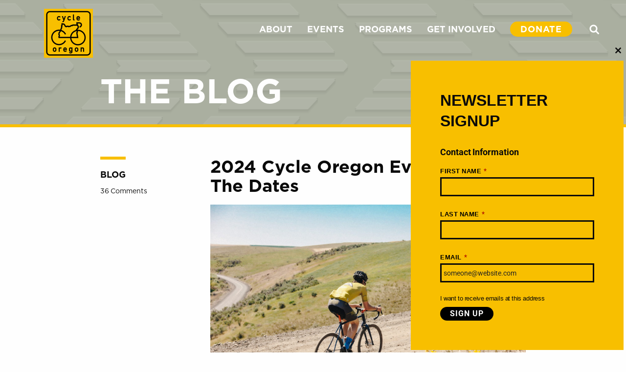

--- FILE ---
content_type: text/html; charset=UTF-8
request_url: https://cycleoregon.com/blog/2024-cycle-oregon-events-save-the-dates/
body_size: 29880
content:
<!DOCTYPE html>
<html lang="en-US">
<head>
<meta charset="UTF-8">
<meta name="viewport" content="width=device-width, initial-scale=1">
<link rel="profile" href="https://gmpg.org/xfn/11">
<link rel="stylesheet" type="text/css" href="https://cloud.typography.com/6981956/6361372/css/fonts.css" />
<link rel="stylesheet" href="https://use.typekit.net/cuc7xqo.css">

<link rel="stylesheet" type="text/css" href="//cdn.jsdelivr.net/jquery.slick/1.6.0/slick.css"/>
<link rel="stylesheet" href="https://cdnjs.cloudflare.com/ajax/libs/motion-ui/1.1.1/motion-ui.min.css" />
<meta name="google-site-verification" content="3mVnJRVNsBYEFRl9UG4j-UTDTGFgAw6CiEQbd0p3NII" />
<meta name='robots' content='index, follow, max-image-preview:large, max-snippet:-1, max-video-preview:-1' />

<!-- Google Tag Manager for WordPress by gtm4wp.com -->
<script data-cfasync="false" data-pagespeed-no-defer>
	var gtm4wp_datalayer_name = "dataLayer";
	var dataLayer = dataLayer || [];
</script>
<!-- End Google Tag Manager for WordPress by gtm4wp.com -->
	<!-- This site is optimized with the Yoast SEO plugin v26.8 - https://yoast.com/product/yoast-seo-wordpress/ -->
	<title>2024 Cycle Oregon Events — Save The Dates &#8211; Cycle Oregon</title>
	<meta name="description" content="The wait is over and we are excited to return to a full slate of events in 2024! We hope you are as thrilled as we are to see the reintroduction of both Joyride and WEEKENDER, as well as rolling out our new 5 day Rally event. We will be taking the roads less traveled in an all new destination for GRAVEL." />
	<link rel="canonical" href="https://cycleoregon.com/blog/2024-cycle-oregon-events-save-the-dates/" />
	<meta property="og:locale" content="en_US" />
	<meta property="og:type" content="article" />
	<meta property="og:title" content="2024 Cycle Oregon Events — Save The Dates &#8211; Cycle Oregon" />
	<meta property="og:description" content="The wait is over and we are excited to return to a full slate of events in 2024! We hope you are as thrilled as we are to see the reintroduction of both Joyride and WEEKENDER, as well as rolling out our new 5 day Rally event. We will be taking the roads less traveled in an all new destination for GRAVEL." />
	<meta property="og:url" content="https://cycleoregon.com/blog/2024-cycle-oregon-events-save-the-dates/" />
	<meta property="og:site_name" content="Cycle Oregon" />
	<meta property="article:published_time" content="2023-11-13T21:19:12+00:00" />
	<meta property="article:modified_time" content="2024-12-09T17:47:57+00:00" />
	<meta property="og:image" content="https://cycleoregon.com/wp-content/uploads/2023/11/2024_CycleOregon_events-1024x683.jpg" />
	<meta property="og:image:width" content="1024" />
	<meta property="og:image:height" content="683" />
	<meta property="og:image:type" content="image/jpeg" />
	<meta name="author" content="Cycle Oregon" />
	<meta name="twitter:card" content="summary_large_image" />
	<meta name="twitter:label1" content="Written by" />
	<meta name="twitter:data1" content="Cycle Oregon" />
	<meta name="twitter:label2" content="Est. reading time" />
	<meta name="twitter:data2" content="2 minutes" />
	<script type="application/ld+json" class="yoast-schema-graph">{"@context":"https://schema.org","@graph":[{"@type":"Article","@id":"https://cycleoregon.com/blog/2024-cycle-oregon-events-save-the-dates/#article","isPartOf":{"@id":"https://cycleoregon.com/blog/2024-cycle-oregon-events-save-the-dates/"},"author":{"name":"Cycle Oregon","@id":"https://cycleoregon.com/#/schema/person/47619c398c1a4916da93ea26137859cb"},"headline":"2024 Cycle Oregon Events — Save The Dates","datePublished":"2023-11-13T21:19:12+00:00","dateModified":"2024-12-09T17:47:57+00:00","mainEntityOfPage":{"@id":"https://cycleoregon.com/blog/2024-cycle-oregon-events-save-the-dates/"},"wordCount":149,"commentCount":36,"publisher":{"@id":"https://cycleoregon.com/#organization"},"image":{"@id":"https://cycleoregon.com/blog/2024-cycle-oregon-events-save-the-dates/#primaryimage"},"thumbnailUrl":"https://cycleoregon.com/wp-content/uploads/2023/11/2024_CycleOregon_events.jpg","articleSection":["Blog"],"inLanguage":"en-US","potentialAction":[{"@type":"CommentAction","name":"Comment","target":["https://cycleoregon.com/blog/2024-cycle-oregon-events-save-the-dates/#respond"]}]},{"@type":"WebPage","@id":"https://cycleoregon.com/blog/2024-cycle-oregon-events-save-the-dates/","url":"https://cycleoregon.com/blog/2024-cycle-oregon-events-save-the-dates/","name":"2024 Cycle Oregon Events — Save The Dates &#8211; Cycle Oregon","isPartOf":{"@id":"https://cycleoregon.com/#website"},"primaryImageOfPage":{"@id":"https://cycleoregon.com/blog/2024-cycle-oregon-events-save-the-dates/#primaryimage"},"image":{"@id":"https://cycleoregon.com/blog/2024-cycle-oregon-events-save-the-dates/#primaryimage"},"thumbnailUrl":"https://cycleoregon.com/wp-content/uploads/2023/11/2024_CycleOregon_events.jpg","datePublished":"2023-11-13T21:19:12+00:00","dateModified":"2024-12-09T17:47:57+00:00","description":"The wait is over and we are excited to return to a full slate of events in 2024! We hope you are as thrilled as we are to see the reintroduction of both Joyride and WEEKENDER, as well as rolling out our new 5 day Rally event. We will be taking the roads less traveled in an all new destination for GRAVEL.","breadcrumb":{"@id":"https://cycleoregon.com/blog/2024-cycle-oregon-events-save-the-dates/#breadcrumb"},"inLanguage":"en-US","potentialAction":[{"@type":"ReadAction","target":["https://cycleoregon.com/blog/2024-cycle-oregon-events-save-the-dates/"]}]},{"@type":"ImageObject","inLanguage":"en-US","@id":"https://cycleoregon.com/blog/2024-cycle-oregon-events-save-the-dates/#primaryimage","url":"https://cycleoregon.com/wp-content/uploads/2023/11/2024_CycleOregon_events.jpg","contentUrl":"https://cycleoregon.com/wp-content/uploads/2023/11/2024_CycleOregon_events.jpg","width":2560,"height":1707},{"@type":"BreadcrumbList","@id":"https://cycleoregon.com/blog/2024-cycle-oregon-events-save-the-dates/#breadcrumb","itemListElement":[{"@type":"ListItem","position":1,"name":"Home","item":"https://cycleoregon.com/"},{"@type":"ListItem","position":2,"name":"Blog","item":"https://cycleoregon.com/blog/"},{"@type":"ListItem","position":3,"name":"2024 Cycle Oregon Events — Save The Dates"}]},{"@type":"WebSite","@id":"https://cycleoregon.com/#website","url":"https://cycleoregon.com/","name":"Cycle Oregon","description":"Ride.","publisher":{"@id":"https://cycleoregon.com/#organization"},"potentialAction":[{"@type":"SearchAction","target":{"@type":"EntryPoint","urlTemplate":"https://cycleoregon.com/?s={search_term_string}"},"query-input":{"@type":"PropertyValueSpecification","valueRequired":true,"valueName":"search_term_string"}}],"inLanguage":"en-US"},{"@type":"Organization","@id":"https://cycleoregon.com/#organization","name":"Cycle Oregon","url":"https://cycleoregon.com/","logo":{"@type":"ImageObject","inLanguage":"en-US","@id":"https://cycleoregon.com/#/schema/logo/image/","url":"https://cycleoregon.com/wp-content/uploads/2021/01/cropped-Cycle_Oregon_Logo.jpg","contentUrl":"https://cycleoregon.com/wp-content/uploads/2021/01/cropped-Cycle_Oregon_Logo.jpg","width":512,"height":512,"caption":"Cycle Oregon"},"image":{"@id":"https://cycleoregon.com/#/schema/logo/image/"}},{"@type":"Person","@id":"https://cycleoregon.com/#/schema/person/47619c398c1a4916da93ea26137859cb","name":"Cycle Oregon","image":{"@type":"ImageObject","inLanguage":"en-US","@id":"https://cycleoregon.com/#/schema/person/image/","url":"https://secure.gravatar.com/avatar/a2f464900b27b367f063ed01c10f75cc206556ce5db148ce671e79e7ea415cd7?s=96&d=mm&r=g","contentUrl":"https://secure.gravatar.com/avatar/a2f464900b27b367f063ed01c10f75cc206556ce5db148ce671e79e7ea415cd7?s=96&d=mm&r=g","caption":"Cycle Oregon"},"url":"https://cycleoregon.com/blog/author/randi/"}]}</script>
	<!-- / Yoast SEO plugin. -->


<link rel="alternate" type="application/rss+xml" title="Cycle Oregon &raquo; Feed" href="https://cycleoregon.com/feed/" />
<link rel="alternate" type="application/rss+xml" title="Cycle Oregon &raquo; Comments Feed" href="https://cycleoregon.com/comments/feed/" />
<link rel="alternate" type="application/rss+xml" title="Cycle Oregon &raquo; 2024 Cycle Oregon Events — Save The Dates Comments Feed" href="https://cycleoregon.com/blog/2024-cycle-oregon-events-save-the-dates/feed/" />
<link rel="alternate" title="oEmbed (JSON)" type="application/json+oembed" href="https://cycleoregon.com/wp-json/oembed/1.0/embed?url=https%3A%2F%2Fcycleoregon.com%2Fblog%2F2024-cycle-oregon-events-save-the-dates%2F" />
<link rel="alternate" title="oEmbed (XML)" type="text/xml+oembed" href="https://cycleoregon.com/wp-json/oembed/1.0/embed?url=https%3A%2F%2Fcycleoregon.com%2Fblog%2F2024-cycle-oregon-events-save-the-dates%2F&#038;format=xml" />
<style id='wp-img-auto-sizes-contain-inline-css' type='text/css'>
img:is([sizes=auto i],[sizes^="auto," i]){contain-intrinsic-size:3000px 1500px}
/*# sourceURL=wp-img-auto-sizes-contain-inline-css */
</style>
<link rel='stylesheet' id='sbi_styles-css' href='https://cycleoregon.com/wp-content/plugins/instagram-feed/css/sbi-styles.min.css?ver=6.10.0' type='text/css' media='all' />
<style id='wp-emoji-styles-inline-css' type='text/css'>

	img.wp-smiley, img.emoji {
		display: inline !important;
		border: none !important;
		box-shadow: none !important;
		height: 1em !important;
		width: 1em !important;
		margin: 0 0.07em !important;
		vertical-align: -0.1em !important;
		background: none !important;
		padding: 0 !important;
	}
/*# sourceURL=wp-emoji-styles-inline-css */
</style>
<style id='wp-block-library-inline-css' type='text/css'>
:root{--wp-block-synced-color:#7a00df;--wp-block-synced-color--rgb:122,0,223;--wp-bound-block-color:var(--wp-block-synced-color);--wp-editor-canvas-background:#ddd;--wp-admin-theme-color:#007cba;--wp-admin-theme-color--rgb:0,124,186;--wp-admin-theme-color-darker-10:#006ba1;--wp-admin-theme-color-darker-10--rgb:0,107,160.5;--wp-admin-theme-color-darker-20:#005a87;--wp-admin-theme-color-darker-20--rgb:0,90,135;--wp-admin-border-width-focus:2px}@media (min-resolution:192dpi){:root{--wp-admin-border-width-focus:1.5px}}.wp-element-button{cursor:pointer}:root .has-very-light-gray-background-color{background-color:#eee}:root .has-very-dark-gray-background-color{background-color:#313131}:root .has-very-light-gray-color{color:#eee}:root .has-very-dark-gray-color{color:#313131}:root .has-vivid-green-cyan-to-vivid-cyan-blue-gradient-background{background:linear-gradient(135deg,#00d084,#0693e3)}:root .has-purple-crush-gradient-background{background:linear-gradient(135deg,#34e2e4,#4721fb 50%,#ab1dfe)}:root .has-hazy-dawn-gradient-background{background:linear-gradient(135deg,#faaca8,#dad0ec)}:root .has-subdued-olive-gradient-background{background:linear-gradient(135deg,#fafae1,#67a671)}:root .has-atomic-cream-gradient-background{background:linear-gradient(135deg,#fdd79a,#004a59)}:root .has-nightshade-gradient-background{background:linear-gradient(135deg,#330968,#31cdcf)}:root .has-midnight-gradient-background{background:linear-gradient(135deg,#020381,#2874fc)}:root{--wp--preset--font-size--normal:16px;--wp--preset--font-size--huge:42px}.has-regular-font-size{font-size:1em}.has-larger-font-size{font-size:2.625em}.has-normal-font-size{font-size:var(--wp--preset--font-size--normal)}.has-huge-font-size{font-size:var(--wp--preset--font-size--huge)}.has-text-align-center{text-align:center}.has-text-align-left{text-align:left}.has-text-align-right{text-align:right}.has-fit-text{white-space:nowrap!important}#end-resizable-editor-section{display:none}.aligncenter{clear:both}.items-justified-left{justify-content:flex-start}.items-justified-center{justify-content:center}.items-justified-right{justify-content:flex-end}.items-justified-space-between{justify-content:space-between}.screen-reader-text{border:0;clip-path:inset(50%);height:1px;margin:-1px;overflow:hidden;padding:0;position:absolute;width:1px;word-wrap:normal!important}.screen-reader-text:focus{background-color:#ddd;clip-path:none;color:#444;display:block;font-size:1em;height:auto;left:5px;line-height:normal;padding:15px 23px 14px;text-decoration:none;top:5px;width:auto;z-index:100000}html :where(.has-border-color){border-style:solid}html :where([style*=border-top-color]){border-top-style:solid}html :where([style*=border-right-color]){border-right-style:solid}html :where([style*=border-bottom-color]){border-bottom-style:solid}html :where([style*=border-left-color]){border-left-style:solid}html :where([style*=border-width]){border-style:solid}html :where([style*=border-top-width]){border-top-style:solid}html :where([style*=border-right-width]){border-right-style:solid}html :where([style*=border-bottom-width]){border-bottom-style:solid}html :where([style*=border-left-width]){border-left-style:solid}html :where(img[class*=wp-image-]){height:auto;max-width:100%}:where(figure){margin:0 0 1em}html :where(.is-position-sticky){--wp-admin--admin-bar--position-offset:var(--wp-admin--admin-bar--height,0px)}@media screen and (max-width:600px){html :where(.is-position-sticky){--wp-admin--admin-bar--position-offset:0px}}

/*# sourceURL=wp-block-library-inline-css */
</style><style id='wp-block-image-inline-css' type='text/css'>
.wp-block-image>a,.wp-block-image>figure>a{display:inline-block}.wp-block-image img{box-sizing:border-box;height:auto;max-width:100%;vertical-align:bottom}@media not (prefers-reduced-motion){.wp-block-image img.hide{visibility:hidden}.wp-block-image img.show{animation:show-content-image .4s}}.wp-block-image[style*=border-radius] img,.wp-block-image[style*=border-radius]>a{border-radius:inherit}.wp-block-image.has-custom-border img{box-sizing:border-box}.wp-block-image.aligncenter{text-align:center}.wp-block-image.alignfull>a,.wp-block-image.alignwide>a{width:100%}.wp-block-image.alignfull img,.wp-block-image.alignwide img{height:auto;width:100%}.wp-block-image .aligncenter,.wp-block-image .alignleft,.wp-block-image .alignright,.wp-block-image.aligncenter,.wp-block-image.alignleft,.wp-block-image.alignright{display:table}.wp-block-image .aligncenter>figcaption,.wp-block-image .alignleft>figcaption,.wp-block-image .alignright>figcaption,.wp-block-image.aligncenter>figcaption,.wp-block-image.alignleft>figcaption,.wp-block-image.alignright>figcaption{caption-side:bottom;display:table-caption}.wp-block-image .alignleft{float:left;margin:.5em 1em .5em 0}.wp-block-image .alignright{float:right;margin:.5em 0 .5em 1em}.wp-block-image .aligncenter{margin-left:auto;margin-right:auto}.wp-block-image :where(figcaption){margin-bottom:1em;margin-top:.5em}.wp-block-image.is-style-circle-mask img{border-radius:9999px}@supports ((-webkit-mask-image:none) or (mask-image:none)) or (-webkit-mask-image:none){.wp-block-image.is-style-circle-mask img{border-radius:0;-webkit-mask-image:url('data:image/svg+xml;utf8,<svg viewBox="0 0 100 100" xmlns="http://www.w3.org/2000/svg"><circle cx="50" cy="50" r="50"/></svg>');mask-image:url('data:image/svg+xml;utf8,<svg viewBox="0 0 100 100" xmlns="http://www.w3.org/2000/svg"><circle cx="50" cy="50" r="50"/></svg>');mask-mode:alpha;-webkit-mask-position:center;mask-position:center;-webkit-mask-repeat:no-repeat;mask-repeat:no-repeat;-webkit-mask-size:contain;mask-size:contain}}:root :where(.wp-block-image.is-style-rounded img,.wp-block-image .is-style-rounded img){border-radius:9999px}.wp-block-image figure{margin:0}.wp-lightbox-container{display:flex;flex-direction:column;position:relative}.wp-lightbox-container img{cursor:zoom-in}.wp-lightbox-container img:hover+button{opacity:1}.wp-lightbox-container button{align-items:center;backdrop-filter:blur(16px) saturate(180%);background-color:#5a5a5a40;border:none;border-radius:4px;cursor:zoom-in;display:flex;height:20px;justify-content:center;opacity:0;padding:0;position:absolute;right:16px;text-align:center;top:16px;width:20px;z-index:100}@media not (prefers-reduced-motion){.wp-lightbox-container button{transition:opacity .2s ease}}.wp-lightbox-container button:focus-visible{outline:3px auto #5a5a5a40;outline:3px auto -webkit-focus-ring-color;outline-offset:3px}.wp-lightbox-container button:hover{cursor:pointer;opacity:1}.wp-lightbox-container button:focus{opacity:1}.wp-lightbox-container button:focus,.wp-lightbox-container button:hover,.wp-lightbox-container button:not(:hover):not(:active):not(.has-background){background-color:#5a5a5a40;border:none}.wp-lightbox-overlay{box-sizing:border-box;cursor:zoom-out;height:100vh;left:0;overflow:hidden;position:fixed;top:0;visibility:hidden;width:100%;z-index:100000}.wp-lightbox-overlay .close-button{align-items:center;cursor:pointer;display:flex;justify-content:center;min-height:40px;min-width:40px;padding:0;position:absolute;right:calc(env(safe-area-inset-right) + 16px);top:calc(env(safe-area-inset-top) + 16px);z-index:5000000}.wp-lightbox-overlay .close-button:focus,.wp-lightbox-overlay .close-button:hover,.wp-lightbox-overlay .close-button:not(:hover):not(:active):not(.has-background){background:none;border:none}.wp-lightbox-overlay .lightbox-image-container{height:var(--wp--lightbox-container-height);left:50%;overflow:hidden;position:absolute;top:50%;transform:translate(-50%,-50%);transform-origin:top left;width:var(--wp--lightbox-container-width);z-index:9999999999}.wp-lightbox-overlay .wp-block-image{align-items:center;box-sizing:border-box;display:flex;height:100%;justify-content:center;margin:0;position:relative;transform-origin:0 0;width:100%;z-index:3000000}.wp-lightbox-overlay .wp-block-image img{height:var(--wp--lightbox-image-height);min-height:var(--wp--lightbox-image-height);min-width:var(--wp--lightbox-image-width);width:var(--wp--lightbox-image-width)}.wp-lightbox-overlay .wp-block-image figcaption{display:none}.wp-lightbox-overlay button{background:none;border:none}.wp-lightbox-overlay .scrim{background-color:#fff;height:100%;opacity:.9;position:absolute;width:100%;z-index:2000000}.wp-lightbox-overlay.active{visibility:visible}@media not (prefers-reduced-motion){.wp-lightbox-overlay.active{animation:turn-on-visibility .25s both}.wp-lightbox-overlay.active img{animation:turn-on-visibility .35s both}.wp-lightbox-overlay.show-closing-animation:not(.active){animation:turn-off-visibility .35s both}.wp-lightbox-overlay.show-closing-animation:not(.active) img{animation:turn-off-visibility .25s both}.wp-lightbox-overlay.zoom.active{animation:none;opacity:1;visibility:visible}.wp-lightbox-overlay.zoom.active .lightbox-image-container{animation:lightbox-zoom-in .4s}.wp-lightbox-overlay.zoom.active .lightbox-image-container img{animation:none}.wp-lightbox-overlay.zoom.active .scrim{animation:turn-on-visibility .4s forwards}.wp-lightbox-overlay.zoom.show-closing-animation:not(.active){animation:none}.wp-lightbox-overlay.zoom.show-closing-animation:not(.active) .lightbox-image-container{animation:lightbox-zoom-out .4s}.wp-lightbox-overlay.zoom.show-closing-animation:not(.active) .lightbox-image-container img{animation:none}.wp-lightbox-overlay.zoom.show-closing-animation:not(.active) .scrim{animation:turn-off-visibility .4s forwards}}@keyframes show-content-image{0%{visibility:hidden}99%{visibility:hidden}to{visibility:visible}}@keyframes turn-on-visibility{0%{opacity:0}to{opacity:1}}@keyframes turn-off-visibility{0%{opacity:1;visibility:visible}99%{opacity:0;visibility:visible}to{opacity:0;visibility:hidden}}@keyframes lightbox-zoom-in{0%{transform:translate(calc((-100vw + var(--wp--lightbox-scrollbar-width))/2 + var(--wp--lightbox-initial-left-position)),calc(-50vh + var(--wp--lightbox-initial-top-position))) scale(var(--wp--lightbox-scale))}to{transform:translate(-50%,-50%) scale(1)}}@keyframes lightbox-zoom-out{0%{transform:translate(-50%,-50%) scale(1);visibility:visible}99%{visibility:visible}to{transform:translate(calc((-100vw + var(--wp--lightbox-scrollbar-width))/2 + var(--wp--lightbox-initial-left-position)),calc(-50vh + var(--wp--lightbox-initial-top-position))) scale(var(--wp--lightbox-scale));visibility:hidden}}
/*# sourceURL=https://cycleoregon.com/wp-includes/blocks/image/style.min.css */
</style>
<style id='wp-block-paragraph-inline-css' type='text/css'>
.is-small-text{font-size:.875em}.is-regular-text{font-size:1em}.is-large-text{font-size:2.25em}.is-larger-text{font-size:3em}.has-drop-cap:not(:focus):first-letter{float:left;font-size:8.4em;font-style:normal;font-weight:100;line-height:.68;margin:.05em .1em 0 0;text-transform:uppercase}body.rtl .has-drop-cap:not(:focus):first-letter{float:none;margin-left:.1em}p.has-drop-cap.has-background{overflow:hidden}:root :where(p.has-background){padding:1.25em 2.375em}:where(p.has-text-color:not(.has-link-color)) a{color:inherit}p.has-text-align-left[style*="writing-mode:vertical-lr"],p.has-text-align-right[style*="writing-mode:vertical-rl"]{rotate:180deg}
/*# sourceURL=https://cycleoregon.com/wp-includes/blocks/paragraph/style.min.css */
</style>
<style id='global-styles-inline-css' type='text/css'>
:root{--wp--preset--aspect-ratio--square: 1;--wp--preset--aspect-ratio--4-3: 4/3;--wp--preset--aspect-ratio--3-4: 3/4;--wp--preset--aspect-ratio--3-2: 3/2;--wp--preset--aspect-ratio--2-3: 2/3;--wp--preset--aspect-ratio--16-9: 16/9;--wp--preset--aspect-ratio--9-16: 9/16;--wp--preset--color--black: #000000;--wp--preset--color--cyan-bluish-gray: #abb8c3;--wp--preset--color--white: #ffffff;--wp--preset--color--pale-pink: #f78da7;--wp--preset--color--vivid-red: #cf2e2e;--wp--preset--color--luminous-vivid-orange: #ff6900;--wp--preset--color--luminous-vivid-amber: #fcb900;--wp--preset--color--light-green-cyan: #7bdcb5;--wp--preset--color--vivid-green-cyan: #00d084;--wp--preset--color--pale-cyan-blue: #8ed1fc;--wp--preset--color--vivid-cyan-blue: #0693e3;--wp--preset--color--vivid-purple: #9b51e0;--wp--preset--gradient--vivid-cyan-blue-to-vivid-purple: linear-gradient(135deg,rgb(6,147,227) 0%,rgb(155,81,224) 100%);--wp--preset--gradient--light-green-cyan-to-vivid-green-cyan: linear-gradient(135deg,rgb(122,220,180) 0%,rgb(0,208,130) 100%);--wp--preset--gradient--luminous-vivid-amber-to-luminous-vivid-orange: linear-gradient(135deg,rgb(252,185,0) 0%,rgb(255,105,0) 100%);--wp--preset--gradient--luminous-vivid-orange-to-vivid-red: linear-gradient(135deg,rgb(255,105,0) 0%,rgb(207,46,46) 100%);--wp--preset--gradient--very-light-gray-to-cyan-bluish-gray: linear-gradient(135deg,rgb(238,238,238) 0%,rgb(169,184,195) 100%);--wp--preset--gradient--cool-to-warm-spectrum: linear-gradient(135deg,rgb(74,234,220) 0%,rgb(151,120,209) 20%,rgb(207,42,186) 40%,rgb(238,44,130) 60%,rgb(251,105,98) 80%,rgb(254,248,76) 100%);--wp--preset--gradient--blush-light-purple: linear-gradient(135deg,rgb(255,206,236) 0%,rgb(152,150,240) 100%);--wp--preset--gradient--blush-bordeaux: linear-gradient(135deg,rgb(254,205,165) 0%,rgb(254,45,45) 50%,rgb(107,0,62) 100%);--wp--preset--gradient--luminous-dusk: linear-gradient(135deg,rgb(255,203,112) 0%,rgb(199,81,192) 50%,rgb(65,88,208) 100%);--wp--preset--gradient--pale-ocean: linear-gradient(135deg,rgb(255,245,203) 0%,rgb(182,227,212) 50%,rgb(51,167,181) 100%);--wp--preset--gradient--electric-grass: linear-gradient(135deg,rgb(202,248,128) 0%,rgb(113,206,126) 100%);--wp--preset--gradient--midnight: linear-gradient(135deg,rgb(2,3,129) 0%,rgb(40,116,252) 100%);--wp--preset--font-size--small: 13px;--wp--preset--font-size--medium: 20px;--wp--preset--font-size--large: 36px;--wp--preset--font-size--x-large: 42px;--wp--preset--spacing--20: 0.44rem;--wp--preset--spacing--30: 0.67rem;--wp--preset--spacing--40: 1rem;--wp--preset--spacing--50: 1.5rem;--wp--preset--spacing--60: 2.25rem;--wp--preset--spacing--70: 3.38rem;--wp--preset--spacing--80: 5.06rem;--wp--preset--shadow--natural: 6px 6px 9px rgba(0, 0, 0, 0.2);--wp--preset--shadow--deep: 12px 12px 50px rgba(0, 0, 0, 0.4);--wp--preset--shadow--sharp: 6px 6px 0px rgba(0, 0, 0, 0.2);--wp--preset--shadow--outlined: 6px 6px 0px -3px rgb(255, 255, 255), 6px 6px rgb(0, 0, 0);--wp--preset--shadow--crisp: 6px 6px 0px rgb(0, 0, 0);}:where(.is-layout-flex){gap: 0.5em;}:where(.is-layout-grid){gap: 0.5em;}body .is-layout-flex{display: flex;}.is-layout-flex{flex-wrap: wrap;align-items: center;}.is-layout-flex > :is(*, div){margin: 0;}body .is-layout-grid{display: grid;}.is-layout-grid > :is(*, div){margin: 0;}:where(.wp-block-columns.is-layout-flex){gap: 2em;}:where(.wp-block-columns.is-layout-grid){gap: 2em;}:where(.wp-block-post-template.is-layout-flex){gap: 1.25em;}:where(.wp-block-post-template.is-layout-grid){gap: 1.25em;}.has-black-color{color: var(--wp--preset--color--black) !important;}.has-cyan-bluish-gray-color{color: var(--wp--preset--color--cyan-bluish-gray) !important;}.has-white-color{color: var(--wp--preset--color--white) !important;}.has-pale-pink-color{color: var(--wp--preset--color--pale-pink) !important;}.has-vivid-red-color{color: var(--wp--preset--color--vivid-red) !important;}.has-luminous-vivid-orange-color{color: var(--wp--preset--color--luminous-vivid-orange) !important;}.has-luminous-vivid-amber-color{color: var(--wp--preset--color--luminous-vivid-amber) !important;}.has-light-green-cyan-color{color: var(--wp--preset--color--light-green-cyan) !important;}.has-vivid-green-cyan-color{color: var(--wp--preset--color--vivid-green-cyan) !important;}.has-pale-cyan-blue-color{color: var(--wp--preset--color--pale-cyan-blue) !important;}.has-vivid-cyan-blue-color{color: var(--wp--preset--color--vivid-cyan-blue) !important;}.has-vivid-purple-color{color: var(--wp--preset--color--vivid-purple) !important;}.has-black-background-color{background-color: var(--wp--preset--color--black) !important;}.has-cyan-bluish-gray-background-color{background-color: var(--wp--preset--color--cyan-bluish-gray) !important;}.has-white-background-color{background-color: var(--wp--preset--color--white) !important;}.has-pale-pink-background-color{background-color: var(--wp--preset--color--pale-pink) !important;}.has-vivid-red-background-color{background-color: var(--wp--preset--color--vivid-red) !important;}.has-luminous-vivid-orange-background-color{background-color: var(--wp--preset--color--luminous-vivid-orange) !important;}.has-luminous-vivid-amber-background-color{background-color: var(--wp--preset--color--luminous-vivid-amber) !important;}.has-light-green-cyan-background-color{background-color: var(--wp--preset--color--light-green-cyan) !important;}.has-vivid-green-cyan-background-color{background-color: var(--wp--preset--color--vivid-green-cyan) !important;}.has-pale-cyan-blue-background-color{background-color: var(--wp--preset--color--pale-cyan-blue) !important;}.has-vivid-cyan-blue-background-color{background-color: var(--wp--preset--color--vivid-cyan-blue) !important;}.has-vivid-purple-background-color{background-color: var(--wp--preset--color--vivid-purple) !important;}.has-black-border-color{border-color: var(--wp--preset--color--black) !important;}.has-cyan-bluish-gray-border-color{border-color: var(--wp--preset--color--cyan-bluish-gray) !important;}.has-white-border-color{border-color: var(--wp--preset--color--white) !important;}.has-pale-pink-border-color{border-color: var(--wp--preset--color--pale-pink) !important;}.has-vivid-red-border-color{border-color: var(--wp--preset--color--vivid-red) !important;}.has-luminous-vivid-orange-border-color{border-color: var(--wp--preset--color--luminous-vivid-orange) !important;}.has-luminous-vivid-amber-border-color{border-color: var(--wp--preset--color--luminous-vivid-amber) !important;}.has-light-green-cyan-border-color{border-color: var(--wp--preset--color--light-green-cyan) !important;}.has-vivid-green-cyan-border-color{border-color: var(--wp--preset--color--vivid-green-cyan) !important;}.has-pale-cyan-blue-border-color{border-color: var(--wp--preset--color--pale-cyan-blue) !important;}.has-vivid-cyan-blue-border-color{border-color: var(--wp--preset--color--vivid-cyan-blue) !important;}.has-vivid-purple-border-color{border-color: var(--wp--preset--color--vivid-purple) !important;}.has-vivid-cyan-blue-to-vivid-purple-gradient-background{background: var(--wp--preset--gradient--vivid-cyan-blue-to-vivid-purple) !important;}.has-light-green-cyan-to-vivid-green-cyan-gradient-background{background: var(--wp--preset--gradient--light-green-cyan-to-vivid-green-cyan) !important;}.has-luminous-vivid-amber-to-luminous-vivid-orange-gradient-background{background: var(--wp--preset--gradient--luminous-vivid-amber-to-luminous-vivid-orange) !important;}.has-luminous-vivid-orange-to-vivid-red-gradient-background{background: var(--wp--preset--gradient--luminous-vivid-orange-to-vivid-red) !important;}.has-very-light-gray-to-cyan-bluish-gray-gradient-background{background: var(--wp--preset--gradient--very-light-gray-to-cyan-bluish-gray) !important;}.has-cool-to-warm-spectrum-gradient-background{background: var(--wp--preset--gradient--cool-to-warm-spectrum) !important;}.has-blush-light-purple-gradient-background{background: var(--wp--preset--gradient--blush-light-purple) !important;}.has-blush-bordeaux-gradient-background{background: var(--wp--preset--gradient--blush-bordeaux) !important;}.has-luminous-dusk-gradient-background{background: var(--wp--preset--gradient--luminous-dusk) !important;}.has-pale-ocean-gradient-background{background: var(--wp--preset--gradient--pale-ocean) !important;}.has-electric-grass-gradient-background{background: var(--wp--preset--gradient--electric-grass) !important;}.has-midnight-gradient-background{background: var(--wp--preset--gradient--midnight) !important;}.has-small-font-size{font-size: var(--wp--preset--font-size--small) !important;}.has-medium-font-size{font-size: var(--wp--preset--font-size--medium) !important;}.has-large-font-size{font-size: var(--wp--preset--font-size--large) !important;}.has-x-large-font-size{font-size: var(--wp--preset--font-size--x-large) !important;}
/*# sourceURL=global-styles-inline-css */
</style>

<style id='classic-theme-styles-inline-css' type='text/css'>
/*! This file is auto-generated */
.wp-block-button__link{color:#fff;background-color:#32373c;border-radius:9999px;box-shadow:none;text-decoration:none;padding:calc(.667em + 2px) calc(1.333em + 2px);font-size:1.125em}.wp-block-file__button{background:#32373c;color:#fff;text-decoration:none}
/*# sourceURL=/wp-includes/css/classic-themes.min.css */
</style>
<link rel='stylesheet' id='co-style-css' href='https://cycleoregon.com/wp-content/themes/cycleoregon/build/css/style.css?ver=6.9' type='text/css' media='all' />
<link rel='stylesheet' id='co-styles-extra-css' href='https://cycleoregon.com/wp-content/themes/cycleoregon/style-extras.css?ver=6.9' type='text/css' media='all' />
<link rel='stylesheet' id='hurrytimer-css' href='https://cycleoregon.com/wp-content/uploads/hurrytimer/css/ea9adaf38cedf918.css?ver=6.9' type='text/css' media='all' />
<script type="text/javascript" src="https://cycleoregon.com/wp-includes/js/jquery/jquery.min.js?ver=3.7.1" id="jquery-core-js"></script>
<script type="text/javascript" src="https://cycleoregon.com/wp-includes/js/jquery/jquery-migrate.min.js?ver=3.4.1" id="jquery-migrate-js"></script>
<link rel="https://api.w.org/" href="https://cycleoregon.com/wp-json/" /><link rel="alternate" title="JSON" type="application/json" href="https://cycleoregon.com/wp-json/wp/v2/posts/19872" /><link rel="EditURI" type="application/rsd+xml" title="RSD" href="https://cycleoregon.com/xmlrpc.php?rsd" />
<meta name="generator" content="WordPress 6.9" />
<link rel='shortlink' href='https://cycleoregon.com/?p=19872' />
<style>

/* CSS added by Hide Metadata Plugin */

.entry-meta .byline,
			.entry-meta .by-author,
			.entry-header .entry-meta > span.byline,
			.entry-meta .author.vcard {
				display: none;
			}
.entry-meta .posted-on,
			.entry-header .entry-meta > span.posted-on {
				display: none;
			}</style>
<meta name="viewport" content="width=device-width, initial-scale=1.0">
<!-- Google Tag Manager for WordPress by gtm4wp.com -->
<!-- GTM Container placement set to manual -->
<script data-cfasync="false" data-pagespeed-no-defer>
	var dataLayer_content = {"pagePostType":"post","pagePostType2":"single-post","pageCategory":["blog"],"pagePostAuthor":"Cycle Oregon"};
	dataLayer.push( dataLayer_content );
</script>
<script data-cfasync="false" data-pagespeed-no-defer>
(function(w,d,s,l,i){w[l]=w[l]||[];w[l].push({'gtm.start':
new Date().getTime(),event:'gtm.js'});var f=d.getElementsByTagName(s)[0],
j=d.createElement(s),dl=l!='dataLayer'?'&l='+l:'';j.async=true;j.src=
'//www.googletagmanager.com/gtm.js?id='+i+dl;f.parentNode.insertBefore(j,f);
})(window,document,'script','dataLayer','GTM-WZ2GXTH');
</script>
<!-- End Google Tag Manager for WordPress by gtm4wp.com --><link rel="pingback" href="https://cycleoregon.com/xmlrpc.php">			<link rel="preload" href="https://cycleoregon.com/wp-content/plugins/wordpress-popup/assets/hustle-ui/fonts/hustle-icons-font.woff2" as="font" type="font/woff2" crossorigin>
		<style type="text/css">.recentcomments a{display:inline !important;padding:0 !important;margin:0 !important;}</style><style id="hustle-module-1-0-styles" class="hustle-module-styles hustle-module-styles-1">@media screen and (min-width: 783px) {.hustle-ui:not(.hustle-size--small).module_id_1 .hustle-slidein-content .hustle-info {max-width: 445px;}}@media screen and (min-width: 783px) {.hustle-ui:not(.hustle-size--small).module_id_1 .hustle-slidein-content .hustle-layout {min-height: 100%;}}.hustle-ui.module_id_1  .hustle-slidein-content {-moz-box-shadow: 0px 0px 0px 0px rgba(0,0,0,0);-webkit-box-shadow: 0px 0px 0px 0px rgba(0,0,0,0);box-shadow: 0px 0px 0px 0px rgba(0,0,0,0);}@media screen and (min-width: 783px) {.hustle-ui:not(.hustle-size--small).module_id_1  .hustle-slidein-content {-moz-box-shadow: 0px 0px 0px 0px rgba(0,0,0,0);-webkit-box-shadow: 0px 0px 0px 0px rgba(0,0,0,0);box-shadow: 0px 0px 0px 0px rgba(0,0,0,0);}} .hustle-ui.module_id_1 .hustle-layout {margin: 5px 5px 5px 5px;padding: 90px 30px 90px 30px;border-width: 0px 0px 0px 0px;border-style: solid;border-color: rgba(0,0,0,0);border-radius: 0px 0px 0px 0px;overflow: hidden;background-color: rgb(248,191,0);}@media screen and (min-width: 783px) {.hustle-ui:not(.hustle-size--small).module_id_1 .hustle-layout {margin: 5px 5px 5px 5px;padding: 60px 60px 60px 60px;border-width: 0px 0px 0px 0px;border-style: solid;border-radius: 0px 0px 0px 0px;}} .hustle-ui.module_id_1 .hustle-layout .hustle-layout-content {padding: 0px 0px 0px 0px;border-width: 0px 0px 0px 0px;border-style: solid;border-radius: 0px 0px 0px 0px;border-color: rgba(0,0,0,0);background-color: rgba(0,0,0,0);-moz-box-shadow: 0px 0px 0px 0px rgba(0,0,0,0);-webkit-box-shadow: 0px 0px 0px 0px rgba(0,0,0,0);box-shadow: 0px 0px 0px 0px rgba(0,0,0,0);}.hustle-ui.module_id_1 .hustle-main-wrapper {position: relative;padding:32px 0 0;}@media screen and (min-width: 783px) {.hustle-ui:not(.hustle-size--small).module_id_1 .hustle-layout .hustle-layout-content {padding: 0px 0px 0px 0px;border-width: 0px 0px 0px 0px;border-style: solid;border-radius: 0px 0px 0px 0px;-moz-box-shadow: 0px 0px 0px 0px rgba(0,0,0,0);-webkit-box-shadow: 0px 0px 0px 0px rgba(0,0,0,0);box-shadow: 0px 0px 0px 0px rgba(0,0,0,0);}}@media screen and (min-width: 783px) {.hustle-ui:not(.hustle-size--small).module_id_1 .hustle-main-wrapper {padding:32px 0 0;}}  .hustle-ui.module_id_1 .hustle-layout .hustle-content {margin: 0px 0px 0px 0px;padding: 0px 0px 0px 0px;border-width: 0px 0px 0px 0px;border-style: solid;border-radius: 0px 0px 0px 0px;border-color: rgba(0,0,0,0);background-color: rgba(0,0,0,0);-moz-box-shadow: 0px 0px 0px 0px rgba(0,0,0,0);-webkit-box-shadow: 0px 0px 0px 0px rgba(0,0,0,0);box-shadow: 0px 0px 0px 0px rgba(0,0,0,0);}.hustle-ui.module_id_1 .hustle-layout .hustle-content .hustle-content-wrap {padding: 0px 0 0px 0;}@media screen and (min-width: 783px) {.hustle-ui:not(.hustle-size--small).module_id_1 .hustle-layout .hustle-content {margin: 0px 0px 0px 0px;padding: 0px 0px 0px 0px;border-width: 0px 0px 0px 0px;border-style: solid;border-radius: 0px 0px 0px 0px;-moz-box-shadow: 0px 0px 0px 0px rgba(0,0,0,0);-webkit-box-shadow: 0px 0px 0px 0px rgba(0,0,0,0);box-shadow: 0px 0px 0px 0px rgba(0,0,0,0);}.hustle-ui:not(.hustle-size--small).module_id_1 .hustle-layout .hustle-content .hustle-content-wrap {padding: 0px 0 0px 0;}} .hustle-ui.module_id_1 .hustle-layout .hustle-title {display: block;margin: 0px 0px 0px 0px;padding: 0px 0px 0px 0px;border-width: 0px 0px 0px 0px;border-style: solid;border-color: rgba(0,0,0,0);border-radius: 0px 0px 0px 0px;background-color: rgba(0,0,0,0);box-shadow: 0px 0px 0px 0px rgba(0,0,0,0);-moz-box-shadow: 0px 0px 0px 0px rgba(0,0,0,0);-webkit-box-shadow: 0px 0px 0px 0px rgba(0,0,0,0);color: #0a0a0a;font: 700 32px/42px Montserrat;font-style: normal;letter-spacing: 0px;text-transform: uppercase;text-decoration: none;text-align: left;}@media screen and (min-width: 783px) {.hustle-ui:not(.hustle-size--small).module_id_1 .hustle-layout .hustle-title {margin: 0px 0px 0px 0px;padding: 0px 0px 0px 0px;border-width: 0px 0px 0px 0px;border-style: solid;border-radius: 0px 0px 0px 0px;box-shadow: 0px 0px 0px 0px rgba(0,0,0,0);-moz-box-shadow: 0px 0px 0px 0px rgba(0,0,0,0);-webkit-box-shadow: 0px 0px 0px 0px rgba(0,0,0,0);font: 700 32px/42px Montserrat;font-style: normal;letter-spacing: 0px;text-transform: uppercase;text-decoration: none;text-align: left;}} .hustle-ui.module_id_1 .hustle-layout .hustle-group-content {margin: 30px 0px 0px 0px;padding: 0px 0px 0px 0px;border-color: rgba(0,0,0,0);border-width: 0px 0px 0px 0px;border-style: solid;color: #0a0a0a;}.hustle-ui.module_id_1 .hustle-layout .hustle-group-content b,.hustle-ui.module_id_1 .hustle-layout .hustle-group-content strong {font-weight: bold;}.hustle-ui.module_id_1 .hustle-layout .hustle-group-content a,.hustle-ui.module_id_1 .hustle-layout .hustle-group-content a:visited {color: #0a0a0a;}.hustle-ui.module_id_1 .hustle-layout .hustle-group-content a:hover {color: #2DA194;}.hustle-ui.module_id_1 .hustle-layout .hustle-group-content a:focus,.hustle-ui.module_id_1 .hustle-layout .hustle-group-content a:active {color: #2DA194;}@media screen and (min-width: 783px) {.hustle-ui:not(.hustle-size--small).module_id_1 .hustle-layout .hustle-group-content {margin: 30px 0px 0px 0px;padding: 0px 0px 0px 0px;border-width: 0px 0px 0px 0px;border-style: solid;}}.hustle-ui.module_id_1 .hustle-layout .hustle-group-content {color: #0a0a0a;font-size: 16px;line-height: 26px;font-family: Roboto;}@media screen and (min-width: 783px) {.hustle-ui:not(.hustle-size--small).module_id_1 .hustle-layout .hustle-group-content {font-size: 16px;line-height: 26px;}}.hustle-ui.module_id_1 .hustle-layout .hustle-group-content p:not([class*="forminator-"]) {margin: 0 0 10px;color: #0a0a0a;font: normal 16px/26px Roboto;font-style: normal;letter-spacing: -0.25px;text-transform: none;text-decoration: none;}.hustle-ui.module_id_1 .hustle-layout .hustle-group-content p:not([class*="forminator-"]):last-child {margin-bottom: 0;}@media screen and (min-width: 783px) {.hustle-ui:not(.hustle-size--small).module_id_1 .hustle-layout .hustle-group-content p:not([class*="forminator-"]) {margin: 0 0 10px;font: normal 16px/26px Roboto;font-style: normal;letter-spacing: -0.25px;text-transform: none;text-decoration: none;}.hustle-ui:not(.hustle-size--small).module_id_1 .hustle-layout .hustle-group-content p:not([class*="forminator-"]):last-child {margin-bottom: 0;}}.hustle-ui.module_id_1 .hustle-layout .hustle-group-content h1:not([class*="forminator-"]) {margin: 0 0 10px;color: #0a0a0a;font: 700 28px/1.4em Roboto;font-style: normal;letter-spacing: 0px;text-transform: none;text-decoration: none;}.hustle-ui.module_id_1 .hustle-layout .hustle-group-content h1:not([class*="forminator-"]):last-child {margin-bottom: 0;}@media screen and (min-width: 783px) {.hustle-ui:not(.hustle-size--small).module_id_1 .hustle-layout .hustle-group-content h1:not([class*="forminator-"]) {margin: 0 0 10px;font: 700 28px/1.4em Roboto;font-style: normal;letter-spacing: 0px;text-transform: none;text-decoration: none;}.hustle-ui:not(.hustle-size--small).module_id_1 .hustle-layout .hustle-group-content h1:not([class*="forminator-"]):last-child {margin-bottom: 0;}}.hustle-ui.module_id_1 .hustle-layout .hustle-group-content h2:not([class*="forminator-"]) {margin: 0 0 10px;color: #0a0a0a;font: 700 22px/1.4em Roboto;font-style: normal;letter-spacing: 0px;text-transform: none;text-decoration: none;}.hustle-ui.module_id_1 .hustle-layout .hustle-group-content h2:not([class*="forminator-"]):last-child {margin-bottom: 0;}@media screen and (min-width: 783px) {.hustle-ui:not(.hustle-size--small).module_id_1 .hustle-layout .hustle-group-content h2:not([class*="forminator-"]) {margin: 0 0 10px;font: 700 22px/1.4em Roboto;font-style: normal;letter-spacing: 0px;text-transform: none;text-decoration: none;}.hustle-ui:not(.hustle-size--small).module_id_1 .hustle-layout .hustle-group-content h2:not([class*="forminator-"]):last-child {margin-bottom: 0;}}.hustle-ui.module_id_1 .hustle-layout .hustle-group-content h3:not([class*="forminator-"]) {margin: 0 0 10px;color: #0a0a0a;font: 700 18px/1.4em Roboto;font-style: normal;letter-spacing: 0px;text-transform: none;text-decoration: none;}.hustle-ui.module_id_1 .hustle-layout .hustle-group-content h3:not([class*="forminator-"]):last-child {margin-bottom: 0;}@media screen and (min-width: 783px) {.hustle-ui:not(.hustle-size--small).module_id_1 .hustle-layout .hustle-group-content h3:not([class*="forminator-"]) {margin: 0 0 10px;font: 700 18px/1.4em Roboto;font-style: normal;letter-spacing: 0px;text-transform: none;text-decoration: none;}.hustle-ui:not(.hustle-size--small).module_id_1 .hustle-layout .hustle-group-content h3:not([class*="forminator-"]):last-child {margin-bottom: 0;}}.hustle-ui.module_id_1 .hustle-layout .hustle-group-content h4:not([class*="forminator-"]) {margin: 0 0 10px;color: #0a0a0a;font: 700 16px/1.4em Roboto;font-style: normal;letter-spacing: 0px;text-transform: none;text-decoration: none;}.hustle-ui.module_id_1 .hustle-layout .hustle-group-content h4:not([class*="forminator-"]):last-child {margin-bottom: 0;}@media screen and (min-width: 783px) {.hustle-ui:not(.hustle-size--small).module_id_1 .hustle-layout .hustle-group-content h4:not([class*="forminator-"]) {margin: 0 0 10px;font: 700 16px/1.4em Roboto;font-style: normal;letter-spacing: 0px;text-transform: none;text-decoration: none;}.hustle-ui:not(.hustle-size--small).module_id_1 .hustle-layout .hustle-group-content h4:not([class*="forminator-"]):last-child {margin-bottom: 0;}}.hustle-ui.module_id_1 .hustle-layout .hustle-group-content h5:not([class*="forminator-"]) {margin: 0 0 10px;color: #0a0a0a;font: 700 14px/1.4em Roboto;font-style: normal;letter-spacing: 0px;text-transform: none;text-decoration: none;}.hustle-ui.module_id_1 .hustle-layout .hustle-group-content h5:not([class*="forminator-"]):last-child {margin-bottom: 0;}@media screen and (min-width: 783px) {.hustle-ui:not(.hustle-size--small).module_id_1 .hustle-layout .hustle-group-content h5:not([class*="forminator-"]) {margin: 0 0 10px;font: 700 14px/1.4em Roboto;font-style: normal;letter-spacing: 0px;text-transform: none;text-decoration: none;}.hustle-ui:not(.hustle-size--small).module_id_1 .hustle-layout .hustle-group-content h5:not([class*="forminator-"]):last-child {margin-bottom: 0;}}.hustle-ui.module_id_1 .hustle-layout .hustle-group-content h6:not([class*="forminator-"]) {margin: 0 0 10px;color: #0a0a0a;font: 700 12px/1.4em Roboto;font-style: normal;letter-spacing: 0px;text-transform: uppercase;text-decoration: none;}.hustle-ui.module_id_1 .hustle-layout .hustle-group-content h6:not([class*="forminator-"]):last-child {margin-bottom: 0;}@media screen and (min-width: 783px) {.hustle-ui:not(.hustle-size--small).module_id_1 .hustle-layout .hustle-group-content h6:not([class*="forminator-"]) {margin: 0 0 10px;font: 700 12px/1.4em Roboto;font-style: normal;letter-spacing: 0px;text-transform: uppercase;text-decoration: none;}.hustle-ui:not(.hustle-size--small).module_id_1 .hustle-layout .hustle-group-content h6:not([class*="forminator-"]):last-child {margin-bottom: 0;}}.hustle-ui.module_id_1 .hustle-layout .hustle-group-content ol:not([class*="forminator-"]),.hustle-ui.module_id_1 .hustle-layout .hustle-group-content ul:not([class*="forminator-"]) {margin: 0 0 10px;}.hustle-ui.module_id_1 .hustle-layout .hustle-group-content ol:not([class*="forminator-"]):last-child,.hustle-ui.module_id_1 .hustle-layout .hustle-group-content ul:not([class*="forminator-"]):last-child {margin-bottom: 0;}.hustle-ui.module_id_1 .hustle-layout .hustle-group-content li:not([class*="forminator-"]) {margin: 0 0 5px;display: flex;align-items: flex-start;color: #0a0a0a;font: 400 14px/1.45em Roboto;font-style: normal;letter-spacing: 0px;text-transform: none;text-decoration: none;}.hustle-ui.module_id_1 .hustle-layout .hustle-group-content li:not([class*="forminator-"]):last-child {margin-bottom: 0;}.hustle-ui.module_id_1 .hustle-layout .hustle-group-content ol:not([class*="forminator-"]) li:before {color: #0a0a0a;flex-shrink: 0;}.hustle-ui.module_id_1 .hustle-layout .hustle-group-content ul:not([class*="forminator-"]) li:before {color: #0a0a0a;content: "\2022";font-size: 16px;flex-shrink: 0;}@media screen and (min-width: 783px) {.hustle-ui.module_id_1 .hustle-layout .hustle-group-content ol:not([class*="forminator-"]),.hustle-ui.module_id_1 .hustle-layout .hustle-group-content ul:not([class*="forminator-"]) {margin: 0 0 20px;}.hustle-ui.module_id_1 .hustle-layout .hustle-group-content ol:not([class*="forminator-"]):last-child,.hustle-ui.module_id_1 .hustle-layout .hustle-group-content ul:not([class*="forminator-"]):last-child {margin: 0;}}@media screen and (min-width: 783px) {.hustle-ui:not(.hustle-size--small).module_id_1 .hustle-layout .hustle-group-content li:not([class*="forminator-"]) {margin: 0 0 5px;font: 400 14px/1.45em Roboto;font-style: normal;letter-spacing: 0px;text-transform: none;text-decoration: none;}.hustle-ui:not(.hustle-size--small).module_id_1 .hustle-layout .hustle-group-content li:not([class*="forminator-"]):last-child {margin-bottom: 0;}}.hustle-ui.module_id_1 .hustle-layout .hustle-group-content blockquote {margin-right: 0;margin-left: 0;}button.hustle-button-close .hustle-icon-close:before {font-size: inherit;}.hustle-ui.module_id_1 button.hustle-button-close {color: rgb(248,191,0);background: transparent;border-radius: 0;position: absolute;z-index: 1;display: block;width: 32px;height: 32px;right: 0;left: auto;top: 0;bottom: auto;transform: unset;}.hustle-ui.module_id_1 button.hustle-button-close .hustle-icon-close {font-size: 12px;}.hustle-ui.module_id_1 button.hustle-button-close:hover {color: #0d0d0d;}.hustle-ui.module_id_1 button.hustle-button-close:focus {color: #0d0d0d;}@media screen and (min-width: 783px) {.hustle-ui:not(.hustle-size--small).module_id_1 button.hustle-button-close .hustle-icon-close {font-size: 12px;}.hustle-ui:not(.hustle-size--small).module_id_1 button.hustle-button-close {background: transparent;border-radius: 0;display: block;width: 32px;height: 32px;right: 0;left: auto;top: 0;bottom: auto;transform: unset;}} .hustle-ui.module_id_1 .hustle-layout .hustle-group-content blockquote {border-left-color: #0a0a0a;}.hustle-ui.hustle_module_id_1[data-id="1"] .hustle-group-title .hustle-title,.hustle-ui.hustle_module_id_1[data-id="1"] .hustle-group-content h3,.hustle-ui.hustle_module_id_1[data-id="1"] .hustle-group-content p,.hustle-ui.hustle_module_id_1[data-id="1"] .hustle-group-content .label,.hustle-ui.hustle_module_id_1[data-id="1"] .hustle-group-content .consent{ font-family:  'Arial', sans-serif;}.hustle-ui.hustle_module_id_1[data-id="1"] .hustle-group-title .hustle-title,.hustle-ui.hustle_module_id_1[data-id="1"] .hustle-group-content h3,.hustle-ui.hustle_module_id_1[data-id="1"] .hustle-group-content p,.hustle-ui.hustle_module_id_1[data-id="1"] .hustle-group-content .label,.hustle-ui.hustle_module_id_1[data-id="1"] .hustle-group-content .consent{ font-family:  'Arial', sans-serif;}.hustle-ui.hustle_module_id_1[data-id="1"] .hustle-group-content .consent{ font-size:  13px;}.hustle-ui.hustle_module_id_1[data-id="1"] .hustle-group-title .hustle-title,.hustle-ui.hustle_module_id_1[data-id="1"] .hustle-group-content h3,.hustle-ui.hustle_module_id_1[data-id="1"] .hustle-group-content p,.hustle-ui.hustle_module_id_1[data-id="1"] .hustle-group-content .label,.hustle-ui.hustle_module_id_1[data-id="1"] .hustle-group-content .consent{ font-family:  'Arial', sans-serif;}.hustle-ui.hustle_module_id_1[data-id="1"] .hustle-group-content .consent{ font-size:  13px;}.hustle-ui.hustle_module_id_1[data-id="1"] .hustle-group-content .label{ color:  black; padding:  0; font-weight:  700; text-transform:  uppercase; letter-spacing:  0.5px;}.hustle-ui.hustle_module_id_1[data-id="1"] .hustle-group-title .hustle-title,.hustle-ui.hustle_module_id_1[data-id="1"] .hustle-group-content h3,.hustle-ui.hustle_module_id_1[data-id="1"] .hustle-group-content p,.hustle-ui.hustle_module_id_1[data-id="1"] .hustle-group-content .label,.hustle-ui.hustle_module_id_1[data-id="1"] .hustle-group-content .consent{ font-family:  'Arial', sans-serif;}.hustle-ui.hustle_module_id_1[data-id="1"] .hustle-group-content .consent{ font-size:  13px;}.hustle-ui.hustle_module_id_1[data-id="1"] .hustle-group-content .label{ color:  black; padding:  0; font-weight:  700; text-transform:  uppercase; letter-spacing:  0.5px;}.hustle-ui.hustle_module_id_1[data-id="1"] .hustle-group-content .btn-submit{ border-radius:  15px; padding:  5px 20px; background:  #000; color:  #fff; font-weight:  700; box-shadow:  none; text-transform:  uppercase; border:  none; letter-spacing:  1px; transition:  all 50ms linear 0ms;}.hustle-ui.hustle_module_id_1[data-id="1"] .hustle-group-title .hustle-title,.hustle-ui.hustle_module_id_1[data-id="1"] .hustle-group-content h3,.hustle-ui.hustle_module_id_1[data-id="1"] .hustle-group-content p,.hustle-ui.hustle_module_id_1[data-id="1"] .hustle-group-content .label,.hustle-ui.hustle_module_id_1[data-id="1"] .hustle-group-content .consent{ font-family:  'Arial', sans-serif;}.hustle-ui.hustle_module_id_1[data-id="1"] .hustle-group-content .consent{ font-size:  13px;}.hustle-ui.hustle_module_id_1[data-id="1"] .hustle-group-content .label{ color:  black; padding:  0; font-weight:  700; text-transform:  uppercase; letter-spacing:  0.5px;}.hustle-ui.hustle_module_id_1[data-id="1"] .hustle-group-content .btn-submit{ border-radius:  15px; padding:  5px 20px; background:  #000; color:  #fff; font-weight:  700; box-shadow:  none; text-transform:  uppercase; border:  none; letter-spacing:  1px; transition:  all 50ms linear 0ms;}.hustle-ui.hustle_module_id_1[data-id="1"] .hustle-group-content .btn-submit:focus{ background:  #fff; color:  #f8bf00;}.hustle-ui.hustle_module_id_1[data-id="1"] .hustle-group-title .hustle-title,.hustle-ui.hustle_module_id_1[data-id="1"] .hustle-group-content h3,.hustle-ui.hustle_module_id_1[data-id="1"] .hustle-group-content p,.hustle-ui.hustle_module_id_1[data-id="1"] .hustle-group-content .label,.hustle-ui.hustle_module_id_1[data-id="1"] .hustle-group-content .consent{ font-family:  'Arial', sans-serif;}.hustle-ui.hustle_module_id_1[data-id="1"] .hustle-group-content .consent{ font-size:  13px;}.hustle-ui.hustle_module_id_1[data-id="1"] .hustle-group-content .label{ color:  black; padding:  0; font-weight:  700; text-transform:  uppercase; letter-spacing:  0.5px;}.hustle-ui.hustle_module_id_1[data-id="1"] .hustle-group-content .btn-submit{ border-radius:  15px; padding:  5px 20px; background:  #000; color:  #fff; font-weight:  700; box-shadow:  none; text-transform:  uppercase; border:  none; letter-spacing:  1px; transition:  all 50ms linear 0ms;}.hustle-ui.hustle_module_id_1[data-id="1"] .hustle-group-content .btn-submit:focus{ background:  #fff; color:  #f8bf00;}.hustle-ui.hustle_module_id_1[data-id="1"] .hustle-group-content .field input{ width:  100%;}.hustle-ui.hustle_module_id_1[data-id="1"] .hustle-group-title .hustle-title,.hustle-ui.hustle_module_id_1[data-id="1"] .hustle-group-content h3,.hustle-ui.hustle_module_id_1[data-id="1"] .hustle-group-content p,.hustle-ui.hustle_module_id_1[data-id="1"] .hustle-group-content .label,.hustle-ui.hustle_module_id_1[data-id="1"] .hustle-group-content .consent{ font-family:  'Arial', sans-serif;}.hustle-ui.hustle_module_id_1[data-id="1"] .hustle-group-content .consent{ font-size:  13px;}.hustle-ui.hustle_module_id_1[data-id="1"] .hustle-group-content .label{ color:  black; padding:  0; font-weight:  700; text-transform:  uppercase; letter-spacing:  0.5px;}.hustle-ui.hustle_module_id_1[data-id="1"] .hustle-group-content .btn-submit{ border-radius:  15px; padding:  5px 20px; background:  #000; color:  #fff; font-weight:  700; box-shadow:  none; text-transform:  uppercase; border:  none; letter-spacing:  1px; transition:  all 50ms linear 0ms;}.hustle-ui.hustle_module_id_1[data-id="1"] .hustle-group-content .btn-submit:focus{ background:  #fff; color:  #f8bf00;}.hustle-ui.hustle_module_id_1[data-id="1"] .hustle-group-content .field input{ width:  100%;}.hustle-ui.hustle_module_id_1[data-id="1"] .hustle-group-content .field input::placeholder{ color:  #222; font-size:  14px;}</style><link rel="icon" href="https://cycleoregon.com/wp-content/uploads/2021/01/cropped-Cycle_Oregon_Logo-32x32.jpg" sizes="32x32" />
<link rel="icon" href="https://cycleoregon.com/wp-content/uploads/2021/01/cropped-Cycle_Oregon_Logo-192x192.jpg" sizes="192x192" />
<link rel="apple-touch-icon" href="https://cycleoregon.com/wp-content/uploads/2021/01/cropped-Cycle_Oregon_Logo-180x180.jpg" />
<meta name="msapplication-TileImage" content="https://cycleoregon.com/wp-content/uploads/2021/01/cropped-Cycle_Oregon_Logo-270x270.jpg" />
	
<link rel='stylesheet' id='hustle_icons-css' href='https://cycleoregon.com/wp-content/plugins/wordpress-popup/assets/hustle-ui/css/hustle-icons.min.css?ver=7.8.7' type='text/css' media='all' />
<link rel='stylesheet' id='hustle_global-css' href='https://cycleoregon.com/wp-content/plugins/wordpress-popup/assets/hustle-ui/css/hustle-global.min.css?ver=7.8.7' type='text/css' media='all' />
<link rel='stylesheet' id='hustle_info-css' href='https://cycleoregon.com/wp-content/plugins/wordpress-popup/assets/hustle-ui/css/hustle-info.min.css?ver=7.8.7' type='text/css' media='all' />
<link rel='stylesheet' id='hustle_slidein-css' href='https://cycleoregon.com/wp-content/plugins/wordpress-popup/assets/hustle-ui/css/hustle-slidein.min.css?ver=7.8.7' type='text/css' media='all' />
<link rel='stylesheet' id='hustle-fonts-css' href='https://fonts.bunny.net/css?family=Montserrat%3A700%7CRoboto%3Aregular%2C700&#038;display=swap&#038;ver=1.0' type='text/css' media='all' />
</head>
	
<body data-rsssl=1 class="wp-singular post-template-default single single-post postid-19872 single-format-standard wp-theme-cycleoregon post-2024-cycle-oregon-events-save-the-dates single-blog is-not-child nav-bg-none group-blog">

<!-- GTM Container placement set to manual -->
<!-- Google Tag Manager (noscript) -->
				<noscript><iframe src="https://www.googletagmanager.com/ns.html?id=GTM-WZ2GXTH" height="0" width="0" style="display:none;visibility:hidden" aria-hidden="true"></iframe></noscript>
<!-- End Google Tag Manager (noscript) -->  <!--[if lt IE 8]>
      <p class="browserupgrade">You are using an <strong>outdated</strong> browser. Please <a href="http://browsehappy.com/">upgrade your browser</a> to improve your experience.</p>
  <![endif]-->


  <a class="skip-link screen-reader-text" href="#content">Skip to content</a>
  <header role="banner">
    <div class="row align-center">
      <div class="small-12 columns">
        <nav class="primary" role="navigation">
            <a href="/" class="logo">Cycle Oregon</a>
            <a href="#" class="menu-toggle hide-for-large" data-toggler="active" data-toggle="m-menu-wrap m-menu-toggle" id="m-menu-toggle">Menu</a>
            <a href="#" class="search-toggle show-for-large" data-toggle="d-search-wrap">Search</a>
                      <div id="m-menu-wrap" data-toggler=".expanded">
            <div class="primary-nav-container">
              <div class="primary-nav-menu"><ul id="menu-primary-nav-2024" class=""><li id="menu-item-20528" class="menu-item menu-item-type-custom menu-item-object-custom menu-item-has-children menu-item-20528"><a>ABOUT</a>
<ul class="sub-menu">
	<li id="menu-item-20529" class="menu-item menu-item-type-custom menu-item-object-custom menu-item-20529"><a href="https://cycleoregon.com/our-work/our-mission/">Our Mission</a></li>
	<li id="menu-item-20531" class="menu-item menu-item-type-post_type menu-item-object-page menu-item-20531"><a href="https://cycleoregon.com/our-work/our-impact/">Our Impact</a></li>
	<li id="menu-item-21873" class="menu-item menu-item-type-post_type menu-item-object-page menu-item-21873"><a href="https://cycleoregon.com/about/staff-board/">Staff &#038; Board</a></li>
	<li id="menu-item-21482" class="menu-item menu-item-type-post_type menu-item-object-page menu-item-21482"><a href="https://cycleoregon.com/about/testimonials/">Testimonials</a></li>
</ul>
</li>
<li id="menu-item-20523" class="menu-item menu-item-type-custom menu-item-object-custom menu-item-has-children menu-item-20523"><a>EVENTS</a>
<ul class="sub-menu">
	<li id="menu-item-20525" class="menu-item menu-item-type-custom menu-item-object-custom menu-item-20525"><a href="https://cycleoregon.com/ride/gravel/">Gravel</a></li>
	<li id="menu-item-20527" class="menu-item menu-item-type-custom menu-item-object-custom menu-item-20527"><a href="https://cycleoregon.com/ride/joyride/">Joyride</a></li>
	<li id="menu-item-20524" class="menu-item menu-item-type-custom menu-item-object-custom menu-item-20524"><a href="https://cycleoregon.com/ride/rally/">Rally</a></li>
	<li id="menu-item-22313" class="menu-item menu-item-type-post_type menu-item-object-page menu-item-22313"><a href="https://cycleoregon.com/first-ride-fundraiser/">First Ride Fundraiser</a></li>
</ul>
</li>
<li id="menu-item-20520" class="menu-item menu-item-type-custom menu-item-object-custom menu-item-has-children menu-item-20520"><a>PROGRAMS</a>
<ul class="sub-menu">
	<li id="menu-item-20538" class="menu-item menu-item-type-post_type menu-item-object-page menu-item-20538"><a href="https://cycleoregon.com/jump-start/">Jump Start Program</a></li>
	<li id="menu-item-20521" class="menu-item menu-item-type-custom menu-item-object-custom menu-item-20521"><a href="https://cycleoregon.com/rides/scenic-bikeways/">Scenic Bikeways</a></li>
	<li id="menu-item-20522" class="menu-item menu-item-type-custom menu-item-object-custom menu-item-20522"><a href="https://cycleoregon.com/our-work/our-impact/#community-grants">Community Grants</a></li>
	<li id="menu-item-21608" class="menu-item menu-item-type-post_type menu-item-object-page menu-item-21608"><a href="https://cycleoregon.com/kids-bike-camp/">Summer Kids Camp</a></li>
</ul>
</li>
<li id="menu-item-20518" class="menu-item menu-item-type-custom menu-item-object-custom menu-item-has-children menu-item-20518"><a>GET INVOLVED</a>
<ul class="sub-menu">
	<li id="menu-item-20530" class="menu-item menu-item-type-post_type menu-item-object-page current_page_parent menu-item-20530"><a href="https://cycleoregon.com/blog/">Blog</a></li>
	<li id="menu-item-20517" class="menu-item menu-item-type-post_type menu-item-object-page menu-item-20517"><a href="https://cycleoregon.com/about/volunteer/">Volunteer</a></li>
	<li id="menu-item-20519" class="menu-item menu-item-type-post_type menu-item-object-page menu-item-20519"><a href="https://cycleoregon.com/community-of-giving/">Community of Giving</a></li>
</ul>
</li>
<li id="menu-item-20539" class="button menu-item menu-item-type-custom menu-item-object-custom menu-item-20539"><a href="https://secure.qgiv.com/for/coffundraisingappeal">DONATE</a></li>
</ul></div>            </div>
                
            <div class="global-search-container">
                
                <div class="search-wrap" id="d-search-wrap" data-toggler data-animate="slide-in-down slide-out-up" data-closable>
                  <form action="/" id="searchform">
                    <div class="input-group">
                      <input type="text" name="s" placeholder="Search" value="" class="text-input search-input input-group-field">
                      <div class="input-group-button">
                        <input type="submit" value="" class="button hide-for-large">
                      </div>
                    </div>
                      
                      <a href="#" class="search-close show-for-large" data-close>Close</a>
                  </form>
                                  </div>
                
            </div>
          </div>
      </nav>
      </div>
    </div>
      
  </header>

  <div id="content" class="site-content">

<main role="main">
    <section class="page-header" style="background-image: url('https://cycleoregon.com/wp-content/uploads/2025/11/Web_Banner_1-1200x260.png')">
    <div class="row align-center">
      <div class="large-9 large-centered columns">
        <div class="page-header-text-container">
          <h1 class="page-title"><a href="/blog/">The Blog</a></h1>
        </div>
      </div>
    </div>
    
  </section>
  <section class="content-section">
    <div class="row align-center">
      <div class="large-9 large-centered column">
        
<article id="post-19872" class="row post-19872 post type-post status-publish format-standard has-post-thumbnail hentry category-blog">
  
  <div class="large-3 column small-12">
    <h3 class="category"><a href="https://cycleoregon.com/blog/category/blog/" rel="category tag">Blog</a></h3>
    <p class="post-date"></p>
    <p class="comment-count">36 Comments</p>
  </div>

  <div class="large-9 column small-12">
    <header class="entry-header">
      <h1 class="entry-title">2024 Cycle Oregon Events — Save The Dates</h1>      <div class="entry-meta">
        <span class="posted-on">Posted on <a href="https://cycleoregon.com/blog/2024-cycle-oregon-events-save-the-dates/" rel="bookmark"><time class="entry-date published" datetime="2023-11-13T13:19:12-08:00"></time><time class="updated" datetime="2024-12-09T09:47:57-08:00"></time></a></span><span class="byline"> by <span class="author vcard"><a class="url fn n" href="https://cycleoregon.com/blog/author/randi/">Cycle Oregon</a></span></span>      </div><!-- .entry-meta -->
          </header><!-- .entry-header -->

    <div class="entry-content">
      
<figure class="wp-block-image size-large"><img fetchpriority="high" decoding="async" width="1024" height="683" src="https://cycleoregon.com/wp-content/uploads/2023/11/2024_CycleOregon_events-1024x683.jpg" alt="" class="wp-image-19873" srcset="https://cycleoregon.com/wp-content/uploads/2023/11/2024_CycleOregon_events-1024x683.jpg 1024w, https://cycleoregon.com/wp-content/uploads/2023/11/2024_CycleOregon_events-300x200.jpg 300w, https://cycleoregon.com/wp-content/uploads/2023/11/2024_CycleOregon_events-768x512.jpg 768w, https://cycleoregon.com/wp-content/uploads/2023/11/2024_CycleOregon_events-1536x1024.jpg 1536w, https://cycleoregon.com/wp-content/uploads/2023/11/2024_CycleOregon_events-2048x1366.jpg 2048w" sizes="(max-width: 1024px) 100vw, 1024px" /></figure>



<p>The wait is over and we are excited to return to a full slate of events in 2024! We hope you are as thrilled as we are to see the reintroduction of both&nbsp;<em>Joyride</em>&nbsp;and WEEKENDER, as well as rolling out our new 5 day Rally event. We will be taking the roads less traveled in an all new destination for GRAVEL. </p>



<p><strong>GRAVEL – June 7-9</strong></p>



<p><strong>WEEKENDER – July 12-14</strong></p>



<p><strong><em>Joyride</em> – Aug 9-11</strong></p>



<p><strong>Rally – Sep 8-13</strong></p>



<p>This year we are providing multiple route as well as surface options at all of our events. This will allow you to choose your own adventure, go at your own pace, and find fun in your own way while being fully supported in a way you&#8217;ve grown to know and love at Cycle Oregon events. </p>



<p>We’ll be announcing all of the event details in January. </p>



<p>Let’s RIDE!</p>
    </div><!-- .entry-content -->


  </div>
</article><!-- #post-## -->

<footer class="entry-footer">
  </footer><!-- .entry-footer -->

<div id="comments" class="comments-area">
  
  <hr />
  	<div id="respond" class="comment-respond">
		<h3 id="reply-title" class="comment-reply-title">Leave a Reply <small><a rel="nofollow" id="cancel-comment-reply-link" href="/blog/2024-cycle-oregon-events-save-the-dates/#respond" style="display:none;">Cancel reply</a></small></h3><form action="https://cycleoregon.com/wp-comments-post.php" method="post" id="commentform" class="comment-form"><p class="comment-notes"><span id="email-notes">Your email address will not be published.</span> <span class="required-field-message">Required fields are marked <span class="required">*</span></span></p><p class="comment-form-comment"><label for="comment">Comment <span class="required">*</span></label> <textarea id="comment" name="comment" cols="45" rows="8" maxlength="65525" required></textarea></p><p class="comment-form-author"><label for="author">Name <span class="required">*</span></label> <input id="author" name="author" type="text" value="" size="30" maxlength="245" autocomplete="name" required /></p>
<p class="comment-form-email"><label for="email">Email <span class="required">*</span></label> <input id="email" name="email" type="email" value="" size="30" maxlength="100" aria-describedby="email-notes" autocomplete="email" required /></p>
<p class="comment-form-url"><label for="url">Website</label> <input id="url" name="url" type="url" value="" size="30" maxlength="200" autocomplete="url" /></p>
<p class="comment-form-cookies-consent"><input id="wp-comment-cookies-consent" name="wp-comment-cookies-consent" type="checkbox" value="yes" /> <label for="wp-comment-cookies-consent">Save my name, email, and website in this browser for the next time I comment.</label></p>
<p class="form-submit"><input name="submit" type="submit" id="submit" class="submit" value="Post Comment" /> <input type='hidden' name='comment_post_ID' value='19872' id='comment_post_ID' />
<input type='hidden' name='comment_parent' id='comment_parent' value='0' />
</p><p style="display: none;"><input type="hidden" id="akismet_comment_nonce" name="akismet_comment_nonce" value="84f78fbd44" /></p><p style="display: none !important;" class="akismet-fields-container" data-prefix="ak_"><label>&#916;<textarea name="ak_hp_textarea" cols="45" rows="8" maxlength="100"></textarea></label><input type="hidden" id="ak_js_1" name="ak_js" value="144"/><script>document.getElementById( "ak_js_1" ).setAttribute( "value", ( new Date() ).getTime() );</script></p></form>	</div><!-- #respond -->
	    <h2 class="comments-title">
      36 Comments    </h2>

    
    <ol class="comment-list">
      		<li id="comment-17222" class="comment even thread-even depth-1 parent">
			<article id="div-comment-17222" class="comment-body">
				<footer class="comment-meta">
					<div class="comment-author vcard">
						<img alt='' src='https://secure.gravatar.com/avatar/38abe6cf5f3348cbacd28f3d0493a508eca824f3a7c5c5b3975b7ec16f09383b?s=32&#038;d=mm&#038;r=g' srcset='https://secure.gravatar.com/avatar/38abe6cf5f3348cbacd28f3d0493a508eca824f3a7c5c5b3975b7ec16f09383b?s=64&#038;d=mm&#038;r=g 2x' class='avatar avatar-32 photo' height='32' width='32' decoding='async'/>						<b class="fn">Julie Gilchrist</b> <span class="says">says:</span>					</div><!-- .comment-author -->

					<div class="comment-metadata">
						<a href="https://cycleoregon.com/blog/2024-cycle-oregon-events-save-the-dates/#comment-17222"><time datetime="2023-11-15T18:44:51-08:00"> at </time></a>					</div><!-- .comment-metadata -->

									</footer><!-- .comment-meta -->

				<div class="comment-content">
					<p>I would like more information about the Rally ride please!</p>
				</div><!-- .comment-content -->

				<div class="reply"><a rel="nofollow" class="comment-reply-link" href="#comment-17222" data-commentid="17222" data-postid="19872" data-belowelement="div-comment-17222" data-respondelement="respond" data-replyto="Reply to Julie Gilchrist" aria-label="Reply to Julie Gilchrist">Reply</a></div>			</article><!-- .comment-body -->
		<ol class="children">
		<li id="comment-17253" class="comment byuser comment-author-randi bypostauthor odd alt depth-2">
			<article id="div-comment-17253" class="comment-body">
				<footer class="comment-meta">
					<div class="comment-author vcard">
						<img alt='' src='https://secure.gravatar.com/avatar/a2f464900b27b367f063ed01c10f75cc206556ce5db148ce671e79e7ea415cd7?s=32&#038;d=mm&#038;r=g' srcset='https://secure.gravatar.com/avatar/a2f464900b27b367f063ed01c10f75cc206556ce5db148ce671e79e7ea415cd7?s=64&#038;d=mm&#038;r=g 2x' class='avatar avatar-32 photo' height='32' width='32' decoding='async'/>						<b class="fn">Cycle Oregon</b> <span class="says">says:</span>					</div><!-- .comment-author -->

					<div class="comment-metadata">
						<a href="https://cycleoregon.com/blog/2024-cycle-oregon-events-save-the-dates/#comment-17253"><time datetime="2023-11-20T11:49:32-08:00"> at </time></a>					</div><!-- .comment-metadata -->

									</footer><!-- .comment-meta -->

				<div class="comment-content">
					<p>We are excited to share all the fun details in January 🙂</p>
				</div><!-- .comment-content -->

				<div class="reply"><a rel="nofollow" class="comment-reply-link" href="#comment-17253" data-commentid="17253" data-postid="19872" data-belowelement="div-comment-17253" data-respondelement="respond" data-replyto="Reply to Cycle Oregon" aria-label="Reply to Cycle Oregon">Reply</a></div>			</article><!-- .comment-body -->
		</li><!-- #comment-## -->
</ol><!-- .children -->
</li><!-- #comment-## -->
		<li id="comment-17225" class="comment even thread-odd thread-alt depth-1 parent">
			<article id="div-comment-17225" class="comment-body">
				<footer class="comment-meta">
					<div class="comment-author vcard">
						<img alt='' src='https://secure.gravatar.com/avatar/d23be673fc85f6b1e79bb9b0c6b7db7cc8d2e5afa0312231727a83b73399e6b4?s=32&#038;d=mm&#038;r=g' srcset='https://secure.gravatar.com/avatar/d23be673fc85f6b1e79bb9b0c6b7db7cc8d2e5afa0312231727a83b73399e6b4?s=64&#038;d=mm&#038;r=g 2x' class='avatar avatar-32 photo' height='32' width='32' loading='lazy' decoding='async'/>						<b class="fn">Laura Schroeder</b> <span class="says">says:</span>					</div><!-- .comment-author -->

					<div class="comment-metadata">
						<a href="https://cycleoregon.com/blog/2024-cycle-oregon-events-save-the-dates/#comment-17225"><time datetime="2023-11-16T09:17:42-08:00"> at </time></a>					</div><!-- .comment-metadata -->

									</footer><!-- .comment-meta -->

				<div class="comment-content">
					<p>When will you announce the route for the Rally in September?</p>
				</div><!-- .comment-content -->

				<div class="reply"><a rel="nofollow" class="comment-reply-link" href="#comment-17225" data-commentid="17225" data-postid="19872" data-belowelement="div-comment-17225" data-respondelement="respond" data-replyto="Reply to Laura Schroeder" aria-label="Reply to Laura Schroeder">Reply</a></div>			</article><!-- .comment-body -->
		<ol class="children">
		<li id="comment-17252" class="comment byuser comment-author-randi bypostauthor odd alt depth-2">
			<article id="div-comment-17252" class="comment-body">
				<footer class="comment-meta">
					<div class="comment-author vcard">
						<img alt='' src='https://secure.gravatar.com/avatar/a2f464900b27b367f063ed01c10f75cc206556ce5db148ce671e79e7ea415cd7?s=32&#038;d=mm&#038;r=g' srcset='https://secure.gravatar.com/avatar/a2f464900b27b367f063ed01c10f75cc206556ce5db148ce671e79e7ea415cd7?s=64&#038;d=mm&#038;r=g 2x' class='avatar avatar-32 photo' height='32' width='32' loading='lazy' decoding='async'/>						<b class="fn">Cycle Oregon</b> <span class="says">says:</span>					</div><!-- .comment-author -->

					<div class="comment-metadata">
						<a href="https://cycleoregon.com/blog/2024-cycle-oregon-events-save-the-dates/#comment-17252"><time datetime="2023-11-20T11:48:30-08:00"> at </time></a>					</div><!-- .comment-metadata -->

									</footer><!-- .comment-meta -->

				<div class="comment-content">
					<p>We will be announcing all event the details (including the new Rally) in late-January.</p>
				</div><!-- .comment-content -->

				<div class="reply"><a rel="nofollow" class="comment-reply-link" href="#comment-17252" data-commentid="17252" data-postid="19872" data-belowelement="div-comment-17252" data-respondelement="respond" data-replyto="Reply to Cycle Oregon" aria-label="Reply to Cycle Oregon">Reply</a></div>			</article><!-- .comment-body -->
		</li><!-- #comment-## -->
</ol><!-- .children -->
</li><!-- #comment-## -->
		<li id="comment-17695" class="comment even thread-even depth-1 parent">
			<article id="div-comment-17695" class="comment-body">
				<footer class="comment-meta">
					<div class="comment-author vcard">
						<img alt='' src='https://secure.gravatar.com/avatar/a7ed1f0c267f32a26021015ec6d7ecf28a847a6c8abce6da94d44be1730a2d9c?s=32&#038;d=mm&#038;r=g' srcset='https://secure.gravatar.com/avatar/a7ed1f0c267f32a26021015ec6d7ecf28a847a6c8abce6da94d44be1730a2d9c?s=64&#038;d=mm&#038;r=g 2x' class='avatar avatar-32 photo' height='32' width='32' loading='lazy' decoding='async'/>						<b class="fn">Jack Perry</b> <span class="says">says:</span>					</div><!-- .comment-author -->

					<div class="comment-metadata">
						<a href="https://cycleoregon.com/blog/2024-cycle-oregon-events-save-the-dates/#comment-17695"><time datetime="2023-12-18T12:05:06-08:00"> at </time></a>					</div><!-- .comment-metadata -->

									</footer><!-- .comment-meta -->

				<div class="comment-content">
					<p>Hello, could I get more information about the GRAVEL – June 7-9; when you get it?<br />
Thanks,<br />
Jack Perry</p>
				</div><!-- .comment-content -->

				<div class="reply"><a rel="nofollow" class="comment-reply-link" href="#comment-17695" data-commentid="17695" data-postid="19872" data-belowelement="div-comment-17695" data-respondelement="respond" data-replyto="Reply to Jack Perry" aria-label="Reply to Jack Perry">Reply</a></div>			</article><!-- .comment-body -->
		<ol class="children">
		<li id="comment-17736" class="comment byuser comment-author-randi bypostauthor odd alt depth-2">
			<article id="div-comment-17736" class="comment-body">
				<footer class="comment-meta">
					<div class="comment-author vcard">
						<img alt='' src='https://secure.gravatar.com/avatar/a2f464900b27b367f063ed01c10f75cc206556ce5db148ce671e79e7ea415cd7?s=32&#038;d=mm&#038;r=g' srcset='https://secure.gravatar.com/avatar/a2f464900b27b367f063ed01c10f75cc206556ce5db148ce671e79e7ea415cd7?s=64&#038;d=mm&#038;r=g 2x' class='avatar avatar-32 photo' height='32' width='32' loading='lazy' decoding='async'/>						<b class="fn">Cycle Oregon</b> <span class="says">says:</span>					</div><!-- .comment-author -->

					<div class="comment-metadata">
						<a href="https://cycleoregon.com/blog/2024-cycle-oregon-events-save-the-dates/#comment-17736"><time datetime="2023-12-21T11:05:50-08:00"> at </time></a>					</div><!-- .comment-metadata -->

									</footer><!-- .comment-meta -->

				<div class="comment-content">
					<p>Hi Jack &#8211; We will be revealing locations, details, and all that fun stuff for all of this years events (including Gravel) January 23rd. Stay tuned!</p>
				</div><!-- .comment-content -->

				<div class="reply"><a rel="nofollow" class="comment-reply-link" href="#comment-17736" data-commentid="17736" data-postid="19872" data-belowelement="div-comment-17736" data-respondelement="respond" data-replyto="Reply to Cycle Oregon" aria-label="Reply to Cycle Oregon">Reply</a></div>			</article><!-- .comment-body -->
		</li><!-- #comment-## -->
</ol><!-- .children -->
</li><!-- #comment-## -->
		<li id="comment-17805" class="comment even thread-odd thread-alt depth-1 parent">
			<article id="div-comment-17805" class="comment-body">
				<footer class="comment-meta">
					<div class="comment-author vcard">
						<img alt='' src='https://secure.gravatar.com/avatar/a70dad7d42505fd99867be9c6709d330db986408ab789b0a9d050d79ada41da4?s=32&#038;d=mm&#038;r=g' srcset='https://secure.gravatar.com/avatar/a70dad7d42505fd99867be9c6709d330db986408ab789b0a9d050d79ada41da4?s=64&#038;d=mm&#038;r=g 2x' class='avatar avatar-32 photo' height='32' width='32' loading='lazy' decoding='async'/>						<b class="fn">Juan</b> <span class="says">says:</span>					</div><!-- .comment-author -->

					<div class="comment-metadata">
						<a href="https://cycleoregon.com/blog/2024-cycle-oregon-events-save-the-dates/#comment-17805"><time datetime="2023-12-25T22:35:29-08:00"> at </time></a>					</div><!-- .comment-metadata -->

									</footer><!-- .comment-meta -->

				<div class="comment-content">
					<p>Yay! I am thrilled. This will be my first time doing the gravel event. Even better, more announcements on my birthday next month. Woohoo!</p>
				</div><!-- .comment-content -->

				<div class="reply"><a rel="nofollow" class="comment-reply-link" href="#comment-17805" data-commentid="17805" data-postid="19872" data-belowelement="div-comment-17805" data-respondelement="respond" data-replyto="Reply to Juan" aria-label="Reply to Juan">Reply</a></div>			</article><!-- .comment-body -->
		<ol class="children">
		<li id="comment-17957" class="comment byuser comment-author-randi bypostauthor odd alt depth-2">
			<article id="div-comment-17957" class="comment-body">
				<footer class="comment-meta">
					<div class="comment-author vcard">
						<img alt='' src='https://secure.gravatar.com/avatar/a2f464900b27b367f063ed01c10f75cc206556ce5db148ce671e79e7ea415cd7?s=32&#038;d=mm&#038;r=g' srcset='https://secure.gravatar.com/avatar/a2f464900b27b367f063ed01c10f75cc206556ce5db148ce671e79e7ea415cd7?s=64&#038;d=mm&#038;r=g 2x' class='avatar avatar-32 photo' height='32' width='32' loading='lazy' decoding='async'/>						<b class="fn">Cycle Oregon</b> <span class="says">says:</span>					</div><!-- .comment-author -->

					<div class="comment-metadata">
						<a href="https://cycleoregon.com/blog/2024-cycle-oregon-events-save-the-dates/#comment-17957"><time datetime="2024-01-05T10:58:21-08:00"> at </time></a>					</div><!-- .comment-metadata -->

									</footer><!-- .comment-meta -->

				<div class="comment-content">
					<p>Looking forward to it! And upcoming Happy Birthday 🙂</p>
				</div><!-- .comment-content -->

				<div class="reply"><a rel="nofollow" class="comment-reply-link" href="#comment-17957" data-commentid="17957" data-postid="19872" data-belowelement="div-comment-17957" data-respondelement="respond" data-replyto="Reply to Cycle Oregon" aria-label="Reply to Cycle Oregon">Reply</a></div>			</article><!-- .comment-body -->
		</li><!-- #comment-## -->
</ol><!-- .children -->
</li><!-- #comment-## -->
		<li id="comment-17845" class="comment even thread-even depth-1 parent">
			<article id="div-comment-17845" class="comment-body">
				<footer class="comment-meta">
					<div class="comment-author vcard">
						<img alt='' src='https://secure.gravatar.com/avatar/e41b8f0b4da88aebe0fffee3c01a63b31bdb3ec6dbd2d6d494525e745c9a2895?s=32&#038;d=mm&#038;r=g' srcset='https://secure.gravatar.com/avatar/e41b8f0b4da88aebe0fffee3c01a63b31bdb3ec6dbd2d6d494525e745c9a2895?s=64&#038;d=mm&#038;r=g 2x' class='avatar avatar-32 photo' height='32' width='32' loading='lazy' decoding='async'/>						<b class="fn">Jeanette Agrian</b> <span class="says">says:</span>					</div><!-- .comment-author -->

					<div class="comment-metadata">
						<a href="https://cycleoregon.com/blog/2024-cycle-oregon-events-save-the-dates/#comment-17845"><time datetime="2023-12-27T09:02:46-08:00"> at </time></a>					</div><!-- .comment-metadata -->

									</footer><!-- .comment-meta -->

				<div class="comment-content">
					<p>Can you send me more information on the weekender in July?</p>
				</div><!-- .comment-content -->

				<div class="reply"><a rel="nofollow" class="comment-reply-link" href="#comment-17845" data-commentid="17845" data-postid="19872" data-belowelement="div-comment-17845" data-respondelement="respond" data-replyto="Reply to Jeanette Agrian" aria-label="Reply to Jeanette Agrian">Reply</a></div>			</article><!-- .comment-body -->
		<ol class="children">
		<li id="comment-17958" class="comment byuser comment-author-randi bypostauthor odd alt depth-2">
			<article id="div-comment-17958" class="comment-body">
				<footer class="comment-meta">
					<div class="comment-author vcard">
						<img alt='' src='https://secure.gravatar.com/avatar/a2f464900b27b367f063ed01c10f75cc206556ce5db148ce671e79e7ea415cd7?s=32&#038;d=mm&#038;r=g' srcset='https://secure.gravatar.com/avatar/a2f464900b27b367f063ed01c10f75cc206556ce5db148ce671e79e7ea415cd7?s=64&#038;d=mm&#038;r=g 2x' class='avatar avatar-32 photo' height='32' width='32' loading='lazy' decoding='async'/>						<b class="fn">Cycle Oregon</b> <span class="says">says:</span>					</div><!-- .comment-author -->

					<div class="comment-metadata">
						<a href="https://cycleoregon.com/blog/2024-cycle-oregon-events-save-the-dates/#comment-17958"><time datetime="2024-01-05T10:59:12-08:00"> at </time></a>					</div><!-- .comment-metadata -->

									</footer><!-- .comment-meta -->

				<div class="comment-content">
					<p>We will be revealing details and opening registration January 23rd. Stay tuned!</p>
				</div><!-- .comment-content -->

				<div class="reply"><a rel="nofollow" class="comment-reply-link" href="#comment-17958" data-commentid="17958" data-postid="19872" data-belowelement="div-comment-17958" data-respondelement="respond" data-replyto="Reply to Cycle Oregon" aria-label="Reply to Cycle Oregon">Reply</a></div>			</article><!-- .comment-body -->
		</li><!-- #comment-## -->
		<li id="comment-18033" class="comment even depth-2">
			<article id="div-comment-18033" class="comment-body">
				<footer class="comment-meta">
					<div class="comment-author vcard">
						<img alt='' src='https://secure.gravatar.com/avatar/a5d39941779b9ae886b352ef48bc2d196c933f18b40a97b26ef0cfdb80d68f1c?s=32&#038;d=mm&#038;r=g' srcset='https://secure.gravatar.com/avatar/a5d39941779b9ae886b352ef48bc2d196c933f18b40a97b26ef0cfdb80d68f1c?s=64&#038;d=mm&#038;r=g 2x' class='avatar avatar-32 photo' height='32' width='32' loading='lazy' decoding='async'/>						<b class="fn">Patti Henry</b> <span class="says">says:</span>					</div><!-- .comment-author -->

					<div class="comment-metadata">
						<a href="https://cycleoregon.com/blog/2024-cycle-oregon-events-save-the-dates/#comment-18033"><time datetime="2024-01-10T20:57:08-08:00"> at </time></a>					</div><!-- .comment-metadata -->

									</footer><!-- .comment-meta -->

				<div class="comment-content">
					<p>Hey! I saw your name here when I was looking for summer rides.</p>
<p>Hope you’re doing well and hope to see you riding!</p>
				</div><!-- .comment-content -->

				<div class="reply"><a rel="nofollow" class="comment-reply-link" href="#comment-18033" data-commentid="18033" data-postid="19872" data-belowelement="div-comment-18033" data-respondelement="respond" data-replyto="Reply to Patti Henry" aria-label="Reply to Patti Henry">Reply</a></div>			</article><!-- .comment-body -->
		</li><!-- #comment-## -->
</ol><!-- .children -->
</li><!-- #comment-## -->
		<li id="comment-17865" class="comment odd alt thread-odd thread-alt depth-1 parent">
			<article id="div-comment-17865" class="comment-body">
				<footer class="comment-meta">
					<div class="comment-author vcard">
						<img alt='' src='https://secure.gravatar.com/avatar/2cb8ba65c2d98f6d16a933141012ecb20014cc8fac393e569fda741328e990d7?s=32&#038;d=mm&#038;r=g' srcset='https://secure.gravatar.com/avatar/2cb8ba65c2d98f6d16a933141012ecb20014cc8fac393e569fda741328e990d7?s=64&#038;d=mm&#038;r=g 2x' class='avatar avatar-32 photo' height='32' width='32' loading='lazy' decoding='async'/>						<b class="fn"><a href="http://JBTC.org" class="url" rel="ugc external nofollow">John Pollard</a></b> <span class="says">says:</span>					</div><!-- .comment-author -->

					<div class="comment-metadata">
						<a href="https://cycleoregon.com/blog/2024-cycle-oregon-events-save-the-dates/#comment-17865"><time datetime="2023-12-29T15:23:52-08:00"> at </time></a>					</div><!-- .comment-metadata -->

									</footer><!-- .comment-meta -->

				<div class="comment-content">
					<p>I am VP of the Board of Directors for Joseph Branch Trail Consortium. At your convenience I would love to give you a personal update on our continuing progress</p>
				</div><!-- .comment-content -->

				<div class="reply"><a rel="nofollow" class="comment-reply-link" href="#comment-17865" data-commentid="17865" data-postid="19872" data-belowelement="div-comment-17865" data-respondelement="respond" data-replyto="Reply to John Pollard" aria-label="Reply to John Pollard">Reply</a></div>			</article><!-- .comment-body -->
		<ol class="children">
		<li id="comment-17961" class="comment byuser comment-author-randi bypostauthor even depth-2">
			<article id="div-comment-17961" class="comment-body">
				<footer class="comment-meta">
					<div class="comment-author vcard">
						<img alt='' src='https://secure.gravatar.com/avatar/a2f464900b27b367f063ed01c10f75cc206556ce5db148ce671e79e7ea415cd7?s=32&#038;d=mm&#038;r=g' srcset='https://secure.gravatar.com/avatar/a2f464900b27b367f063ed01c10f75cc206556ce5db148ce671e79e7ea415cd7?s=64&#038;d=mm&#038;r=g 2x' class='avatar avatar-32 photo' height='32' width='32' loading='lazy' decoding='async'/>						<b class="fn">Cycle Oregon</b> <span class="says">says:</span>					</div><!-- .comment-author -->

					<div class="comment-metadata">
						<a href="https://cycleoregon.com/blog/2024-cycle-oregon-events-save-the-dates/#comment-17961"><time datetime="2024-01-05T11:30:27-08:00"> at </time></a>					</div><!-- .comment-metadata -->

									</footer><!-- .comment-meta -->

				<div class="comment-content">
					<p>Hi John &#8211; we would love to hear an update on your progress. Feel free to shoot Steve an email to continue the conversation.</p>
				</div><!-- .comment-content -->

				<div class="reply"><a rel="nofollow" class="comment-reply-link" href="#comment-17961" data-commentid="17961" data-postid="19872" data-belowelement="div-comment-17961" data-respondelement="respond" data-replyto="Reply to Cycle Oregon" aria-label="Reply to Cycle Oregon">Reply</a></div>			</article><!-- .comment-body -->
		</li><!-- #comment-## -->
</ol><!-- .children -->
</li><!-- #comment-## -->
		<li id="comment-17890" class="comment odd alt thread-even depth-1 parent">
			<article id="div-comment-17890" class="comment-body">
				<footer class="comment-meta">
					<div class="comment-author vcard">
						<img alt='' src='https://secure.gravatar.com/avatar/3e880228fc76c9e0673e58934dccb436147b61f343b51c1a5b13d1d9097ebdb3?s=32&#038;d=mm&#038;r=g' srcset='https://secure.gravatar.com/avatar/3e880228fc76c9e0673e58934dccb436147b61f343b51c1a5b13d1d9097ebdb3?s=64&#038;d=mm&#038;r=g 2x' class='avatar avatar-32 photo' height='32' width='32' loading='lazy' decoding='async'/>						<b class="fn">Donald Stolte</b> <span class="says">says:</span>					</div><!-- .comment-author -->

					<div class="comment-metadata">
						<a href="https://cycleoregon.com/blog/2024-cycle-oregon-events-save-the-dates/#comment-17890"><time datetime="2023-12-30T23:16:51-08:00"> at </time></a>					</div><!-- .comment-metadata -->

									</footer><!-- .comment-meta -->

				<div class="comment-content">
					<p>Keep me posted about your summer rides</p>
				</div><!-- .comment-content -->

				<div class="reply"><a rel="nofollow" class="comment-reply-link" href="#comment-17890" data-commentid="17890" data-postid="19872" data-belowelement="div-comment-17890" data-respondelement="respond" data-replyto="Reply to Donald Stolte" aria-label="Reply to Donald Stolte">Reply</a></div>			</article><!-- .comment-body -->
		<ol class="children">
		<li id="comment-17959" class="comment byuser comment-author-randi bypostauthor even depth-2">
			<article id="div-comment-17959" class="comment-body">
				<footer class="comment-meta">
					<div class="comment-author vcard">
						<img alt='' src='https://secure.gravatar.com/avatar/a2f464900b27b367f063ed01c10f75cc206556ce5db148ce671e79e7ea415cd7?s=32&#038;d=mm&#038;r=g' srcset='https://secure.gravatar.com/avatar/a2f464900b27b367f063ed01c10f75cc206556ce5db148ce671e79e7ea415cd7?s=64&#038;d=mm&#038;r=g 2x' class='avatar avatar-32 photo' height='32' width='32' loading='lazy' decoding='async'/>						<b class="fn">Cycle Oregon</b> <span class="says">says:</span>					</div><!-- .comment-author -->

					<div class="comment-metadata">
						<a href="https://cycleoregon.com/blog/2024-cycle-oregon-events-save-the-dates/#comment-17959"><time datetime="2024-01-05T11:03:56-08:00"> at </time></a>					</div><!-- .comment-metadata -->

									</footer><!-- .comment-meta -->

				<div class="comment-content">
					<p>Hi Donald &#8211; We will be announcing all the details for the events later this month which will include locations, descriptions, route information, and registration. Stay tuned!</p>
				</div><!-- .comment-content -->

				<div class="reply"><a rel="nofollow" class="comment-reply-link" href="#comment-17959" data-commentid="17959" data-postid="19872" data-belowelement="div-comment-17959" data-respondelement="respond" data-replyto="Reply to Cycle Oregon" aria-label="Reply to Cycle Oregon">Reply</a></div>			</article><!-- .comment-body -->
		</li><!-- #comment-## -->
</ol><!-- .children -->
</li><!-- #comment-## -->
		<li id="comment-17902" class="comment odd alt thread-odd thread-alt depth-1 parent">
			<article id="div-comment-17902" class="comment-body">
				<footer class="comment-meta">
					<div class="comment-author vcard">
						<img alt='' src='https://secure.gravatar.com/avatar/cf004c852264f706dce3ce124547694c04f225fe873730012644901e786d9544?s=32&#038;d=mm&#038;r=g' srcset='https://secure.gravatar.com/avatar/cf004c852264f706dce3ce124547694c04f225fe873730012644901e786d9544?s=64&#038;d=mm&#038;r=g 2x' class='avatar avatar-32 photo' height='32' width='32' loading='lazy' decoding='async'/>						<b class="fn">Constance L Francis</b> <span class="says">says:</span>					</div><!-- .comment-author -->

					<div class="comment-metadata">
						<a href="https://cycleoregon.com/blog/2024-cycle-oregon-events-save-the-dates/#comment-17902"><time datetime="2023-12-31T16:59:36-08:00"> at </time></a>					</div><!-- .comment-metadata -->

									</footer><!-- .comment-meta -->

				<div class="comment-content">
					<p>Please keep us posted! Thank you!!</p>
				</div><!-- .comment-content -->

				<div class="reply"><a rel="nofollow" class="comment-reply-link" href="#comment-17902" data-commentid="17902" data-postid="19872" data-belowelement="div-comment-17902" data-respondelement="respond" data-replyto="Reply to Constance L Francis" aria-label="Reply to Constance L Francis">Reply</a></div>			</article><!-- .comment-body -->
		<ol class="children">
		<li id="comment-17960" class="comment byuser comment-author-randi bypostauthor even depth-2">
			<article id="div-comment-17960" class="comment-body">
				<footer class="comment-meta">
					<div class="comment-author vcard">
						<img alt='' src='https://secure.gravatar.com/avatar/a2f464900b27b367f063ed01c10f75cc206556ce5db148ce671e79e7ea415cd7?s=32&#038;d=mm&#038;r=g' srcset='https://secure.gravatar.com/avatar/a2f464900b27b367f063ed01c10f75cc206556ce5db148ce671e79e7ea415cd7?s=64&#038;d=mm&#038;r=g 2x' class='avatar avatar-32 photo' height='32' width='32' loading='lazy' decoding='async'/>						<b class="fn">Cycle Oregon</b> <span class="says">says:</span>					</div><!-- .comment-author -->

					<div class="comment-metadata">
						<a href="https://cycleoregon.com/blog/2024-cycle-oregon-events-save-the-dates/#comment-17960"><time datetime="2024-01-05T11:08:28-08:00"> at </time></a>					</div><!-- .comment-metadata -->

									</footer><!-- .comment-meta -->

				<div class="comment-content">
					<p>Will do &#8211; we will be revealing all the details and opening registration January 23/24</p>
				</div><!-- .comment-content -->

				<div class="reply"><a rel="nofollow" class="comment-reply-link" href="#comment-17960" data-commentid="17960" data-postid="19872" data-belowelement="div-comment-17960" data-respondelement="respond" data-replyto="Reply to Cycle Oregon" aria-label="Reply to Cycle Oregon">Reply</a></div>			</article><!-- .comment-body -->
		</li><!-- #comment-## -->
</ol><!-- .children -->
</li><!-- #comment-## -->
		<li id="comment-17995" class="comment odd alt thread-even depth-1 parent">
			<article id="div-comment-17995" class="comment-body">
				<footer class="comment-meta">
					<div class="comment-author vcard">
						<img alt='' src='https://secure.gravatar.com/avatar/73447216d11d5eb25f82980808c0d1b8621603d80ee922513aa7ce7977822d3d?s=32&#038;d=mm&#038;r=g' srcset='https://secure.gravatar.com/avatar/73447216d11d5eb25f82980808c0d1b8621603d80ee922513aa7ce7977822d3d?s=64&#038;d=mm&#038;r=g 2x' class='avatar avatar-32 photo' height='32' width='32' loading='lazy' decoding='async'/>						<b class="fn">Dana</b> <span class="says">says:</span>					</div><!-- .comment-author -->

					<div class="comment-metadata">
						<a href="https://cycleoregon.com/blog/2024-cycle-oregon-events-save-the-dates/#comment-17995"><time datetime="2024-01-08T12:52:00-08:00"> at </time></a>					</div><!-- .comment-metadata -->

									</footer><!-- .comment-meta -->

				<div class="comment-content">
					<p>Can you please bring the Joyride back to the Wine Country? Thanks!! 🙂</p>
				</div><!-- .comment-content -->

				<div class="reply"><a rel="nofollow" class="comment-reply-link" href="#comment-17995" data-commentid="17995" data-postid="19872" data-belowelement="div-comment-17995" data-respondelement="respond" data-replyto="Reply to Dana" aria-label="Reply to Dana">Reply</a></div>			</article><!-- .comment-body -->
		<ol class="children">
		<li id="comment-18128" class="comment byuser comment-author-randi bypostauthor even depth-2">
			<article id="div-comment-18128" class="comment-body">
				<footer class="comment-meta">
					<div class="comment-author vcard">
						<img alt='' src='https://secure.gravatar.com/avatar/a2f464900b27b367f063ed01c10f75cc206556ce5db148ce671e79e7ea415cd7?s=32&#038;d=mm&#038;r=g' srcset='https://secure.gravatar.com/avatar/a2f464900b27b367f063ed01c10f75cc206556ce5db148ce671e79e7ea415cd7?s=64&#038;d=mm&#038;r=g 2x' class='avatar avatar-32 photo' height='32' width='32' loading='lazy' decoding='async'/>						<b class="fn">Cycle Oregon</b> <span class="says">says:</span>					</div><!-- .comment-author -->

					<div class="comment-metadata">
						<a href="https://cycleoregon.com/blog/2024-cycle-oregon-events-save-the-dates/#comment-18128"><time datetime="2024-01-17T21:37:51-08:00"> at </time></a>					</div><!-- .comment-metadata -->

									</footer><!-- .comment-meta -->

				<div class="comment-content">
					<p>Locations are set for this summer. You&#8217;ll find out more Tuesday 1/23!</p>
				</div><!-- .comment-content -->

				<div class="reply"><a rel="nofollow" class="comment-reply-link" href="#comment-18128" data-commentid="18128" data-postid="19872" data-belowelement="div-comment-18128" data-respondelement="respond" data-replyto="Reply to Cycle Oregon" aria-label="Reply to Cycle Oregon">Reply</a></div>			</article><!-- .comment-body -->
		</li><!-- #comment-## -->
</ol><!-- .children -->
</li><!-- #comment-## -->
		<li id="comment-18019" class="comment odd alt thread-odd thread-alt depth-1 parent">
			<article id="div-comment-18019" class="comment-body">
				<footer class="comment-meta">
					<div class="comment-author vcard">
						<img alt='' src='https://secure.gravatar.com/avatar/2f6b45a20e95936d8654c200e4d4d0d8624ee2b33516356ebc8cbd04029f6e0d?s=32&#038;d=mm&#038;r=g' srcset='https://secure.gravatar.com/avatar/2f6b45a20e95936d8654c200e4d4d0d8624ee2b33516356ebc8cbd04029f6e0d?s=64&#038;d=mm&#038;r=g 2x' class='avatar avatar-32 photo' height='32' width='32' loading='lazy' decoding='async'/>						<b class="fn">Tom Kielty III</b> <span class="says">says:</span>					</div><!-- .comment-author -->

					<div class="comment-metadata">
						<a href="https://cycleoregon.com/blog/2024-cycle-oregon-events-save-the-dates/#comment-18019"><time datetime="2024-01-09T17:57:38-08:00"> at </time></a>					</div><!-- .comment-metadata -->

									</footer><!-- .comment-meta -->

				<div class="comment-content">
					<p>When&amp; where is the announce party?<br />
Will it be available online?<br />
I will be traveling in late January</p>
				</div><!-- .comment-content -->

				<div class="reply"><a rel="nofollow" class="comment-reply-link" href="#comment-18019" data-commentid="18019" data-postid="19872" data-belowelement="div-comment-18019" data-respondelement="respond" data-replyto="Reply to Tom Kielty III" aria-label="Reply to Tom Kielty III">Reply</a></div>			</article><!-- .comment-body -->
		<ol class="children">
		<li id="comment-18129" class="comment byuser comment-author-randi bypostauthor even depth-2">
			<article id="div-comment-18129" class="comment-body">
				<footer class="comment-meta">
					<div class="comment-author vcard">
						<img alt='' src='https://secure.gravatar.com/avatar/a2f464900b27b367f063ed01c10f75cc206556ce5db148ce671e79e7ea415cd7?s=32&#038;d=mm&#038;r=g' srcset='https://secure.gravatar.com/avatar/a2f464900b27b367f063ed01c10f75cc206556ce5db148ce671e79e7ea415cd7?s=64&#038;d=mm&#038;r=g 2x' class='avatar avatar-32 photo' height='32' width='32' loading='lazy' decoding='async'/>						<b class="fn">Cycle Oregon</b> <span class="says">says:</span>					</div><!-- .comment-author -->

					<div class="comment-metadata">
						<a href="https://cycleoregon.com/blog/2024-cycle-oregon-events-save-the-dates/#comment-18129"><time datetime="2024-01-17T21:41:15-08:00"> at </time></a>					</div><!-- .comment-metadata -->

									</footer><!-- .comment-meta -->

				<div class="comment-content">
					<p>Hi Tom &#8211; Announcement party is Tuesday 1/23, 5:30-8:00pm at Baerlic Brewing + Ranch Pizza in SE Portland. Online registration on our website will open 1/24 at noon (event pages will have all the details). Are you signed up for our newsletter? You will get info and updates delivered right to your inbox. <a href="https://cycleoregon.us3.list-manage.com/subscribe?u=dae875cd5f4d81816c85e8cf4&amp;id=c421c29354" target="_blank" rel="noopener nofollow ugc">Subscribe by clicking this link</a></p>
				</div><!-- .comment-content -->

				<div class="reply"><a rel="nofollow" class="comment-reply-link" href="#comment-18129" data-commentid="18129" data-postid="19872" data-belowelement="div-comment-18129" data-respondelement="respond" data-replyto="Reply to Cycle Oregon" aria-label="Reply to Cycle Oregon">Reply</a></div>			</article><!-- .comment-body -->
		</li><!-- #comment-## -->
</ol><!-- .children -->
</li><!-- #comment-## -->
		<li id="comment-18046" class="comment odd alt thread-even depth-1">
			<article id="div-comment-18046" class="comment-body">
				<footer class="comment-meta">
					<div class="comment-author vcard">
						<img alt='' src='https://secure.gravatar.com/avatar/8a558ec167bcf44b306cb280e26aaf764273e9931e2c6207f3ad230b08379f1e?s=32&#038;d=mm&#038;r=g' srcset='https://secure.gravatar.com/avatar/8a558ec167bcf44b306cb280e26aaf764273e9931e2c6207f3ad230b08379f1e?s=64&#038;d=mm&#038;r=g 2x' class='avatar avatar-32 photo' height='32' width='32' loading='lazy' decoding='async'/>						<b class="fn">Steve</b> <span class="says">says:</span>					</div><!-- .comment-author -->

					<div class="comment-metadata">
						<a href="https://cycleoregon.com/blog/2024-cycle-oregon-events-save-the-dates/#comment-18046"><time datetime="2024-01-11T12:21:35-08:00"> at </time></a>					</div><!-- .comment-metadata -->

									</footer><!-- .comment-meta -->

				<div class="comment-content">
					<p>Are you doing 2024 COG, website info doesn&#8217;t seem to be updated on this topic.</p>
				</div><!-- .comment-content -->

				<div class="reply"><a rel="nofollow" class="comment-reply-link" href="#comment-18046" data-commentid="18046" data-postid="19872" data-belowelement="div-comment-18046" data-respondelement="respond" data-replyto="Reply to Steve" aria-label="Reply to Steve">Reply</a></div>			</article><!-- .comment-body -->
		</li><!-- #comment-## -->
		<li id="comment-18047" class="comment even thread-odd thread-alt depth-1">
			<article id="div-comment-18047" class="comment-body">
				<footer class="comment-meta">
					<div class="comment-author vcard">
						<img alt='' src='https://secure.gravatar.com/avatar/8a558ec167bcf44b306cb280e26aaf764273e9931e2c6207f3ad230b08379f1e?s=32&#038;d=mm&#038;r=g' srcset='https://secure.gravatar.com/avatar/8a558ec167bcf44b306cb280e26aaf764273e9931e2c6207f3ad230b08379f1e?s=64&#038;d=mm&#038;r=g 2x' class='avatar avatar-32 photo' height='32' width='32' loading='lazy' decoding='async'/>						<b class="fn">Steve</b> <span class="says">says:</span>					</div><!-- .comment-author -->

					<div class="comment-metadata">
						<a href="https://cycleoregon.com/blog/2024-cycle-oregon-events-save-the-dates/#comment-18047"><time datetime="2024-01-11T12:23:19-08:00"> at </time></a>					</div><!-- .comment-metadata -->

									</footer><!-- .comment-meta -->

				<div class="comment-content">
					<p>Oh Never mind&#8230; I see it now. the 2022 banner threw me off.</p>
				</div><!-- .comment-content -->

				<div class="reply"><a rel="nofollow" class="comment-reply-link" href="#comment-18047" data-commentid="18047" data-postid="19872" data-belowelement="div-comment-18047" data-respondelement="respond" data-replyto="Reply to Steve" aria-label="Reply to Steve">Reply</a></div>			</article><!-- .comment-body -->
		</li><!-- #comment-## -->
		<li id="comment-18087" class="comment odd alt thread-even depth-1 parent">
			<article id="div-comment-18087" class="comment-body">
				<footer class="comment-meta">
					<div class="comment-author vcard">
						<img alt='' src='https://secure.gravatar.com/avatar/2872795d067563cf6d5c7d6f020533c984f0e6603e3525c34cd038e6bbc35bd4?s=32&#038;d=mm&#038;r=g' srcset='https://secure.gravatar.com/avatar/2872795d067563cf6d5c7d6f020533c984f0e6603e3525c34cd038e6bbc35bd4?s=64&#038;d=mm&#038;r=g 2x' class='avatar avatar-32 photo' height='32' width='32' loading='lazy' decoding='async'/>						<b class="fn">Ryan</b> <span class="says">says:</span>					</div><!-- .comment-author -->

					<div class="comment-metadata">
						<a href="https://cycleoregon.com/blog/2024-cycle-oregon-events-save-the-dates/#comment-18087"><time datetime="2024-01-14T13:42:00-08:00"> at </time></a>					</div><!-- .comment-metadata -->

									</footer><!-- .comment-meta -->

				<div class="comment-content">
					<p>Excited to hear about what the Rally is going to be!! I&#8217;m bummed that the classic is over, so really curious and excited to see what the Rally is all about!</p>
				</div><!-- .comment-content -->

				<div class="reply"><a rel="nofollow" class="comment-reply-link" href="#comment-18087" data-commentid="18087" data-postid="19872" data-belowelement="div-comment-18087" data-respondelement="respond" data-replyto="Reply to Ryan" aria-label="Reply to Ryan">Reply</a></div>			</article><!-- .comment-body -->
		<ol class="children">
		<li id="comment-18127" class="comment byuser comment-author-randi bypostauthor even depth-2">
			<article id="div-comment-18127" class="comment-body">
				<footer class="comment-meta">
					<div class="comment-author vcard">
						<img alt='' src='https://secure.gravatar.com/avatar/a2f464900b27b367f063ed01c10f75cc206556ce5db148ce671e79e7ea415cd7?s=32&#038;d=mm&#038;r=g' srcset='https://secure.gravatar.com/avatar/a2f464900b27b367f063ed01c10f75cc206556ce5db148ce671e79e7ea415cd7?s=64&#038;d=mm&#038;r=g 2x' class='avatar avatar-32 photo' height='32' width='32' loading='lazy' decoding='async'/>						<b class="fn">Cycle Oregon</b> <span class="says">says:</span>					</div><!-- .comment-author -->

					<div class="comment-metadata">
						<a href="https://cycleoregon.com/blog/2024-cycle-oregon-events-save-the-dates/#comment-18127"><time datetime="2024-01-17T21:34:24-08:00"> at </time></a>					</div><!-- .comment-metadata -->

									</footer><!-- .comment-meta -->

				<div class="comment-content">
					<p>Stay tuned!</p>
				</div><!-- .comment-content -->

				<div class="reply"><a rel="nofollow" class="comment-reply-link" href="#comment-18127" data-commentid="18127" data-postid="19872" data-belowelement="div-comment-18127" data-respondelement="respond" data-replyto="Reply to Cycle Oregon" aria-label="Reply to Cycle Oregon">Reply</a></div>			</article><!-- .comment-body -->
		</li><!-- #comment-## -->
</ol><!-- .children -->
</li><!-- #comment-## -->
		<li id="comment-18093" class="comment odd alt thread-odd thread-alt depth-1 parent">
			<article id="div-comment-18093" class="comment-body">
				<footer class="comment-meta">
					<div class="comment-author vcard">
						<img alt='' src='https://secure.gravatar.com/avatar/504458bbd35e1eb204641a05c8d658936efce2fa2c20be1df934acb4868af467?s=32&#038;d=mm&#038;r=g' srcset='https://secure.gravatar.com/avatar/504458bbd35e1eb204641a05c8d658936efce2fa2c20be1df934acb4868af467?s=64&#038;d=mm&#038;r=g 2x' class='avatar avatar-32 photo' height='32' width='32' loading='lazy' decoding='async'/>						<b class="fn">Bill Johnson</b> <span class="says">says:</span>					</div><!-- .comment-author -->

					<div class="comment-metadata">
						<a href="https://cycleoregon.com/blog/2024-cycle-oregon-events-save-the-dates/#comment-18093"><time datetime="2024-01-15T01:16:29-08:00"> at </time></a>					</div><!-- .comment-metadata -->

									</footer><!-- .comment-meta -->

				<div class="comment-content">
					<p>Please add me to your mailing list. I had thought I heard last year was the final year of cycle Oregon? Glad to see it is still ongoing.</p>
				</div><!-- .comment-content -->

				<div class="reply"><a rel="nofollow" class="comment-reply-link" href="#comment-18093" data-commentid="18093" data-postid="19872" data-belowelement="div-comment-18093" data-respondelement="respond" data-replyto="Reply to Bill Johnson" aria-label="Reply to Bill Johnson">Reply</a></div>			</article><!-- .comment-body -->
		<ol class="children">
		<li id="comment-18126" class="comment byuser comment-author-randi bypostauthor even depth-2">
			<article id="div-comment-18126" class="comment-body">
				<footer class="comment-meta">
					<div class="comment-author vcard">
						<img alt='' src='https://secure.gravatar.com/avatar/a2f464900b27b367f063ed01c10f75cc206556ce5db148ce671e79e7ea415cd7?s=32&#038;d=mm&#038;r=g' srcset='https://secure.gravatar.com/avatar/a2f464900b27b367f063ed01c10f75cc206556ce5db148ce671e79e7ea415cd7?s=64&#038;d=mm&#038;r=g 2x' class='avatar avatar-32 photo' height='32' width='32' loading='lazy' decoding='async'/>						<b class="fn">Cycle Oregon</b> <span class="says">says:</span>					</div><!-- .comment-author -->

					<div class="comment-metadata">
						<a href="https://cycleoregon.com/blog/2024-cycle-oregon-events-save-the-dates/#comment-18126"><time datetime="2024-01-17T21:33:59-08:00"> at </time></a>					</div><!-- .comment-metadata -->

									</footer><!-- .comment-meta -->

				<div class="comment-content">
					<p>Hi Bill &#8211; The seven day Classic event became synonymous with Cycle Oregon, the organization. The seven day format&#8217;s last running was last summer, but the organization is here to stay. sign up for our newsletter with <a href="https://cycleoregon.us3.list-manage.com/subscribe?u=dae875cd5f4d81816c85e8cf4&#038;id=c421c29354" rel="nofollow ugc">this link</a></p>
				</div><!-- .comment-content -->

				<div class="reply"><a rel="nofollow" class="comment-reply-link" href="#comment-18126" data-commentid="18126" data-postid="19872" data-belowelement="div-comment-18126" data-respondelement="respond" data-replyto="Reply to Cycle Oregon" aria-label="Reply to Cycle Oregon">Reply</a></div>			</article><!-- .comment-body -->
		</li><!-- #comment-## -->
</ol><!-- .children -->
</li><!-- #comment-## -->
		<li id="comment-18123" class="comment odd alt thread-even depth-1 parent">
			<article id="div-comment-18123" class="comment-body">
				<footer class="comment-meta">
					<div class="comment-author vcard">
						<img alt='' src='https://secure.gravatar.com/avatar/b413029a4380e8a610395312e9fc8141b717e06ab697de249f9ec813b6f34f0f?s=32&#038;d=mm&#038;r=g' srcset='https://secure.gravatar.com/avatar/b413029a4380e8a610395312e9fc8141b717e06ab697de249f9ec813b6f34f0f?s=64&#038;d=mm&#038;r=g 2x' class='avatar avatar-32 photo' height='32' width='32' loading='lazy' decoding='async'/>						<b class="fn">Cathy</b> <span class="says">says:</span>					</div><!-- .comment-author -->

					<div class="comment-metadata">
						<a href="https://cycleoregon.com/blog/2024-cycle-oregon-events-save-the-dates/#comment-18123"><time datetime="2024-01-17T15:16:47-08:00"> at </time></a>					</div><!-- .comment-metadata -->

									</footer><!-- .comment-meta -->

				<div class="comment-content">
					<p>SO glad to see Joyride is back!!!</p>
				</div><!-- .comment-content -->

				<div class="reply"><a rel="nofollow" class="comment-reply-link" href="#comment-18123" data-commentid="18123" data-postid="19872" data-belowelement="div-comment-18123" data-respondelement="respond" data-replyto="Reply to Cathy" aria-label="Reply to Cathy">Reply</a></div>			</article><!-- .comment-body -->
		<ol class="children">
		<li id="comment-18125" class="comment byuser comment-author-randi bypostauthor even depth-2">
			<article id="div-comment-18125" class="comment-body">
				<footer class="comment-meta">
					<div class="comment-author vcard">
						<img alt='' src='https://secure.gravatar.com/avatar/a2f464900b27b367f063ed01c10f75cc206556ce5db148ce671e79e7ea415cd7?s=32&#038;d=mm&#038;r=g' srcset='https://secure.gravatar.com/avatar/a2f464900b27b367f063ed01c10f75cc206556ce5db148ce671e79e7ea415cd7?s=64&#038;d=mm&#038;r=g 2x' class='avatar avatar-32 photo' height='32' width='32' loading='lazy' decoding='async'/>						<b class="fn">Cycle Oregon</b> <span class="says">says:</span>					</div><!-- .comment-author -->

					<div class="comment-metadata">
						<a href="https://cycleoregon.com/blog/2024-cycle-oregon-events-save-the-dates/#comment-18125"><time datetime="2024-01-17T21:30:28-08:00"> at </time></a>					</div><!-- .comment-metadata -->

									</footer><!-- .comment-meta -->

				<div class="comment-content">
					<p>us too!</p>
				</div><!-- .comment-content -->

				<div class="reply"><a rel="nofollow" class="comment-reply-link" href="#comment-18125" data-commentid="18125" data-postid="19872" data-belowelement="div-comment-18125" data-respondelement="respond" data-replyto="Reply to Cycle Oregon" aria-label="Reply to Cycle Oregon">Reply</a></div>			</article><!-- .comment-body -->
		</li><!-- #comment-## -->
</ol><!-- .children -->
</li><!-- #comment-## -->
		<li id="comment-18164" class="comment odd alt thread-odd thread-alt depth-1">
			<article id="div-comment-18164" class="comment-body">
				<footer class="comment-meta">
					<div class="comment-author vcard">
						<img alt='' src='https://secure.gravatar.com/avatar/cdd8937a6a5f9f0b859d1b726d49322e393a1f05b49d47c00a2d9f3419a42664?s=32&#038;d=mm&#038;r=g' srcset='https://secure.gravatar.com/avatar/cdd8937a6a5f9f0b859d1b726d49322e393a1f05b49d47c00a2d9f3419a42664?s=64&#038;d=mm&#038;r=g 2x' class='avatar avatar-32 photo' height='32' width='32' loading='lazy' decoding='async'/>						<b class="fn">Joyride '22 Alumni :-)</b> <span class="says">says:</span>					</div><!-- .comment-author -->

					<div class="comment-metadata">
						<a href="https://cycleoregon.com/blog/2024-cycle-oregon-events-save-the-dates/#comment-18164"><time datetime="2024-01-19T11:23:38-08:00"> at </time></a>					</div><!-- .comment-metadata -->

									</footer><!-- .comment-meta -->

				<div class="comment-content">
					<p>Yay for the Joyride being back on the calendar!!!</p>
				</div><!-- .comment-content -->

				<div class="reply"><a rel="nofollow" class="comment-reply-link" href="#comment-18164" data-commentid="18164" data-postid="19872" data-belowelement="div-comment-18164" data-respondelement="respond" data-replyto="Reply to Joyride &#039;22 Alumni :-)" aria-label="Reply to Joyride &#039;22 Alumni :-)">Reply</a></div>			</article><!-- .comment-body -->
		</li><!-- #comment-## -->
		<li id="comment-18167" class="comment even thread-even depth-1 parent">
			<article id="div-comment-18167" class="comment-body">
				<footer class="comment-meta">
					<div class="comment-author vcard">
						<img alt='' src='https://secure.gravatar.com/avatar/7ce1d0aa8ab36880bb6a97a7796cd71925b84e5c4d1032407d9da221eefec822?s=32&#038;d=mm&#038;r=g' srcset='https://secure.gravatar.com/avatar/7ce1d0aa8ab36880bb6a97a7796cd71925b84e5c4d1032407d9da221eefec822?s=64&#038;d=mm&#038;r=g 2x' class='avatar avatar-32 photo' height='32' width='32' loading='lazy' decoding='async'/>						<b class="fn">Heather Brooks</b> <span class="says">says:</span>					</div><!-- .comment-author -->

					<div class="comment-metadata">
						<a href="https://cycleoregon.com/blog/2024-cycle-oregon-events-save-the-dates/#comment-18167"><time datetime="2024-01-19T19:32:16-08:00"> at </time></a>					</div><!-- .comment-metadata -->

									</footer><!-- .comment-meta -->

				<div class="comment-content">
					<p>I&#8217;ll be there&#8211; hope to get info about joyride rally and weekender!</p>
				</div><!-- .comment-content -->

				<div class="reply"><a rel="nofollow" class="comment-reply-link" href="#comment-18167" data-commentid="18167" data-postid="19872" data-belowelement="div-comment-18167" data-respondelement="respond" data-replyto="Reply to Heather Brooks" aria-label="Reply to Heather Brooks">Reply</a></div>			</article><!-- .comment-body -->
		<ol class="children">
		<li id="comment-18251" class="comment byuser comment-author-randi bypostauthor odd alt depth-2">
			<article id="div-comment-18251" class="comment-body">
				<footer class="comment-meta">
					<div class="comment-author vcard">
						<img alt='' src='https://secure.gravatar.com/avatar/a2f464900b27b367f063ed01c10f75cc206556ce5db148ce671e79e7ea415cd7?s=32&#038;d=mm&#038;r=g' srcset='https://secure.gravatar.com/avatar/a2f464900b27b367f063ed01c10f75cc206556ce5db148ce671e79e7ea415cd7?s=64&#038;d=mm&#038;r=g 2x' class='avatar avatar-32 photo' height='32' width='32' loading='lazy' decoding='async'/>						<b class="fn">Cycle Oregon</b> <span class="says">says:</span>					</div><!-- .comment-author -->

					<div class="comment-metadata">
						<a href="https://cycleoregon.com/blog/2024-cycle-oregon-events-save-the-dates/#comment-18251"><time datetime="2024-01-24T15:52:03-08:00"> at </time></a>					</div><!-- .comment-metadata -->

									</footer><!-- .comment-meta -->

				<div class="comment-content">
					<p>Hi Heather &#8211; All events are now live on the website. Here is a link to both <a href="https://cycleoregon.com/ride/joyride/" target="_blank" rel="noopener ugc">Joyride</a> and <a href="https://cycleoregon.com/ride/weekender/" target="_blank" rel="noopener ugc">Weekender</a>.</p>
				</div><!-- .comment-content -->

				<div class="reply"><a rel="nofollow" class="comment-reply-link" href="#comment-18251" data-commentid="18251" data-postid="19872" data-belowelement="div-comment-18251" data-respondelement="respond" data-replyto="Reply to Cycle Oregon" aria-label="Reply to Cycle Oregon">Reply</a></div>			</article><!-- .comment-body -->
		</li><!-- #comment-## -->
</ol><!-- .children -->
</li><!-- #comment-## -->
		<li id="comment-18245" class="comment even thread-odd thread-alt depth-1 parent">
			<article id="div-comment-18245" class="comment-body">
				<footer class="comment-meta">
					<div class="comment-author vcard">
						<img alt='' src='https://secure.gravatar.com/avatar/61d6b73e2667cf821207590f898fd497b1153df5166831684865a845f714538d?s=32&#038;d=mm&#038;r=g' srcset='https://secure.gravatar.com/avatar/61d6b73e2667cf821207590f898fd497b1153df5166831684865a845f714538d?s=64&#038;d=mm&#038;r=g 2x' class='avatar avatar-32 photo' height='32' width='32' loading='lazy' decoding='async'/>						<b class="fn">Paul Soles</b> <span class="says">says:</span>					</div><!-- .comment-author -->

					<div class="comment-metadata">
						<a href="https://cycleoregon.com/blog/2024-cycle-oregon-events-save-the-dates/#comment-18245"><time datetime="2024-01-24T12:12:02-08:00"> at </time></a>					</div><!-- .comment-metadata -->

									</footer><!-- .comment-meta -->

				<div class="comment-content">
					<p>I would be very interested in the weekender ride.<br />
I did it a few years ago and really enjoyed it even with the showers.<br />
please let me know what the price would be</p>
				</div><!-- .comment-content -->

				<div class="reply"><a rel="nofollow" class="comment-reply-link" href="#comment-18245" data-commentid="18245" data-postid="19872" data-belowelement="div-comment-18245" data-respondelement="respond" data-replyto="Reply to Paul Soles" aria-label="Reply to Paul Soles">Reply</a></div>			</article><!-- .comment-body -->
		<ol class="children">
		<li id="comment-18250" class="comment byuser comment-author-randi bypostauthor odd alt depth-2">
			<article id="div-comment-18250" class="comment-body">
				<footer class="comment-meta">
					<div class="comment-author vcard">
						<img alt='' src='https://secure.gravatar.com/avatar/a2f464900b27b367f063ed01c10f75cc206556ce5db148ce671e79e7ea415cd7?s=32&#038;d=mm&#038;r=g' srcset='https://secure.gravatar.com/avatar/a2f464900b27b367f063ed01c10f75cc206556ce5db148ce671e79e7ea415cd7?s=64&#038;d=mm&#038;r=g 2x' class='avatar avatar-32 photo' height='32' width='32' loading='lazy' decoding='async'/>						<b class="fn">Cycle Oregon</b> <span class="says">says:</span>					</div><!-- .comment-author -->

					<div class="comment-metadata">
						<a href="https://cycleoregon.com/blog/2024-cycle-oregon-events-save-the-dates/#comment-18250"><time datetime="2024-01-24T15:50:28-08:00"> at </time></a>					</div><!-- .comment-metadata -->

									</footer><!-- .comment-meta -->

				<div class="comment-content">
					<p>registration is open for all events on our website which includes pricing, videos, information, etc. Here is the link to Weekender: <a href="https://cycleoregon.com/ride/weekender/" rel="ugc">https://cycleoregon.com/ride/weekender/</a></p>
				</div><!-- .comment-content -->

				<div class="reply"><a rel="nofollow" class="comment-reply-link" href="#comment-18250" data-commentid="18250" data-postid="19872" data-belowelement="div-comment-18250" data-respondelement="respond" data-replyto="Reply to Cycle Oregon" aria-label="Reply to Cycle Oregon">Reply</a></div>			</article><!-- .comment-body -->
		</li><!-- #comment-## -->
</ol><!-- .children -->
</li><!-- #comment-## -->
		<li id="comment-18271" class="comment even thread-even depth-1 parent">
			<article id="div-comment-18271" class="comment-body">
				<footer class="comment-meta">
					<div class="comment-author vcard">
						<img alt='' src='https://secure.gravatar.com/avatar/87b7ec9e0ec1ab885b84f52eed663880d9e683973ee72532de1695e6938e3fe9?s=32&#038;d=mm&#038;r=g' srcset='https://secure.gravatar.com/avatar/87b7ec9e0ec1ab885b84f52eed663880d9e683973ee72532de1695e6938e3fe9?s=64&#038;d=mm&#038;r=g 2x' class='avatar avatar-32 photo' height='32' width='32' loading='lazy' decoding='async'/>						<b class="fn">Kathleen Bartnicki</b> <span class="says">says:</span>					</div><!-- .comment-author -->

					<div class="comment-metadata">
						<a href="https://cycleoregon.com/blog/2024-cycle-oregon-events-save-the-dates/#comment-18271"><time datetime="2024-01-25T06:27:32-08:00"> at </time></a>					</div><!-- .comment-metadata -->

									</footer><!-- .comment-meta -->

				<div class="comment-content">
					<p>Is there the ability to bring a camping trailer to the Rally? Anywhere to park it?</p>
				</div><!-- .comment-content -->

				<div class="reply"><a rel="nofollow" class="comment-reply-link" href="#comment-18271" data-commentid="18271" data-postid="19872" data-belowelement="div-comment-18271" data-respondelement="respond" data-replyto="Reply to Kathleen Bartnicki" aria-label="Reply to Kathleen Bartnicki">Reply</a></div>			</article><!-- .comment-body -->
		<ol class="children">
		<li id="comment-18274" class="comment byuser comment-author-randi bypostauthor odd alt depth-2">
			<article id="div-comment-18274" class="comment-body">
				<footer class="comment-meta">
					<div class="comment-author vcard">
						<img alt='' src='https://secure.gravatar.com/avatar/a2f464900b27b367f063ed01c10f75cc206556ce5db148ce671e79e7ea415cd7?s=32&#038;d=mm&#038;r=g' srcset='https://secure.gravatar.com/avatar/a2f464900b27b367f063ed01c10f75cc206556ce5db148ce671e79e7ea415cd7?s=64&#038;d=mm&#038;r=g 2x' class='avatar avatar-32 photo' height='32' width='32' loading='lazy' decoding='async'/>						<b class="fn">Cycle Oregon</b> <span class="says">says:</span>					</div><!-- .comment-author -->

					<div class="comment-metadata">
						<a href="https://cycleoregon.com/blog/2024-cycle-oregon-events-save-the-dates/#comment-18274"><time datetime="2024-01-25T11:20:34-08:00"> at </time></a>					</div><!-- .comment-metadata -->

									</footer><!-- .comment-meta -->

				<div class="comment-content">
					<p>Hi Kathleen &#8211; We do have some space for RV/Van campers. Depending on which event you are interested in, you can scroll down to the &#8220;Accommodations&#8221; section to review the specifics. If your question is not answered there feel free to email <a href="mailto:info@cycleoregon.com">info@cycleoregon.com</a> and we will get right back to you!</p>
				</div><!-- .comment-content -->

				<div class="reply"><a rel="nofollow" class="comment-reply-link" href="#comment-18274" data-commentid="18274" data-postid="19872" data-belowelement="div-comment-18274" data-respondelement="respond" data-replyto="Reply to Cycle Oregon" aria-label="Reply to Cycle Oregon">Reply</a></div>			</article><!-- .comment-body -->
		</li><!-- #comment-## -->
</ol><!-- .children -->
</li><!-- #comment-## -->
    </ol><!-- .comment-list -->

    
</div><!-- #comments -->
      </div>
    </div>
  </section>
    


</main>


  </div><!-- #content -->

    <div class="notification-bar primary-notification">
      <a href="https://youtu.be/dH4AXM238r8?si=8Gf3RxuS_cnhDMPO">Learn more about the Cycle Oregon Foundation &raquo;</a>
  </div>
  
  <footer role="contentinfo" id="nested-nav">


    <div class="row">
        <div class="large-12 small-12 columns footer-content">
            <ul id="menu-footer-navigation-2024" class="footer-nav-menu"><li id="menu-item-19968" class="menu-item menu-item-type-custom menu-item-object-custom menu-item-has-children menu-item-19968"><a href="#">About</a>
<ul class="sub-menu">
	<li id="menu-item-19972" class="menu-item menu-item-type-post_type menu-item-object-page menu-item-19972"><a href="https://cycleoregon.com/our-work/our-mission/">Mission</a></li>
	<li id="menu-item-19973" class="menu-item menu-item-type-post_type menu-item-object-page menu-item-19973"><a href="https://cycleoregon.com/about/staff-board/">Our Team</a></li>
	<li id="menu-item-19975" class="menu-item menu-item-type-post_type menu-item-object-page menu-item-19975"><a href="https://cycleoregon.com/about/sponsors-partners/">Sponsors</a></li>
	<li id="menu-item-19983" class="menu-item menu-item-type-custom menu-item-object-custom menu-item-19983"><a href="/blog">Blog</a></li>
</ul>
</li>
<li id="menu-item-19969" class="menu-item menu-item-type-custom menu-item-object-custom menu-item-has-children menu-item-19969"><a href="#">FAQs</a>
<ul class="sub-menu">
	<li id="menu-item-19977" class="menu-item menu-item-type-post_type menu-item-object-page menu-item-19977"><a href="https://cycleoregon.com/rides/event-policies/">Event Policies</a></li>
	<li id="menu-item-20629" class="menu-item menu-item-type-custom menu-item-object-custom menu-item-20629"><a href="https://cycleoregon.com/rides/event-policies/#cancellation-policies">Cancellations</a></li>
</ul>
</li>
<li id="menu-item-19970" class="menu-item menu-item-type-custom menu-item-object-custom menu-item-has-children menu-item-19970"><a href="#">Rides + Routes</a>
<ul class="sub-menu">
	<li id="menu-item-19985" class="menu-item menu-item-type-custom menu-item-object-custom menu-item-19985"><a href="https://cycleoregon.com/rides/scenic-bikeways/">Scenic Bikeways</a></li>
	<li id="menu-item-20272" class="menu-item menu-item-type-post_type menu-item-object-page menu-item-20272"><a href="https://cycleoregon.com/ride-archive/">Ride Archive</a></li>
	<li id="menu-item-20271" class="menu-item menu-item-type-post_type menu-item-object-page menu-item-20271"><a href="https://cycleoregon.com/rides/bike-tourism/wallowa-county/">Connections &#8211; Wallowa County</a></li>
</ul>
</li>
<li id="menu-item-19971" class="menu-item menu-item-type-custom menu-item-object-custom menu-item-has-children menu-item-19971"><a href="#">Connect</a>
<ul class="sub-menu">
	<li id="menu-item-19979" class="menu-item menu-item-type-custom menu-item-object-custom menu-item-19979"><a href="http://www.facebook.com/CycleOregon">Facebook</a></li>
	<li id="menu-item-19981" class="menu-item menu-item-type-custom menu-item-object-custom menu-item-19981"><a href="https://www.instagram.com/cycleoregon">Instagram</a></li>
	<li id="menu-item-19982" class="menu-item menu-item-type-custom menu-item-object-custom menu-item-19982"><a href="https://youtu.be/dH4AXM238r8?si=gNptCqQfAoXPlAgR">Youtube</a></li>
</ul>
</li>
</ul>            <div class="newsletter-signup">

                <h4>Newsletter</h4>
				<button type="button" onclick="document.cookie=&quot;hustle-hide-module-1=1;expires=Wed, 18 Dec 2024 12:00:00 GMT&quot;" class="newsletter-signup-btn" style="border-radius: 15px; padding: 6px 20px; background: #000; color: #fff; font-weight: 700; letter-spacing: 1px; text-transform: uppercase;">Signup Today</button>
                <!-- Begin MailChimp Signup Form -->
                <!--<style type="text/css">
                    #mc_embed_signup {
                        background: transparent;
                        clear: left;
                    }

                    /* Add your own MailChimp form style overrides in your site stylesheet or in this style block.
                   We recommend moving this block and the preceding CSS link to the HEAD of your HTML file. */
                </style>
                <div id="mc_embed_signup">
                    <form action="https://cycleoregon.us3.list-manage.com/subscribe/post?u=dae875cd5f4d81816c85e8cf4&amp;id=c421c29354" method="post" id="mc-embedded-subscribe-form" name="mc-embedded-subscribe-form" class="validate" target="_blank" novalidate>
                        <div id="mc_embed_signup_scroll">
                            <input type="email" value="" name="EMAIL" class="email" id="mce-EMAIL" placeholder="name@example.com" required>-->
                            <!-- real people should not fill this in and expect good things - do not remove this or risk form bot signups-->
                            <!--<div style="position: absolute; left: -5000px;" aria-hidden="true"><input type="text" name="b_dae875cd5f4d81816c85e8cf4_c421c29354" tabindex="-1" value=""></div>
                            <div class="clear"><input type="submit" value="Subscribe" name="subscribe" id="mc-embedded-subscribe"></div>
                        </div>
                    </form>
                </div>-->

                <!--End mc_embed_signup-->
            </div>
        </div>
    </div>


    <div class="row">
        <div class="small-12 columns">
            <p class="colophon">&copy; Cycle Oregon, Inc. <span class="separator">|</span> <a href="/terms-of-service/">Terms</a> <a href="/privacy-policy/">Privacy</a> <a href="/rides/event-policies/">Cancellation &amp; Refund Policy</a></p>
        </div>
    </div>

</footer>
  <script type="speculationrules">
{"prefetch":[{"source":"document","where":{"and":[{"href_matches":"/*"},{"not":{"href_matches":["/wp-*.php","/wp-admin/*","/wp-content/uploads/*","/wp-content/*","/wp-content/plugins/*","/wp-content/themes/cycleoregon/*","/*\\?(.+)"]}},{"not":{"selector_matches":"a[rel~=\"nofollow\"]"}},{"not":{"selector_matches":".no-prefetch, .no-prefetch a"}}]},"eagerness":"conservative"}]}
</script>
<!-- Instagram Feed JS -->
<script type="text/javascript">
var sbiajaxurl = "https://cycleoregon.com/wp-admin/admin-ajax.php";
</script>
<div
				id="hustle-slidein-id-1"
				class="hustle-ui hustle-slidein hustle-palette--gray_slate hustle_module_id_1 module_id_1   hustle-size--custom"
				
			data-id="1"
			data-render-id="0"
			data-tracking="enabled"
			
				role="dialog"
				aria-modal="true"
				data-position="se"
				data-close-delay="false"
				
				style="opacity: 0;"
				aria-label="Newsletter Signup popup"
			><div class="hustle-slidein-content"><div class="hustle-info hustle-info--compact"><div class="hustle-main-wrapper"><div class="hustle-layout"><button class="hustle-button-icon hustle-button-close has-background">
			<span class="hustle-icon-close" aria-hidden="true"></span>
			<span class="hustle-screen-reader">Close this module</span>
		</button><div class="hustle-content"><div class="hustle-content-wrap"><div class="hustle-group-title"><h3 class="hustle-title">Newsletter Signup</h3></div><div class="hustle-group-content"><p><script src="https://s3-us-west-2.amazonaws.com/bloomerang-public-cdn/cycleoregon/.widget-js/224380928.js" type="text/javascript"></script></p>
</div></div></div></div></div></div></div></div><script type="text/javascript" src="https://cycleoregon.com/wp-content/plugins/duracelltomi-google-tag-manager/dist/js/gtm4wp-form-move-tracker.js?ver=1.22.3" id="gtm4wp-form-move-tracker-js"></script>
<script type="text/javascript" src="https://cycleoregon.com/wp-content/themes/cycleoregon/js/vendors/navigation.js?ver=6.9" id="co-navigation-js"></script>
<script type="text/javascript" src="https://cycleoregon.com/wp-content/themes/cycleoregon/js/vendors/foundation.js?ver=6.9" id="foundation-js-js"></script>
<script type="text/javascript" src="https://cycleoregon.com/wp-content/themes/cycleoregon/js/vendors/slick.min.js?ver=6.9" id="slick-js"></script>
<script type="text/javascript" src="https://cycleoregon.com/wp-content/themes/cycleoregon/js/gallery.js?ver=6.9" id="gallery-js"></script>
<script type="text/javascript" src="https://cycleoregon.com/wp-content/themes/cycleoregon/js/vendors/what-input.js?ver=6.9" id="what-input-js"></script>
<script type="text/javascript" src="https://cycleoregon.com/wp-includes/js/underscore.min.js?ver=1.13.7" id="underscore-js"></script>
<script type="text/javascript" src="https://cycleoregon.com/wp-includes/js/customize-base.min.js?ver=6.9" id="customize-base-js"></script>
<script type="text/javascript" src="https://cycleoregon.com/wp-includes/js/dist/dom-ready.min.js?ver=f77871ff7694fffea381" id="wp-dom-ready-js"></script>
<script type="text/javascript" src="https://cycleoregon.com/wp-includes/js/dist/hooks.min.js?ver=dd5603f07f9220ed27f1" id="wp-hooks-js"></script>
<script type="text/javascript" src="https://cycleoregon.com/wp-includes/js/dist/i18n.min.js?ver=c26c3dc7bed366793375" id="wp-i18n-js"></script>
<script type="text/javascript" id="wp-i18n-js-after">
/* <![CDATA[ */
wp.i18n.setLocaleData( { 'text direction\u0004ltr': [ 'ltr' ] } );
//# sourceURL=wp-i18n-js-after
/* ]]> */
</script>
<script type="text/javascript" src="https://cycleoregon.com/wp-includes/js/dist/a11y.min.js?ver=cb460b4676c94bd228ed" id="wp-a11y-js"></script>
<script type="text/javascript" id="wp-util-js-extra">
/* <![CDATA[ */
var _wpUtilSettings = {"ajax":{"url":"/wp-admin/admin-ajax.php"}};
//# sourceURL=wp-util-js-extra
/* ]]> */
</script>
<script type="text/javascript" src="https://cycleoregon.com/wp-includes/js/wp-util.min.js?ver=6.9" id="wp-util-js"></script>
<script type="text/javascript" src="https://cycleoregon.com/wp-includes/js/jquery/ui/core.min.js?ver=1.13.3" id="jquery-ui-core-js"></script>
<script type="text/javascript" id="customize-controls-js-extra">
/* <![CDATA[ */
var _wpCustomizeControlsL10n = {"activate":"Activate & Publish","save":"Save & Publish","publish":"Publish","published":"Published","saveDraft":"Save Draft","draftSaved":"Draft Saved","updating":"Updating","schedule":"Schedule","scheduled":"Scheduled","invalid":"Invalid","saveBeforeShare":"Please save your changes in order to share the preview.","futureDateError":"You must supply a future date to schedule.","saveAlert":"The changes you made will be lost if you navigate away from this page.","saved":"Saved","cancel":"Cancel","close":"Close","action":"Action","discardChanges":"Discard changes","cheatin":"An error occurred. Please try again later.","notAllowedHeading":"You need a higher level of permission.","notAllowed":"Sorry, you are not allowed to customize this site.","previewIframeTitle":"Site Preview","loginIframeTitle":"Session expired","collapseSidebar":"Hide Controls","expandSidebar":"Show Controls","untitledBlogName":"(Untitled)","unknownRequestFail":"Looks like something\u2019s gone wrong. Wait a couple seconds, and then try again.","themeDownloading":"Downloading your new theme\u2026","themePreviewWait":"Setting up your live preview. This may take a bit.","revertingChanges":"Reverting unpublished changes\u2026","trashConfirm":"Are you sure you want to discard your unpublished changes?","takenOverMessage":"%s has taken over and is currently customizing.","autosaveNotice":"There is a more recent autosave of your changes than the one you are previewing. \u003Ca href=\"%s\"\u003ERestore the autosave\u003C/a\u003E","videoHeaderNotice":"This theme does not support video headers on this page. Navigate to the front page or another page that supports video headers.","allowedFiles":"Allowed Files","customCssError":{"singular":"There is %d error which must be fixed before you can save.","plural":"There are %d errors which must be fixed before you can save."},"pageOnFrontError":"Homepage and posts page must be different.","saveBlockedError":{"singular":"Unable to save due to %s invalid setting.","plural":"Unable to save due to %s invalid settings."},"scheduleDescription":"Schedule your customization changes to publish (\"go live\") at a future date.","themePreviewUnavailable":"Sorry, you cannot preview new themes when you have changes scheduled or saved as a draft. Please publish your changes, or wait until they publish to preview new themes.","themeInstallUnavailable":"You will not be able to install new themes from here yet since your install requires SFTP credentials. For now, please \u003Ca href=\"https://cycleoregon.com/wp-admin/theme-install.php\"\u003Eadd themes in the admin\u003C/a\u003E.","publishSettings":"Publish Settings","invalidDate":"Invalid date.","invalidValue":"Invalid value.","blockThemeNotification":"Hurray! Your theme supports site editing with blocks. \u003Ca href=\"https://wordpress.org/documentation/article/site-editor/\"\u003ETell me more\u003C/a\u003E. \u003Cbutton type=\"button\" data-action=\"https://cycleoregon.com/wp-admin/site-editor.php\" class=\"button switch-to-editor\"\u003EUse Site Editor\u003C/button\u003E"};
//# sourceURL=customize-controls-js-extra
/* ]]> */
</script>
<script type="text/javascript" src="https://cycleoregon.com/wp-admin/js/customize-controls.min.js?ver=6.9" id="customize-controls-js"></script>
<script type="text/javascript" src="https://cycleoregon.com/wp-content/themes/cycleoregon/js/main.js?ver=6.9" id="main-js"></script>
<script type="text/javascript" src="https://cycleoregon.com/wp-content/themes/cycleoregon/js/vendors/skip-link-focus-fix.js?ver=6.9" id="co-skip-link-focus-fix-js"></script>
<script type="text/javascript" src="https://cycleoregon.com/wp-includes/js/comment-reply.min.js?ver=6.9" id="comment-reply-js" async="async" data-wp-strategy="async" fetchpriority="low"></script>
<script type="text/javascript" id="hui_scripts-js-extra">
/* <![CDATA[ */
var hustleSettings = {"mobile_breakpoint":"782"};
//# sourceURL=hui_scripts-js-extra
/* ]]> */
</script>
<script type="text/javascript" src="https://cycleoregon.com/wp-content/plugins/wordpress-popup/assets/hustle-ui/js/hustle-ui.min.js?ver=7.8.7" id="hui_scripts-js"></script>
<script type="text/javascript" id="hustle_front-js-extra">
/* <![CDATA[ */
var Modules = [{"settings":{"auto_close_success_message":"0","triggers":{"on_time_delay":"1","on_time_unit":"seconds","on_scroll":"scrolled","on_scroll_page_percent":20,"on_scroll_css_selector":"","enable_on_click_element":"1","on_click_element":".newsletter-signup-btn","enable_on_click_shortcode":"0","on_exit_intent_per_session":"1","on_exit_intent_delayed_time":"0","on_exit_intent_delayed_unit":"seconds","on_adblock_delay":"0","on_adblock_delay_unit":"seconds","trigger":["time","click"]},"animation_in":"no_animation","animation_out":"no_animation","after_close":"no_show_all","expiration":"12","expiration_unit":"hours","after_optin_expiration":365,"after_optin_expiration_unit":"days","after_cta_expiration":365,"after_cta2_expiration":365,"after_cta_expiration_unit":"days","after_cta2_expiration_unit":"days","on_submit":"nothing","on_submit_delay":"5","on_submit_delay_unit":"seconds","close_cta":"0","close_cta_time":"0","close_cta_unit":"seconds","hide_after_cta":"keep_show","hide_after_cta2":"keep_show","hide_after_subscription":"keep_show","is_schedule":"0","schedule":{"not_schedule_start":"1","start_date":"03/26/2025","start_hour":"12","start_minute":"00","start_meridiem_offset":"am","not_schedule_end":"1","end_date":"04/01/2025","end_hour":"11","end_minute":"59","end_meridiem_offset":"pm","active_days":"all","week_days":[],"is_active_all_day":"1","day_start_hour":"00","day_start_minute":"00","day_start_meridiem_offset":"am","day_end_hour":"11","day_end_minute":"59","day_end_meridiem_offset":"pm","time_to_use":"server","custom_timezone":"UTC"},"display_position":"se","auto_hide":"0","auto_hide_unit":"seconds","auto_hide_time":"5","after_close_trigger":["click_close_icon"]},"module_id":"1","blog_id":"0","module_name":"Newsletter Popup (Bloomerang Embed)","module_type":"slidein","active":"1","module_mode":"informational"}];
var incOpt = {"conditional_tags":{"is_single":true,"is_singular":true,"is_tag":false,"is_category":false,"is_author":false,"is_date":false,"is_post_type_archive":false,"is_404":false,"is_front_page":false,"is_search":false},"is_admin":"","real_page_id":"","thereferrer":"","actual_url":"cycleoregon.com/blog/2024-cycle-oregon-events-save-the-dates/","full_actual_url":"https://cycleoregon.com/blog/2024-cycle-oregon-events-save-the-dates/","native_share_enpoints":{"facebook":"https://www.facebook.com/sharer/sharer.php?u=https%3A%2F%2Fcycleoregon.com%2Fblog%2F2024-cycle-oregon-events-save-the-dates","twitter":"https://twitter.com/intent/tweet?url=https%3A%2F%2Fcycleoregon.com%2Fblog%2F2024-cycle-oregon-events-save-the-dates&text=2024%20Cycle%20Oregon%20Events%20%E2%80%94%20Save%20The%20Dates","pinterest":"https://www.pinterest.com/pin/create/button/?url=https%3A%2F%2Fcycleoregon.com%2Fblog%2F2024-cycle-oregon-events-save-the-dates","reddit":"https://www.reddit.com/submit?url=https%3A%2F%2Fcycleoregon.com%2Fblog%2F2024-cycle-oregon-events-save-the-dates","linkedin":"https://www.linkedin.com/shareArticle?mini=true&url=https%3A%2F%2Fcycleoregon.com%2Fblog%2F2024-cycle-oregon-events-save-the-dates","vkontakte":"https://vk.com/share.php?url=https%3A%2F%2Fcycleoregon.com%2Fblog%2F2024-cycle-oregon-events-save-the-dates","whatsapp":"https://api.whatsapp.com/send?text=https%3A%2F%2Fcycleoregon.com%2Fblog%2F2024-cycle-oregon-events-save-the-dates","email":"mailto:?subject=2024%20Cycle%20Oregon%20Events%20%E2%80%94%20Save%20The%20Dates&body=https%3A%2F%2Fcycleoregon.com%2Fblog%2F2024-cycle-oregon-events-save-the-dates"},"ajaxurl":"https://cycleoregon.com/wp-admin/admin-ajax.php","page_id":"19872","page_slug":"blog-2024-cycle-oregon-events-save-the-dates","is_upfront":"","script_delay":"3000","display_check_nonce":"6a53b91549","conversion_nonce":"595fbb1dd6"};
//# sourceURL=hustle_front-js-extra
/* ]]> */
</script>
<script type="text/javascript" src="https://cycleoregon.com/wp-content/plugins/wordpress-popup/assets/js/front.min.js?ver=7.8.7" id="hustle_front-js"></script>
<script type="text/javascript" src="https://cycleoregon.com/wp-content/plugins/hurrytimer/assets/js/cookie.min.js?ver=3.14.1" id="hurryt-cookie-js"></script>
<script type="text/javascript" src="https://cycleoregon.com/wp-content/plugins/hurrytimer/assets/js/jquery.countdown.min.js?ver=2.2.0" id="hurryt-countdown-js"></script>
<script type="text/javascript" id="hurrytimer-js-extra">
/* <![CDATA[ */
var hurrytimer_ajax_object = {"ajax_url":"https://cycleoregon.com/wp-admin/admin-ajax.php","ajax_nonce":"44a5a60072","disable_actions":"","methods":{"COOKIE":1,"IP":2,"USER_SESSION":3},"actionsOptions":{"none":1,"hide":2,"redirect":3,"stockStatus":4,"hideAddToCartButton":5,"displayMessage":6,"expire_coupon":7},"restartOptions":{"none":1,"immediately":2,"afterReload":3,"after_duration":4},"COOKIEPATH":"/","COOKIE_DOMAIN":"","redirect_no_back":"1","expire_coupon_message":"Coupon \"%s\" has expired."};
//# sourceURL=hurrytimer-js-extra
/* ]]> */
</script>
<script type="text/javascript" src="https://cycleoregon.com/wp-content/plugins/hurrytimer/assets/js/hurrytimer.js?ver=2.14.2" id="hurrytimer-js"></script>
<script defer type="text/javascript" src="https://cycleoregon.com/wp-content/plugins/akismet/_inc/akismet-frontend.js?ver=1763136204" id="akismet-frontend-js"></script>
<script id="wp-emoji-settings" type="application/json">
{"baseUrl":"https://s.w.org/images/core/emoji/17.0.2/72x72/","ext":".png","svgUrl":"https://s.w.org/images/core/emoji/17.0.2/svg/","svgExt":".svg","source":{"concatemoji":"https://cycleoregon.com/wp-includes/js/wp-emoji-release.min.js?ver=6.9"}}
</script>
<script type="module">
/* <![CDATA[ */
/*! This file is auto-generated */
const a=JSON.parse(document.getElementById("wp-emoji-settings").textContent),o=(window._wpemojiSettings=a,"wpEmojiSettingsSupports"),s=["flag","emoji"];function i(e){try{var t={supportTests:e,timestamp:(new Date).valueOf()};sessionStorage.setItem(o,JSON.stringify(t))}catch(e){}}function c(e,t,n){e.clearRect(0,0,e.canvas.width,e.canvas.height),e.fillText(t,0,0);t=new Uint32Array(e.getImageData(0,0,e.canvas.width,e.canvas.height).data);e.clearRect(0,0,e.canvas.width,e.canvas.height),e.fillText(n,0,0);const a=new Uint32Array(e.getImageData(0,0,e.canvas.width,e.canvas.height).data);return t.every((e,t)=>e===a[t])}function p(e,t){e.clearRect(0,0,e.canvas.width,e.canvas.height),e.fillText(t,0,0);var n=e.getImageData(16,16,1,1);for(let e=0;e<n.data.length;e++)if(0!==n.data[e])return!1;return!0}function u(e,t,n,a){switch(t){case"flag":return n(e,"\ud83c\udff3\ufe0f\u200d\u26a7\ufe0f","\ud83c\udff3\ufe0f\u200b\u26a7\ufe0f")?!1:!n(e,"\ud83c\udde8\ud83c\uddf6","\ud83c\udde8\u200b\ud83c\uddf6")&&!n(e,"\ud83c\udff4\udb40\udc67\udb40\udc62\udb40\udc65\udb40\udc6e\udb40\udc67\udb40\udc7f","\ud83c\udff4\u200b\udb40\udc67\u200b\udb40\udc62\u200b\udb40\udc65\u200b\udb40\udc6e\u200b\udb40\udc67\u200b\udb40\udc7f");case"emoji":return!a(e,"\ud83e\u1fac8")}return!1}function f(e,t,n,a){let r;const o=(r="undefined"!=typeof WorkerGlobalScope&&self instanceof WorkerGlobalScope?new OffscreenCanvas(300,150):document.createElement("canvas")).getContext("2d",{willReadFrequently:!0}),s=(o.textBaseline="top",o.font="600 32px Arial",{});return e.forEach(e=>{s[e]=t(o,e,n,a)}),s}function r(e){var t=document.createElement("script");t.src=e,t.defer=!0,document.head.appendChild(t)}a.supports={everything:!0,everythingExceptFlag:!0},new Promise(t=>{let n=function(){try{var e=JSON.parse(sessionStorage.getItem(o));if("object"==typeof e&&"number"==typeof e.timestamp&&(new Date).valueOf()<e.timestamp+604800&&"object"==typeof e.supportTests)return e.supportTests}catch(e){}return null}();if(!n){if("undefined"!=typeof Worker&&"undefined"!=typeof OffscreenCanvas&&"undefined"!=typeof URL&&URL.createObjectURL&&"undefined"!=typeof Blob)try{var e="postMessage("+f.toString()+"("+[JSON.stringify(s),u.toString(),c.toString(),p.toString()].join(",")+"));",a=new Blob([e],{type:"text/javascript"});const r=new Worker(URL.createObjectURL(a),{name:"wpTestEmojiSupports"});return void(r.onmessage=e=>{i(n=e.data),r.terminate(),t(n)})}catch(e){}i(n=f(s,u,c,p))}t(n)}).then(e=>{for(const n in e)a.supports[n]=e[n],a.supports.everything=a.supports.everything&&a.supports[n],"flag"!==n&&(a.supports.everythingExceptFlag=a.supports.everythingExceptFlag&&a.supports[n]);var t;a.supports.everythingExceptFlag=a.supports.everythingExceptFlag&&!a.supports.flag,a.supports.everything||((t=a.source||{}).concatemoji?r(t.concatemoji):t.wpemoji&&t.twemoji&&(r(t.twemoji),r(t.wpemoji)))});
//# sourceURL=https://cycleoregon.com/wp-includes/js/wp-emoji-loader.min.js
/* ]]> */
</script>


  <script>
    jQuery(document).foundation();
  </script>
  
  <script async src="https://i.simpli.fi/dpx.js?cid=92759&conversion=10&campaign_id=0&m=1&c=entercomcycleoregonconversion&sifi_tuid=53709"></script>
<script async src="https://i.simpli.fi/dpx.js?cid=92759&action=100&segment=entercomcycleoregonsite&m=1&sifi_tuid=53708"></script>

<~--<script type="text/javascript" src="//downloads.mailchimp.com/js/signup-forms/popup/unique-methods/embed.js" data-dojo-config="usePlainJson: true, isDebug: false"></script><script type="text/javascript">window.dojoRequire(["mojo/signup-forms/Loader"], function(L) { L.start({"baseUrl":"mc.us3.list-manage.com","uuid":"dae875cd5f4d81816c85e8cf4","lid":"c421c29354","uniqueMethods":true}) })</script>-->


<!-- Facebook Pixel Code -->
<script>
  !function(f,b,e,v,n,t,s)
  {if(f.fbq)return;n=f.fbq=function(){n.callMethod?
  n.callMethod.apply(n,arguments):n.queue.push(arguments)};
  if(!f._fbq)f._fbq=n;n.push=n;n.loaded=!0;n.version='2.0';
  n.queue=[];t=b.createElement(e);t.async=!0;
  t.src=v;s=b.getElementsByTagName(e)[0];
  s.parentNode.insertBefore(t,s)}(window, document,'script',
  'https://connect.facebook.net/en_US/fbevents.js');
  fbq('init', '1687055224843705');
  fbq('track', 'PageView');
</script>
<noscript><img height="1" width="1" style="display:none"
  src="https://www.facebook.com/tr?id=1687055224843705&ev=PageView&noscript=1"
/></noscript>
<!-- End Facebook Pixel Code -->


  </body>
</html>

--- FILE ---
content_type: text/css
request_url: https://cycleoregon.com/wp-content/themes/cycleoregon/build/css/style.css?ver=6.9
body_size: 56033
content:
@charset "UTF-8";

a.logo,
.menu-toggle,
.search-toggle,
.search-close,
.co-slide-index>li,
.slick-arrow,
.prev-page,
.next-page {
  text-indent: 150%;
  white-space: nowrap;
  overflow: hidden;
}

.comment-list li,
.nav-links,
.content-section,
.blog-filters-container {
  *zoom: 1;
}

.comment-list li:before,
.nav-links:before,
.content-section:before,
.blog-filters-container:before,
.comment-list li:after,
.nav-links:after,
.content-section:after,
.blog-filters-container:after {
  content: " ";
  display: table;
}

.comment-list li:after,
.nav-links:after,
.content-section:after,
.blog-filters-container:after {
  clear: both;
}

/* =WordPress Core
-------------------------------------------------------------- */
.alignnone {
  margin: 5px 20px 20px 0;
}

.aligncenter,
div.aligncenter {
  display: block;
  margin: 5px auto 5px auto;
}

.alignright {
  float: right;
  margin: 5px 0 20px 20px;
}

.alignleft {
  float: left;
  margin: 5px 20px 20px 0;
}

a img.alignright {
  float: right;
  margin: 5px 0 20px 20px;
}

a img.alignnone {
  margin: 5px 20px 20px 0;
}

a img.alignleft {
  float: left;
  margin: 5px 20px 20px 0;
}

a img.aligncenter {
  display: block;
  margin-left: auto;
  margin-right: auto;
}

.wp-caption {
  background: #fff;
  border: 1px solid #f0f0f0;
  max-width: 96%;
  /* Image does not overflow the content area */
  padding: 5px 3px 10px;
  text-align: center;
}

.wp-caption.alignnone {
  margin: 5px 20px 20px 0;
}

.wp-caption.alignleft {
  margin: 5px 20px 20px 0;
}

.wp-caption.alignright {
  margin: 5px 0 20px 20px;
}

.wp-caption img {
  border: 0 none;
  height: auto;
  margin: 0;
  max-width: 98.5%;
  padding: 0;
  width: auto;
}

.wp-caption p.wp-caption-text {
  font-size: 11px;
  line-height: 17px;
  margin: 0;
  padding: 0 4px 5px;
}

/* Text meant only for screen readers. */
.screen-reader-text {
  clip: rect(1px, 1px, 1px, 1px);
  position: absolute !important;
  white-space: nowrap;
  height: 1px;
  width: 1px;
  overflow: hidden;
}

.screen-reader-text:focus {
  background-color: #f1f1f1;
  border-radius: 3px;
  box-shadow: 0 0 2px 2px rgba(0, 0, 0, 0.6);
  clip: auto !important;
  color: #21759b;
  display: block;
  font-size: 14px;
  font-size: 0.875rem;
  font-weight: bold;
  height: auto;
  left: 5px;
  line-height: normal;
  padding: 15px 23px 14px;
  text-decoration: none;
  top: 5px;
  width: auto;
  z-index: 100000;
  /* Above WP toolbar. */
}

/**
 * Foundation for Sites by ZURB
 * Version 6.3.0
 * foundation.zurb.com
 * Licensed under MIT Open Source
 */
/*! normalize-scss | MIT/GPLv2 License | bit.ly/normalize-scss */
/* Document
       ========================================================================== */
/**
     * 1. Change the default font family in all browsers (opinionated).
     * 2. Correct the line height in all browsers.
     * 3. Prevent adjustments of font size after orientation changes in
     *    IE on Windows Phone and in iOS.
     */
html {
  font-family: sans-serif;
  /* 1 */
  line-height: 1.15;
  /* 2 */
  -ms-text-size-adjust: 100%;
  /* 3 */
  -webkit-text-size-adjust: 100%;
  /* 3 */
}

/* Sections
       ========================================================================== */
/**
     * Remove the margin in all browsers (opinionated).
     */
body {
  margin: 0;
}

/**
     * Add the correct display in IE 9-.
     */
article,
aside,
footer,
header,
nav,
section {
  display: block;
}

/**
     * Correct the font size and margin on `h1` elements within `section` and
     * `article` contexts in Chrome, Firefox, and Safari.
     */
h1 {
  font-size: 2em;
  margin: 0.67em 0;
}

/* Grouping content
       ========================================================================== */
/**
     * Add the correct display in IE 9-.
     */
figcaption,
figure {
  display: block;
}

/**
     * Add the correct margin in IE 8.
     */
figure {
  margin: 1em 40px;
}

/**
     * 1. Add the correct box sizing in Firefox.
     * 2. Show the overflow in Edge and IE.
     */
hr {
  box-sizing: content-box;
  /* 1 */
  height: 0;
  /* 1 */
  overflow: visible;
  /* 2 */
}

/**
     * Add the correct display in IE.
     */
main {
  display: block;
}

/**
     * 1. Correct the inheritance and scaling of font size in all browsers.
     * 2. Correct the odd `em` font sizing in all browsers.
     */
pre {
  font-family: monospace, monospace;
  /* 1 */
  font-size: 1em;
  /* 2 */
}

/* Links
       ========================================================================== */
/**
     * 1. Remove the gray background on active links in IE 10.
     * 2. Remove gaps in links underline in iOS 8+ and Safari 8+.
     */
a {
  background-color: transparent;
  /* 1 */
  -webkit-text-decoration-skip: objects;
  /* 2 */
}

/**
     * Remove the outline on focused links when they are also active or hovered
     * in all browsers (opinionated).
     */
a:active,
a:hover {
  outline-width: 0;
}

/* Text-level semantics
       ========================================================================== */
/**
     * 1. Remove the bottom border in Firefox 39-.
     * 2. Add the correct text decoration in Chrome, Edge, IE, Opera, and Safari.
     */
abbr[title] {
  border-bottom: none;
  /* 1 */
  text-decoration: underline;
  /* 2 */
  text-decoration: underline dotted;
  /* 2 */
}

/**
     * Prevent the duplicate application of `bolder` by the next rule in Safari 6.
     */
b,
strong {
  font-weight: inherit;
}

/**
     * Add the correct font weight in Chrome, Edge, and Safari.
     */
b,
strong {
  font-weight: bolder;
}

/**
     * 1. Correct the inheritance and scaling of font size in all browsers.
     * 2. Correct the odd `em` font sizing in all browsers.
     */
code,
kbd,
samp {
  font-family: monospace, monospace;
  /* 1 */
  font-size: 1em;
  /* 2 */
}

/**
     * Add the correct font style in Android 4.3-.
     */
dfn {
  font-style: italic;
}

/**
     * Add the correct background and color in IE 9-.
     */
mark {
  background-color: #ff0;
  color: #000;
}

/**
     * Add the correct font size in all browsers.
     */
small {
  font-size: 80%;
}

/**
     * Prevent `sub` and `sup` elements from affecting the line height in
     * all browsers.
     */
sub,
sup {
  font-size: 75%;
  line-height: 0;
  position: relative;
  vertical-align: baseline;
}

sub {
  bottom: -0.25em;
}

sup {
  top: -0.5em;
}

/* Embedded content
       ========================================================================== */
/**
     * Add the correct display in IE 9-.
     */
audio,
video {
  display: inline-block;
}

/**
     * Add the correct display in iOS 4-7.
     */
audio:not([controls]) {
  display: none;
  height: 0;
}

/**
     * Remove the border on images inside links in IE 10-.
     */
img {
  border-style: none;
}

/**
     * Hide the overflow in IE.
     */
svg:not(:root) {
  overflow: hidden;
}

/* Forms
       ========================================================================== */
/**
     * 1. Change the font styles in all browsers (opinionated).
     * 2. Remove the margin in Firefox and Safari.
     */
button,
input,
optgroup,
select,
textarea {
  font-family: sans-serif;
  /* 1 */
  font-size: 100%;
  /* 1 */
  line-height: 1.15;
  /* 1 */
  margin: 0;
  /* 2 */
}

/**
     * Show the overflow in IE.
     */
button {
  overflow: visible;
}

/**
     * Remove the inheritance of text transform in Edge, Firefox, and IE.
     * 1. Remove the inheritance of text transform in Firefox.
     */
button,
select {
  /* 1 */
  text-transform: none;
}

/**
     * 1. Prevent a WebKit bug where (2) destroys native `audio` and `video`
     *    controls in Android 4.
     * 2. Correct the inability to style clickable types in iOS and Safari.
     */
button,
html [type="button"],
[type="reset"],
[type="submit"] {
  -webkit-appearance: button;
  /* 2 */
}

button,
[type="button"],
[type="reset"],
[type="submit"] {
  /**
       * Remove the inner border and padding in Firefox.
       */
  /**
       * Restore the focus styles unset by the previous rule.
       */
}

button::-moz-focus-inner,
[type="button"]::-moz-focus-inner,
[type="reset"]::-moz-focus-inner,
[type="submit"]::-moz-focus-inner {
  border-style: none;
  padding: 0;
}

button:-moz-focusring,
[type="button"]:-moz-focusring,
[type="reset"]:-moz-focusring,
[type="submit"]:-moz-focusring {
  outline: 1px dotted ButtonText;
}

/**
     * Show the overflow in Edge.
     */
input {
  overflow: visible;
}

/**
     * 1. Add the correct box sizing in IE 10-.
     * 2. Remove the padding in IE 10-.
     */
[type="checkbox"],
[type="radio"] {
  box-sizing: border-box;
  /* 1 */
  padding: 0;
  /* 2 */
}

/**
     * Correct the cursor style of increment and decrement buttons in Chrome.
     */
[type="number"]::-webkit-inner-spin-button,
[type="number"]::-webkit-outer-spin-button {
  height: auto;
}

/**
     * 1. Correct the odd appearance in Chrome and Safari.
     * 2. Correct the outline style in Safari.
     */
[type="search"] {
  -webkit-appearance: textfield;
  /* 1 */
  outline-offset: -2px;
  /* 2 */
  /**
       * Remove the inner padding and cancel buttons in Chrome and Safari on macOS.
       */
}

[type="search"]::-webkit-search-cancel-button,
[type="search"]::-webkit-search-decoration {
  -webkit-appearance: none;
}

/**
     * 1. Correct the inability to style clickable types in iOS and Safari.
     * 2. Change font properties to `inherit` in Safari.
     */
::-webkit-file-upload-button {
  -webkit-appearance: button;
  /* 1 */
  font: inherit;
  /* 2 */
}

/**
     * Change the border, margin, and padding in all browsers (opinionated).
     */
fieldset {
  border: 1px solid #c0c0c0;
  margin: 0 2px;
  padding: 0.35em 0.625em 0.75em;
}

/**
     * 1. Correct the text wrapping in Edge and IE.
     * 2. Correct the color inheritance from `fieldset` elements in IE.
     * 3. Remove the padding so developers are not caught out when they zero out
     *    `fieldset` elements in all browsers.
     */
legend {
  box-sizing: border-box;
  /* 1 */
  display: table;
  /* 1 */
  max-width: 100%;
  /* 1 */
  padding: 0;
  /* 3 */
  color: inherit;
  /* 2 */
  white-space: normal;
  /* 1 */
}

/**
     * 1. Add the correct display in IE 9-.
     * 2. Add the correct vertical alignment in Chrome, Firefox, and Opera.
     */
progress {
  display: inline-block;
  /* 1 */
  vertical-align: baseline;
  /* 2 */
}

/**
     * Remove the default vertical scrollbar in IE.
     */
textarea {
  overflow: auto;
}

/* Interactive
       ========================================================================== */
/*
     * Add the correct display in Edge, IE, and Firefox.
     */
details {
  display: block;
}

/*
     * Add the correct display in all browsers.
     */
summary {
  display: list-item;
}

/*
     * Add the correct display in IE 9-.
     */
menu {
  display: block;
}

/* Scripting
       ========================================================================== */
/**
     * Add the correct display in IE 9-.
     */
canvas {
  display: inline-block;
}

/**
     * Add the correct display in IE.
     */
template {
  display: none;
}

/* Hidden
       ========================================================================== */
/**
     * Add the correct display in IE 10-.
     */
[hidden] {
  display: none;
}

.foundation-mq {
  font-family: "small=0em&medium=40em&large=64em&xlarge=75em&xxlarge=90em";
}

html {
  box-sizing: border-box;
  font-size: 100%;
}

*,
*::before,
*::after {
  box-sizing: inherit;
}

body {
  margin: 0;
  padding: 0;
  background: #fefefe;
  font-family: "gotham", "Gotham A", "Gotham B", "Helvetica Neue", sans-serif;
  font-weight: normal;
  line-height: 1.5;
  color: #0a0a0a;
  -webkit-font-smoothing: antialiased;
  -moz-osx-font-smoothing: grayscale;
}

img {
  display: inline-block;
  vertical-align: middle;
  max-width: 100%;
  height: auto;
  -ms-interpolation-mode: bicubic;
}

textarea {
  height: auto;
  min-height: 50px;
  border-radius: 0;
}

select {
  width: 100%;
  border-radius: 0;
}

.map_canvas img,
.map_canvas embed,
.map_canvas object,
.mqa-display img,
.mqa-display embed,
.mqa-display object {
  max-width: none !important;
}

button {
  padding: 0;
  -webkit-appearance: none;
  -moz-appearance: none;
  appearance: none;
  border: 0;
  border-radius: 0;
  background: transparent;
  line-height: 1;
}

[data-whatinput='mouse'] button {
  outline: 0;
}

.is-visible {
  display: block !important;
}

.is-hidden {
  display: none !important;
}

.row {
  max-width: 75rem;
  margin-right: auto;
  margin-left: auto;
  display: -webkit-box;
  display: -ms-flexbox;
  display: flex;
  -webkit-box-orient: horizontal;
  -webkit-box-direction: normal;
  -ms-flex-flow: row wrap;
  flex-flow: row wrap;
}

.row .row {
  margin-right: -0.625rem;
  margin-left: -0.625rem;
}

@media print,
screen and (min-width: 40em) {
  .row .row {
    margin-right: -0.9375rem;
    margin-left: -0.9375rem;
  }
}

@media print,
screen and (min-width: 64em) {
  .row .row {
    margin-right: -0.9375rem;
    margin-left: -0.9375rem;
  }
}

.row.expanded {
  max-width: none;
}

.row.collapse>.column,
.row.collapse>.columns {
  padding-right: 0;
  padding-left: 0;
}

.row.is-collapse-child,
.row.collapse>.column>.row,
.row.collapse>.columns>.row {
  margin-right: 0;
  margin-left: 0;
}

.column,
.columns {
  -webkit-box-flex: 1;
  -ms-flex: 1 1 0px;
  flex: 1 1 0px;
  padding-right: 0.625rem;
  padding-left: 0.625rem;
  min-width: initial;
}

@media print,
screen and (min-width: 40em) {

  .column,
  .columns {
    padding-right: 0.9375rem;
    padding-left: 0.9375rem;
  }
}

.column.row.row,
.row.row.columns {
  display: -webkit-box;
  display: -ms-flexbox;
  display: flex;
}

.row .column.row.row,
.row .row.row.columns {
  margin-right: 0;
  margin-left: 0;
  padding-right: 0;
  padding-left: 0;
}

.flex-container {
  display: -webkit-box;
  display: -ms-flexbox;
  display: flex;
}

.flex-child-auto {
  -webkit-box-flex: 1;
  -ms-flex: 1 1 auto;
  flex: 1 1 auto;
}

.flex-child-grow {
  -webkit-box-flex: 1;
  -ms-flex: 1 0 auto;
  flex: 1 0 auto;
}

.flex-child-shrink {
  -webkit-box-flex: 0;
  -ms-flex: 0 1 auto;
  flex: 0 1 auto;
}

.flex-dir-row {
  -webkit-box-orient: horizontal;
  -webkit-box-direction: normal;
  -ms-flex-direction: row;
  flex-direction: row;
}

.flex-dir-row-reverse {
  -webkit-box-orient: horizontal;
  -webkit-box-direction: reverse;
  -ms-flex-direction: row-reverse;
  flex-direction: row-reverse;
}

.flex-dir-column {
  -webkit-box-orient: vertical;
  -webkit-box-direction: normal;
  -ms-flex-direction: column;
  flex-direction: column;
}

.flex-dir-column-reverse {
  -webkit-box-orient: vertical;
  -webkit-box-direction: reverse;
  -ms-flex-direction: column-reverse;
  flex-direction: column-reverse;
}

.small-1 {
  -webkit-box-flex: 0;
  -ms-flex: 0 0 8.3333333%;
  flex: 0 0 8.3333333%;
  max-width: 8.3333333%;
}

.small-offset-0 {
  margin-left: 0%;
}

.small-2 {
  -webkit-box-flex: 0;
  -ms-flex: 0 0 16.6666667%;
  flex: 0 0 16.6666667%;
  max-width: 16.6666667%;
}

.small-offset-1 {
  margin-left: 8.3333333%;
}

.small-3 {
  -webkit-box-flex: 0;
  -ms-flex: 0 0 25%;
  flex: 0 0 25%;
  max-width: 25%;
}

.small-offset-2 {
  margin-left: 16.6666667%;
}

.small-4 {
  -webkit-box-flex: 0;
  -ms-flex: 0 0 33.3333333%;
  flex: 0 0 33.3333333%;
  max-width: 33.3333333%;
}

.small-offset-3 {
  margin-left: 25%;
}

.small-5 {
  -webkit-box-flex: 0;
  -ms-flex: 0 0 41.6666667%;
  flex: 0 0 41.6666667%;
  max-width: 41.6666667%;
}

.small-offset-4 {
  margin-left: 33.3333333%;
}

.small-6 {
  -webkit-box-flex: 0;
  -ms-flex: 0 0 50%;
  flex: 0 0 50%;
  max-width: 50%;
}

.small-offset-5 {
  margin-left: 41.6666667%;
}

.small-7 {
  -webkit-box-flex: 0;
  -ms-flex: 0 0 58.3333333%;
  flex: 0 0 58.3333333%;
  max-width: 58.3333333%;
}

.small-offset-6 {
  margin-left: 50%;
}

.small-8 {
  -webkit-box-flex: 0;
  -ms-flex: 0 0 66.6666667%;
  flex: 0 0 66.6666667%;
  max-width: 66.6666667%;
}

.small-offset-7 {
  margin-left: 58.3333333%;
}

.small-9 {
  -webkit-box-flex: 0;
  -ms-flex: 0 0 75%;
  flex: 0 0 75%;
  max-width: 75%;
}

.small-offset-8 {
  margin-left: 66.6666667%;
}

.small-10 {
  -webkit-box-flex: 0;
  -ms-flex: 0 0 83.3333333%;
  flex: 0 0 83.3333333%;
  max-width: 83.3333333%;
}

.small-offset-9 {
  margin-left: 75%;
}

.small-11 {
  -webkit-box-flex: 0;
  -ms-flex: 0 0 91.6666667%;
  flex: 0 0 91.6666667%;
  max-width: 91.6666667%;
}

.small-offset-10 {
  margin-left: 83.3333333%;
}

.small-12 {
  -webkit-box-flex: 0;
  -ms-flex: 0 0 100%;
  flex: 0 0 100%;
  max-width: 100%;
}

.small-offset-11 {
  margin-left: 91.6666667%;
}

.small-order-1 {
  -webkit-box-ordinal-group: 2;
  -ms-flex-order: 1;
  order: 1;
}

.small-order-2 {
  -webkit-box-ordinal-group: 3;
  -ms-flex-order: 2;
  order: 2;
}

.small-order-3 {
  -webkit-box-ordinal-group: 4;
  -ms-flex-order: 3;
  order: 3;
}

.small-order-4 {
  -webkit-box-ordinal-group: 5;
  -ms-flex-order: 4;
  order: 4;
}

.small-order-5 {
  -webkit-box-ordinal-group: 6;
  -ms-flex-order: 5;
  order: 5;
}

.small-order-6 {
  -webkit-box-ordinal-group: 7;
  -ms-flex-order: 6;
  order: 6;
}

.small-up-1 {
  -ms-flex-wrap: wrap;
  flex-wrap: wrap;
}

.small-up-1>.column,
.small-up-1>.columns {
  -webkit-box-flex: 0;
  -ms-flex: 0 0 100%;
  flex: 0 0 100%;
  max-width: 100%;
}

.small-up-2 {
  -ms-flex-wrap: wrap;
  flex-wrap: wrap;
}

.small-up-2>.column,
.small-up-2>.columns {
  -webkit-box-flex: 0;
  -ms-flex: 0 0 50%;
  flex: 0 0 50%;
  max-width: 50%;
}

.small-up-3 {
  -ms-flex-wrap: wrap;
  flex-wrap: wrap;
}

.small-up-3>.column,
.small-up-3>.columns {
  -webkit-box-flex: 0;
  -ms-flex: 0 0 33.3333333%;
  flex: 0 0 33.3333333%;
  max-width: 33.3333333%;
}

.small-up-4 {
  -ms-flex-wrap: wrap;
  flex-wrap: wrap;
}

.small-up-4>.column,
.small-up-4>.columns {
  -webkit-box-flex: 0;
  -ms-flex: 0 0 25%;
  flex: 0 0 25%;
  max-width: 25%;
}

.small-up-5 {
  -ms-flex-wrap: wrap;
  flex-wrap: wrap;
}

.small-up-5>.column,
.small-up-5>.columns {
  -webkit-box-flex: 0;
  -ms-flex: 0 0 20%;
  flex: 0 0 20%;
  max-width: 20%;
}

.small-up-6 {
  -ms-flex-wrap: wrap;
  flex-wrap: wrap;
}

.small-up-6>.column,
.small-up-6>.columns {
  -webkit-box-flex: 0;
  -ms-flex: 0 0 16.6666667%;
  flex: 0 0 16.6666667%;
  max-width: 16.6666667%;
}

.small-up-7 {
  -ms-flex-wrap: wrap;
  flex-wrap: wrap;
}

.small-up-7>.column,
.small-up-7>.columns {
  -webkit-box-flex: 0;
  -ms-flex: 0 0 14.2857143%;
  flex: 0 0 14.2857143%;
  max-width: 14.2857143%;
}

.small-up-8 {
  -ms-flex-wrap: wrap;
  flex-wrap: wrap;
}

.small-up-8>.column,
.small-up-8>.columns {
  -webkit-box-flex: 0;
  -ms-flex: 0 0 12.5%;
  flex: 0 0 12.5%;
  max-width: 12.5%;
}

.small-collapse>.column,
.small-collapse>.columns {
  padding-right: 0;
  padding-left: 0;
}

.small-uncollapse>.column,
.small-uncollapse>.columns {
  padding-right: 0.625rem;
  padding-left: 0.625rem;
}

@media print,
screen and (min-width: 40em) {
  .medium-1 {
    -webkit-box-flex: 0;
    -ms-flex: 0 0 8.3333333%;
    flex: 0 0 8.3333333%;
    max-width: 8.3333333%;
  }

  .medium-offset-0 {
    margin-left: 0%;
  }

  .medium-2 {
    -webkit-box-flex: 0;
    -ms-flex: 0 0 16.6666667%;
    flex: 0 0 16.6666667%;
    max-width: 16.6666667%;
  }

  .medium-offset-1 {
    margin-left: 8.3333333%;
  }

  .medium-3 {
    -webkit-box-flex: 0;
    -ms-flex: 0 0 25%;
    flex: 0 0 25%;
    max-width: 25%;
  }

  .medium-offset-2 {
    margin-left: 16.6666667%;
  }

  .medium-4 {
    -webkit-box-flex: 0;
    -ms-flex: 0 0 33.3333333%;
    flex: 0 0 33.3333333%;
    max-width: 33.3333333%;
  }

  .medium-offset-3 {
    margin-left: 25%;
  }

  .medium-5 {
    -webkit-box-flex: 0;
    -ms-flex: 0 0 41.6666667%;
    flex: 0 0 41.6666667%;
    max-width: 41.6666667%;
  }

  .medium-offset-4 {
    margin-left: 33.3333333%;
  }

  .medium-6 {
    -webkit-box-flex: 0;
    -ms-flex: 0 0 50%;
    flex: 0 0 50%;
    max-width: 50%;
  }

  .medium-offset-5 {
    margin-left: 41.6666667%;
  }

  .medium-7 {
    -webkit-box-flex: 0;
    -ms-flex: 0 0 58.3333333%;
    flex: 0 0 58.3333333%;
    max-width: 58.3333333%;
  }

  .medium-offset-6 {
    margin-left: 50%;
  }

  .medium-8 {
    -webkit-box-flex: 0;
    -ms-flex: 0 0 66.6666667%;
    flex: 0 0 66.6666667%;
    max-width: 66.6666667%;
  }

  .medium-offset-7 {
    margin-left: 58.3333333%;
  }

  .medium-9 {
    -webkit-box-flex: 0;
    -ms-flex: 0 0 75%;
    flex: 0 0 75%;
    max-width: 75%;
  }

  .medium-offset-8 {
    margin-left: 66.6666667%;
  }

  .medium-10 {
    -webkit-box-flex: 0;
    -ms-flex: 0 0 83.3333333%;
    flex: 0 0 83.3333333%;
    max-width: 83.3333333%;
  }

  .medium-offset-9 {
    margin-left: 75%;
  }

  .medium-11 {
    -webkit-box-flex: 0;
    -ms-flex: 0 0 91.6666667%;
    flex: 0 0 91.6666667%;
    max-width: 91.6666667%;
  }

  .medium-offset-10 {
    margin-left: 83.3333333%;
  }

  .medium-12 {
    -webkit-box-flex: 0;
    -ms-flex: 0 0 100%;
    flex: 0 0 100%;
    max-width: 100%;
  }

  .medium-offset-11 {
    margin-left: 91.6666667%;
  }

  .medium-order-1 {
    -webkit-box-ordinal-group: 2;
    -ms-flex-order: 1;
    order: 1;
  }

  .medium-order-2 {
    -webkit-box-ordinal-group: 3;
    -ms-flex-order: 2;
    order: 2;
  }

  .medium-order-3 {
    -webkit-box-ordinal-group: 4;
    -ms-flex-order: 3;
    order: 3;
  }

  .medium-order-4 {
    -webkit-box-ordinal-group: 5;
    -ms-flex-order: 4;
    order: 4;
  }

  .medium-order-5 {
    -webkit-box-ordinal-group: 6;
    -ms-flex-order: 5;
    order: 5;
  }

  .medium-order-6 {
    -webkit-box-ordinal-group: 7;
    -ms-flex-order: 6;
    order: 6;
  }

  .medium-up-1 {
    -ms-flex-wrap: wrap;
    flex-wrap: wrap;
  }

  .medium-up-1>.column,
  .medium-up-1>.columns {
    -webkit-box-flex: 0;
    -ms-flex: 0 0 100%;
    flex: 0 0 100%;
    max-width: 100%;
  }

  .medium-up-2 {
    -ms-flex-wrap: wrap;
    flex-wrap: wrap;
  }

  .medium-up-2>.column,
  .medium-up-2>.columns {
    -webkit-box-flex: 0;
    -ms-flex: 0 0 50%;
    flex: 0 0 50%;
    max-width: 50%;
  }

  .medium-up-3 {
    -ms-flex-wrap: wrap;
    flex-wrap: wrap;
  }

  .medium-up-3>.column,
  .medium-up-3>.columns {
    -webkit-box-flex: 0;
    -ms-flex: 0 0 33.3333333%;
    flex: 0 0 33.3333333%;
    max-width: 33.3333333%;
  }

  .medium-up-4 {
    -ms-flex-wrap: wrap;
    flex-wrap: wrap;
  }

  .medium-up-4>.column,
  .medium-up-4>.columns {
    -webkit-box-flex: 0;
    -ms-flex: 0 0 25%;
    flex: 0 0 25%;
    max-width: 25%;
  }

  .medium-up-5 {
    -ms-flex-wrap: wrap;
    flex-wrap: wrap;
  }

  .medium-up-5>.column,
  .medium-up-5>.columns {
    -webkit-box-flex: 0;
    -ms-flex: 0 0 20%;
    flex: 0 0 20%;
    max-width: 20%;
  }

  .medium-up-6 {
    -ms-flex-wrap: wrap;
    flex-wrap: wrap;
  }

  .medium-up-6>.column,
  .medium-up-6>.columns {
    -webkit-box-flex: 0;
    -ms-flex: 0 0 16.6666667%;
    flex: 0 0 16.6666667%;
    max-width: 16.6666667%;
  }

  .medium-up-7 {
    -ms-flex-wrap: wrap;
    flex-wrap: wrap;
  }

  .medium-up-7>.column,
  .medium-up-7>.columns {
    -webkit-box-flex: 0;
    -ms-flex: 0 0 14.2857143%;
    flex: 0 0 14.2857143%;
    max-width: 14.2857143%;
  }

  .medium-up-8 {
    -ms-flex-wrap: wrap;
    flex-wrap: wrap;
  }

  .medium-up-8>.column,
  .medium-up-8>.columns {
    -webkit-box-flex: 0;
    -ms-flex: 0 0 12.5%;
    flex: 0 0 12.5%;
    max-width: 12.5%;
  }
}

@media print,
screen and (min-width: 40em) and (min-width: 40em) {
  .medium-expand {
    -webkit-box-flex: 1;
    -ms-flex: 1 1 0px;
    flex: 1 1 0px;
  }
}

@media print,
screen and (min-width: 40em) {
  .medium-flex-dir-row {
    -webkit-box-orient: horizontal;
    -webkit-box-direction: normal;
    -ms-flex-direction: row;
    flex-direction: row;
  }

  .medium-flex-dir-row-reverse {
    -webkit-box-orient: horizontal;
    -webkit-box-direction: reverse;
    -ms-flex-direction: row-reverse;
    flex-direction: row-reverse;
  }

  .medium-flex-dir-column {
    -webkit-box-orient: vertical;
    -webkit-box-direction: normal;
    -ms-flex-direction: column;
    flex-direction: column;
  }

  .medium-flex-dir-column-reverse {
    -webkit-box-orient: vertical;
    -webkit-box-direction: reverse;
    -ms-flex-direction: column-reverse;
    flex-direction: column-reverse;
  }

  .medium-flex-child-auto {
    -webkit-box-flex: 1;
    -ms-flex: 1 1 auto;
    flex: 1 1 auto;
  }

  .medium-flex-child-grow {
    -webkit-box-flex: 1;
    -ms-flex: 1 0 auto;
    flex: 1 0 auto;
  }

  .medium-flex-child-shrink {
    -webkit-box-flex: 0;
    -ms-flex: 0 1 auto;
    flex: 0 1 auto;
  }
}

.row.medium-unstack>.column,
.row.medium-unstack>.columns {
  -webkit-box-flex: 0;
  -ms-flex: 0 0 100%;
  flex: 0 0 100%;
}

@media print,
screen and (min-width: 40em) {

  .row.medium-unstack>.column,
  .row.medium-unstack>.columns {
    -webkit-box-flex: 1;
    -ms-flex: 1 1 0px;
    flex: 1 1 0px;
  }
}

@media print,
screen and (min-width: 40em) {

  .medium-collapse>.column,
  .medium-collapse>.columns {
    padding-right: 0;
    padding-left: 0;
  }

  .medium-uncollapse>.column,
  .medium-uncollapse>.columns {
    padding-right: 0.9375rem;
    padding-left: 0.9375rem;
  }
}

@media print,
screen and (min-width: 64em) {
  .large-1 {
    -webkit-box-flex: 0;
    -ms-flex: 0 0 8.3333333%;
    flex: 0 0 8.3333333%;
    max-width: 8.3333333%;
  }

  .large-offset-0 {
    margin-left: 0%;
  }

  .large-2 {
    -webkit-box-flex: 0;
    -ms-flex: 0 0 16.6666667%;
    flex: 0 0 16.6666667%;
    max-width: 16.6666667%;
  }

  .large-offset-1 {
    margin-left: 8.3333333%;
  }

  .large-3 {
    -webkit-box-flex: 0;
    -ms-flex: 0 0 25%;
    flex: 0 0 25%;
    max-width: 25%;
  }

  .large-offset-2 {
    margin-left: 16.6666667%;
  }

  .large-4 {
    -webkit-box-flex: 0;
    -ms-flex: 0 0 33.3333333%;
    flex: 0 0 33.3333333%;
    max-width: 33.3333333%;
  }

  .large-offset-3 {
    margin-left: 25%;
  }

  .large-5 {
    -webkit-box-flex: 0;
    -ms-flex: 0 0 41.6666667%;
    flex: 0 0 41.6666667%;
    max-width: 41.6666667%;
  }

  .large-offset-4 {
    margin-left: 33.3333333%;
  }

  .large-6 {
    -webkit-box-flex: 0;
    -ms-flex: 0 0 50%;
    flex: 0 0 50%;
    max-width: 50%;
  }

  .large-offset-5 {
    margin-left: 41.6666667%;
  }

  .large-7 {
    -webkit-box-flex: 0;
    -ms-flex: 0 0 58.3333333%;
    flex: 0 0 58.3333333%;
    max-width: 58.3333333%;
  }

  .large-offset-6 {
    margin-left: 50%;
  }

  .large-8 {
    -webkit-box-flex: 0;
    -ms-flex: 0 0 66.6666667%;
    flex: 0 0 66.6666667%;
    max-width: 66.6666667%;
  }

  .large-offset-7 {
    margin-left: 58.3333333%;
  }

  .large-9 {
    -webkit-box-flex: 0;
    -ms-flex: 0 0 75%;
    flex: 0 0 75%;
    max-width: 75%;
  }

  .large-offset-8 {
    margin-left: 66.6666667%;
  }

  .large-10 {
    -webkit-box-flex: 0;
    -ms-flex: 0 0 83.3333333%;
    flex: 0 0 83.3333333%;
    max-width: 83.3333333%;
  }

  .large-offset-9 {
    margin-left: 75%;
  }

  .large-11 {
    -webkit-box-flex: 0;
    -ms-flex: 0 0 91.6666667%;
    flex: 0 0 91.6666667%;
    max-width: 91.6666667%;
  }

  .large-offset-10 {
    margin-left: 83.3333333%;
  }

  .large-12 {
    -webkit-box-flex: 0;
    -ms-flex: 0 0 100%;
    flex: 0 0 100%;
    max-width: 100%;
  }

  .large-offset-11 {
    margin-left: 91.6666667%;
  }

  .large-order-1 {
    -webkit-box-ordinal-group: 2;
    -ms-flex-order: 1;
    order: 1;
  }

  .large-order-2 {
    -webkit-box-ordinal-group: 3;
    -ms-flex-order: 2;
    order: 2;
  }

  .large-order-3 {
    -webkit-box-ordinal-group: 4;
    -ms-flex-order: 3;
    order: 3;
  }

  .large-order-4 {
    -webkit-box-ordinal-group: 5;
    -ms-flex-order: 4;
    order: 4;
  }

  .large-order-5 {
    -webkit-box-ordinal-group: 6;
    -ms-flex-order: 5;
    order: 5;
  }

  .large-order-6 {
    -webkit-box-ordinal-group: 7;
    -ms-flex-order: 6;
    order: 6;
  }

  .large-up-1 {
    -ms-flex-wrap: wrap;
    flex-wrap: wrap;
  }

  .large-up-1>.column,
  .large-up-1>.columns {
    -webkit-box-flex: 0;
    -ms-flex: 0 0 100%;
    flex: 0 0 100%;
    max-width: 100%;
  }

  .large-up-2 {
    -ms-flex-wrap: wrap;
    flex-wrap: wrap;
  }

  .large-up-2>.column,
  .large-up-2>.columns {
    -webkit-box-flex: 0;
    -ms-flex: 0 0 50%;
    flex: 0 0 50%;
    max-width: 50%;
  }

  .large-up-3 {
    -ms-flex-wrap: wrap;
    flex-wrap: wrap;
  }

  .large-up-3>.column,
  .large-up-3>.columns {
    -webkit-box-flex: 0;
    -ms-flex: 0 0 33.3333333%;
    flex: 0 0 33.3333333%;
    max-width: 33.3333333%;
  }

  .large-up-4 {
    -ms-flex-wrap: wrap;
    flex-wrap: wrap;
  }

  .large-up-4>.column,
  .large-up-4>.columns {
    -webkit-box-flex: 0;
    -ms-flex: 0 0 25%;
    flex: 0 0 25%;
    max-width: 25%;
  }

  .large-up-5 {
    -ms-flex-wrap: wrap;
    flex-wrap: wrap;
  }

  .large-up-5>.column,
  .large-up-5>.columns {
    -webkit-box-flex: 0;
    -ms-flex: 0 0 20%;
    flex: 0 0 20%;
    max-width: 20%;
  }

  .large-up-6 {
    -ms-flex-wrap: wrap;
    flex-wrap: wrap;
  }

  .large-up-6>.column,
  .large-up-6>.columns {
    -webkit-box-flex: 0;
    -ms-flex: 0 0 16.6666667%;
    flex: 0 0 16.6666667%;
    max-width: 16.6666667%;
  }

  .large-up-7 {
    -ms-flex-wrap: wrap;
    flex-wrap: wrap;
  }

  .large-up-7>.column,
  .large-up-7>.columns {
    -webkit-box-flex: 0;
    -ms-flex: 0 0 14.2857143%;
    flex: 0 0 14.2857143%;
    max-width: 14.2857143%;
  }

  .large-up-8 {
    -ms-flex-wrap: wrap;
    flex-wrap: wrap;
  }

  .large-up-8>.column,
  .large-up-8>.columns {
    -webkit-box-flex: 0;
    -ms-flex: 0 0 12.5%;
    flex: 0 0 12.5%;
    max-width: 12.5%;
  }
}

@media print,
screen and (min-width: 64em) and (min-width: 64em) {
  .large-expand {
    -webkit-box-flex: 1;
    -ms-flex: 1 1 0px;
    flex: 1 1 0px;
  }
}

@media print,
screen and (min-width: 64em) {
  .large-flex-dir-row {
    -webkit-box-orient: horizontal;
    -webkit-box-direction: normal;
    -ms-flex-direction: row;
    flex-direction: row;
  }

  .large-flex-dir-row-reverse {
    -webkit-box-orient: horizontal;
    -webkit-box-direction: reverse;
    -ms-flex-direction: row-reverse;
    flex-direction: row-reverse;
  }

  .large-flex-dir-column {
    -webkit-box-orient: vertical;
    -webkit-box-direction: normal;
    -ms-flex-direction: column;
    flex-direction: column;
  }

  .large-flex-dir-column-reverse {
    -webkit-box-orient: vertical;
    -webkit-box-direction: reverse;
    -ms-flex-direction: column-reverse;
    flex-direction: column-reverse;
  }

  .large-flex-child-auto {
    -webkit-box-flex: 1;
    -ms-flex: 1 1 auto;
    flex: 1 1 auto;
  }

  .large-flex-child-grow {
    -webkit-box-flex: 1;
    -ms-flex: 1 0 auto;
    flex: 1 0 auto;
  }

  .large-flex-child-shrink {
    -webkit-box-flex: 0;
    -ms-flex: 0 1 auto;
    flex: 0 1 auto;
  }
}

.row.large-unstack>.column,
.row.large-unstack>.columns {
  -webkit-box-flex: 0;
  -ms-flex: 0 0 100%;
  flex: 0 0 100%;
}

@media print,
screen and (min-width: 64em) {

  .row.large-unstack>.column,
  .row.large-unstack>.columns {
    -webkit-box-flex: 1;
    -ms-flex: 1 1 0px;
    flex: 1 1 0px;
  }
}

@media print,
screen and (min-width: 64em) {

  .large-collapse>.column,
  .large-collapse>.columns {
    padding-right: 0;
    padding-left: 0;
  }

  .large-uncollapse>.column,
  .large-uncollapse>.columns {
    padding-right: 0.9375rem;
    padding-left: 0.9375rem;
  }
}

.shrink {
  -webkit-box-flex: 0;
  -ms-flex: 0 0 auto;
  flex: 0 0 auto;
  max-width: 100%;
}

div,
dl,
dt,
dd,
ul,
ol,
li,
h1,
h2,
h3,
h4,
h5,
h6,
pre,
form,
p,
blockquote,
th,
td {
  margin: 0;
  padding: 0;
}

p {
  margin-bottom: 1rem;
  font-size: inherit;
  line-height: 1.6;
  text-rendering: optimizeLegibility;
}

em,
i {
  font-style: italic;
  line-height: inherit;
}

strong,
b {
  font-weight: bold;
  line-height: inherit;
}

small {
  font-size: 80%;
  line-height: inherit;
}

h1,
h2,
h3,
h4,
h5,
h6 {
  font-family: "gotham", "Gotham A", "Gotham B", "Helvetica Neue", sans-serif;
  font-style: normal;
  font-weight: normal;
  color: inherit;
  text-rendering: optimizeLegibility;
}

h1 small,
h2 small,
h3 small,
h4 small,
h5 small,
h6 small {
  line-height: 0;
  color: #cacaca;
}

h1 {
  font-size: 1.5rem;
  line-height: 1.4;
  margin-top: 0;
  margin-bottom: 0.5rem;
}

h2 {
  font-size: 1.25rem;
  line-height: 1.4;
  margin-top: 0;
  margin-bottom: 0.5rem;
}

h3 {
  font-size: 1.1875rem;
  line-height: 1.4;
  margin-top: 0;
  margin-bottom: 0.5rem;
}

h4 {
  font-size: 1.125rem;
  line-height: 1.4;
  margin-top: 0;
  margin-bottom: 0.5rem;
}

h5 {
  font-size: 1.0625rem;
  line-height: 1.4;
  margin-top: 0;
  margin-bottom: 0.5rem;
}

h6 {
  font-size: 1rem;
  line-height: 1.4;
  margin-top: 0;
  margin-bottom: 0.5rem;
}

@media print,
screen and (min-width: 40em) {
  h1 {
    font-size: 3rem;
  }

  h2 {
    font-size: 2.5rem;
  }

  h3 {
    font-size: 1.9375rem;
  }

  h4 {
    font-size: 1.5625rem;
  }

  h5 {
    font-size: 1.25rem;
  }

  h6 {
    font-size: 1rem;
  }
}

a {
  line-height: inherit;
  color: #f8bf00;
  text-decoration: none;
  cursor: pointer;
}

a:hover,
a:focus {
  color: #d5a400;
}

a img {
  border: 0;
}

hr {
  clear: both;
  max-width: 75rem;
  height: 0;
  margin: 1.25rem auto;
  border-top: 0;
  border-right: 0;
  border-bottom: 1px solid #cacaca;
  border-left: 0;
}

ul,
ol,
dl {
  margin-bottom: 1rem;
  list-style-position: outside;
  line-height: 1.6;
}

li {
  font-size: inherit;
}

ul {
  margin-left: 1.25rem;
  list-style-type: disc;
}

ol {
  margin-left: 1.25rem;
}

ul ul,
ol ul,
ul ol,
ol ol {
  margin-left: 1.25rem;
  margin-bottom: 0;
}

dl {
  margin-bottom: 1rem;
}

dl dt {
  margin-bottom: 0.3rem;
  font-weight: bold;
}

blockquote {
  margin: 0 0 1rem;
  padding: 0.5625rem 1.25rem 0 1.1875rem;
  border-left: 1px solid #cacaca;
}

blockquote,
blockquote p {
  line-height: 1.6;
  color: #8a8a8a;
}

cite {
  display: block;
  font-size: 0.8125rem;
  color: #8a8a8a;
}

cite:before {
  content: "— ";
}

abbr {
  border-bottom: 1px dotted #0a0a0a;
  color: #0a0a0a;
  cursor: help;
}

figure {
  margin: 0;
}

code {
  padding: 0.125rem 0.3125rem 0.0625rem;
  border: 1px solid #cacaca;
  background-color: #e6e6e6;
  font-family: Consolas, "Liberation Mono", Courier, monospace;
  font-weight: normal;
  color: #0a0a0a;
}

kbd {
  margin: 0;
  padding: 0.125rem 0.25rem 0;
  background-color: #e6e6e6;
  font-family: Consolas, "Liberation Mono", Courier, monospace;
  color: #0a0a0a;
}

.subheader {
  margin-top: 0.2rem;
  margin-bottom: 0.5rem;
  font-weight: normal;
  line-height: 1.4;
  color: #8a8a8a;
}

.lead {
  font-size: 125%;
  line-height: 1.6;
}

.stat {
  font-size: 2.5rem;
  line-height: 1;
}

p+.stat {
  margin-top: -1rem;
}

.no-bullet {
  margin-left: 0;
  list-style: none;
}

.text-left {
  text-align: left;
}

.text-right {
  text-align: right;
}

.text-center {
  text-align: center;
}

.text-justify {
  text-align: justify;
}

@media print,
screen and (min-width: 40em) {
  .medium-text-left {
    text-align: left;
  }

  .medium-text-right {
    text-align: right;
  }

  .medium-text-center {
    text-align: center;
  }

  .medium-text-justify {
    text-align: justify;
  }
}

@media print,
screen and (min-width: 64em) {
  .large-text-left {
    text-align: left;
  }

  .large-text-right {
    text-align: right;
  }

  .large-text-center {
    text-align: center;
  }

  .large-text-justify {
    text-align: justify;
  }
}

.show-for-print {
  display: none !important;
}

@media print {
  * {
    background: transparent !important;
    box-shadow: none !important;
    color: black !important;
    text-shadow: none !important;
  }

  .show-for-print {
    display: block !important;
  }

  .hide-for-print {
    display: none !important;
  }

  table.show-for-print {
    display: table !important;
  }

  thead.show-for-print {
    display: table-header-group !important;
  }

  tbody.show-for-print {
    display: table-row-group !important;
  }

  tr.show-for-print {
    display: table-row !important;
  }

  td.show-for-print {
    display: table-cell !important;
  }

  th.show-for-print {
    display: table-cell !important;
  }

  a,
  a:visited {
    text-decoration: underline;
  }

  a[href]:after {
    content: " (" attr(href) ")";
  }

  .ir a:after,
  a[href^='javascript:']:after,
  a[href^='#']:after {
    content: '';
  }

  abbr[title]:after {
    content: " (" attr(title) ")";
  }

  pre,
  blockquote {
    border: 1px solid #8a8a8a;
    page-break-inside: avoid;
  }

  thead {
    display: table-header-group;
  }

  tr,
  img {
    page-break-inside: avoid;
  }

  img {
    max-width: 100% !important;
  }

  @page {
    margin: 0.5cm;
  }

  p,
  h2,
  h3 {
    orphans: 3;
    widows: 3;
  }

  h2,
  h3 {
    page-break-after: avoid;
  }
}

[type='text'],
[type='password'],
[type='date'],
[type='datetime'],
[type='datetime-local'],
[type='month'],
[type='week'],
[type='email'],
[type='number'],
[type='search'],
[type='tel'],
[type='time'],
[type='url'],
[type='color'],
textarea {
  display: block;
  box-sizing: border-box;
  width: 100%;
  height: 2.4375rem;
  margin: 0 0 1rem;
  padding: 0.5rem;
  border: 1px solid #cacaca;
  border-radius: 0;
  background-color: #fefefe;
  box-shadow: inset 0 1px 2px rgba(10, 10, 10, 0.1);
  font-family: inherit;
  font-size: 1rem;
  font-weight: normal;
  color: #0a0a0a;
  transition: box-shadow 0.5s, border-color 0.25s ease-in-out;
  -webkit-appearance: none;
  -moz-appearance: none;
  appearance: none;
}

[type='text']:focus,
[type='password']:focus,
[type='date']:focus,
[type='datetime']:focus,
[type='datetime-local']:focus,
[type='month']:focus,
[type='week']:focus,
[type='email']:focus,
[type='number']:focus,
[type='search']:focus,
[type='tel']:focus,
[type='time']:focus,
[type='url']:focus,
[type='color']:focus,
textarea:focus {
  outline: none;
  border: 1px solid #8a8a8a;
  background-color: #fefefe;
  box-shadow: 0 0 5px #cacaca;
  transition: box-shadow 0.5s, border-color 0.25s ease-in-out;
}

textarea {
  max-width: 100%;
}

textarea[rows] {
  height: auto;
}

input::-webkit-input-placeholder,
textarea::-webkit-input-placeholder {
  color: #cacaca;
}

input:-ms-input-placeholder,
textarea:-ms-input-placeholder {
  color: #cacaca;
}

input::placeholder,
textarea::placeholder {
  color: #cacaca;
}

input:disabled,
input[readonly],
textarea:disabled,
textarea[readonly] {
  background-color: #e6e6e6;
  cursor: not-allowed;
}

[type='submit'],
[type='button'] {
  -webkit-appearance: none;
  -moz-appearance: none;
  appearance: none;
  border-radius: 0;
}

input[type='search'] {
  box-sizing: border-box;
}

[type='file'],
[type='checkbox'],
[type='radio'] {
  margin: 0 0 1rem;
}

[type='checkbox']+label,
[type='radio']+label {
  display: inline-block;
  vertical-align: baseline;
  margin-left: 0.5rem;
  margin-right: 1rem;
  margin-bottom: 0;
}

[type='checkbox']+label[for],
[type='radio']+label[for] {
  cursor: pointer;
}

label>[type='checkbox'],
label>[type='radio'] {
  margin-right: 0.5rem;
}

[type='file'] {
  width: 100%;
}

label {
  display: block;
  margin: 0;
  font-size: 0.875rem;
  font-weight: normal;
  line-height: 1.8;
  color: #0a0a0a;
}

label.middle {
  margin: 0 0 1rem;
  padding: 0.5625rem 0;
}

.help-text {
  margin-top: -0.5rem;
  font-size: 0.8125rem;
  font-style: italic;
  color: #0a0a0a;
}

.input-group {
  display: -webkit-box;
  display: -ms-flexbox;
  display: flex;
  width: 100%;
  margin-bottom: 1rem;
  -webkit-box-align: stretch;
  -ms-flex-align: stretch;
  align-items: stretch;
}

.input-group> :first-child {
  border-radius: 0 0 0 0;
}

.input-group> :last-child>* {
  border-radius: 0 0 0 0;
}

.input-group-label,
.input-group-field,
.input-group-button,
.input-group-button a,
.input-group-button input,
.input-group-button button,
.input-group-button label {
  margin: 0;
  white-space: nowrap;
}

.input-group-label {
  padding: 0 1rem;
  border: 1px solid #cacaca;
  background: #e6e6e6;
  color: #0a0a0a;
  text-align: center;
  white-space: nowrap;
  display: -webkit-box;
  display: -ms-flexbox;
  display: flex;
  -webkit-box-flex: 0;
  -ms-flex: 0 0 auto;
  flex: 0 0 auto;
  -webkit-box-align: center;
  -ms-flex-align: center;
  align-items: center;
}

.input-group-label:first-child {
  border-right: 0;
}

.input-group-label:last-child {
  border-left: 0;
}

.input-group-field {
  border-radius: 0;
  -webkit-box-flex: 1;
  -ms-flex: 1 1 0px;
  flex: 1 1 0px;
  height: auto;
  min-width: 0;
}

.input-group-button {
  padding-top: 0;
  padding-bottom: 0;
  text-align: center;
  -webkit-box-flex: 0;
  -ms-flex: 0 0 auto;
  flex: 0 0 auto;
}

.input-group-button a,
.input-group-button input,
.input-group-button button,
.input-group-button label {
  height: 2.5rem;
  padding-top: 0;
  padding-bottom: 0;
  font-size: 1rem;
}

fieldset {
  margin: 0;
  padding: 0;
  border: 0;
}

legend {
  max-width: 100%;
  margin-bottom: 0.5rem;
}

.fieldset {
  margin: 1.125rem 0;
  padding: 1.25rem;
  border: 1px solid #cacaca;
}

.fieldset legend {
  margin: 0;
  margin-left: -0.1875rem;
  padding: 0 0.1875rem;
  background: #fefefe;
}

select {
  height: 2.4375rem;
  margin: 0 0 1rem;
  padding: 0.5rem;
  -webkit-appearance: none;
  -moz-appearance: none;
  appearance: none;
  border: 1px solid #cacaca;
  border-radius: 0;
  background-color: #fefefe;
  font-family: inherit;
  font-size: 1rem;
  line-height: normal;
  color: #0a0a0a;
  background-image: url("data:image/svg+xml;utf8,<svg xmlns='http://www.w3.org/2000/svg' version='1.1' width='32' height='24' viewBox='0 0 32 24'><polygon points='0,0 32,0 16,24' style='fill: rgb%28138, 138, 138%29'></polygon></svg>");
  background-origin: content-box;
  background-position: right -1rem center;
  background-repeat: no-repeat;
  background-size: 9px 6px;
  padding-right: 1.5rem;
  transition: box-shadow 0.5s, border-color 0.25s ease-in-out;
}

@media screen and (min-width: 0\0) {
  select {
    background-image: url("[data-uri]");
  }
}

select:focus {
  outline: none;
  border: 1px solid #8a8a8a;
  background-color: #fefefe;
  box-shadow: 0 0 5px #cacaca;
  transition: box-shadow 0.5s, border-color 0.25s ease-in-out;
}

select:disabled {
  background-color: #e6e6e6;
  cursor: not-allowed;
}

select::-ms-expand {
  display: none;
}

select[multiple] {
  height: auto;
  background-image: none;
}

.is-invalid-input:not(:focus) {
  border-color: #cc4b37;
  background-color: #f9ecea;
}

.is-invalid-input:not(:focus)::-webkit-input-placeholder {
  color: #cc4b37;
}

.is-invalid-input:not(:focus):-ms-input-placeholder {
  color: #cc4b37;
}

.is-invalid-input:not(:focus)::placeholder {
  color: #cc4b37;
}

.is-invalid-label {
  color: #cc4b37;
}

.form-error {
  display: none;
  margin-top: -0.5rem;
  margin-bottom: 1rem;
  font-size: 0.75rem;
  font-weight: bold;
  color: #cc4b37;
}

.form-error.is-visible {
  display: block;
}

.button {
  display: inline-block;
  vertical-align: middle;
  margin: 0 0 1rem 0;
  padding: 0.85em 1em;
  -webkit-appearance: none;
  border: 1px solid transparent;
  border-radius: 0;
  transition: background-color 0.25s ease-out, color 0.25s ease-out;
  font-size: 0.9rem;
  line-height: 1;
  text-align: center;
  cursor: pointer;
  background-color: #f8bf00;
  color: #fefefe;
}

[data-whatinput='mouse'] .button {
  outline: 0;
}

.button:hover,
.button:focus {
  background-color: #d3a200;
  color: #fefefe;
}

.button.tiny {
  font-size: 0.6rem;
}

.button.small {
  font-size: 0.75rem;
}

.button.large {
  font-size: 1.25rem;
}

.button.expanded {
  display: block;
  width: 100%;
  margin-right: 0;
  margin-left: 0;
}

.button.primary {
  background-color: #f8bf00;
  color: #0a0a0a;
}

.button.primary:hover,
.button.primary:focus {
  background-color: #c69900;
  color: #0a0a0a;
}

.button.secondary {
  background-color: #a0d0cb;
  color: #0a0a0a;
}

.button.secondary:hover,
.button.secondary:focus {
  background-color: #6fb8b0;
  color: #0a0a0a;
}

.button.success {
  background-color: #3adb76;
  color: #0a0a0a;
}

.button.success:hover,
.button.success:focus {
  background-color: #22bb5b;
  color: #0a0a0a;
}

.button.warning {
  background-color: #ffae00;
  color: #0a0a0a;
}

.button.warning:hover,
.button.warning:focus {
  background-color: #cc8b00;
  color: #0a0a0a;
}

.button.alert {
  background-color: #cc4b37;
  color: #fefefe;
}

.button.alert:hover,
.button.alert:focus {
  background-color: #a53b2a;
  color: #fefefe;
}

.button.hollow {
  border: 1px solid #f8bf00;
  color: #f8bf00;
}

.button.hollow,
.button.hollow:hover,
.button.hollow:focus {
  background-color: transparent;
}

.button.hollow:hover,
.button.hollow:focus {
  border-color: #7c6000;
  color: #7c6000;
}

.button.hollow.primary {
  border: 1px solid #f8bf00;
  color: #f8bf00;
}

.button.hollow.primary:hover,
.button.hollow.primary:focus {
  border-color: #7c6000;
  color: #7c6000;
}

.button.hollow.secondary {
  border: 1px solid #a0d0cb;
  color: #a0d0cb;
}

.button.hollow.secondary:hover,
.button.hollow.secondary:focus {
  border-color: #3d7b75;
  color: #3d7b75;
}

.button.hollow.success {
  border: 1px solid #3adb76;
  color: #3adb76;
}

.button.hollow.success:hover,
.button.hollow.success:focus {
  border-color: #157539;
  color: #157539;
}

.button.hollow.warning {
  border: 1px solid #ffae00;
  color: #ffae00;
}

.button.hollow.warning:hover,
.button.hollow.warning:focus {
  border-color: #805700;
  color: #805700;
}

.button.hollow.alert {
  border: 1px solid #cc4b37;
  color: #cc4b37;
}

.button.hollow.alert:hover,
.button.hollow.alert:focus {
  border-color: #67251a;
  color: #67251a;
}

.button.disabled,
.button[disabled] {
  opacity: 0.25;
  cursor: not-allowed;
}

.button.disabled:hover,
.button.disabled:focus,
.button[disabled]:hover,
.button[disabled]:focus {
  background-color: #f8bf00;
  color: #fefefe;
}

.button.disabled.primary,
.button[disabled].primary {
  opacity: 0.25;
  cursor: not-allowed;
}

.button.disabled.primary:hover,
.button.disabled.primary:focus,
.button[disabled].primary:hover,
.button[disabled].primary:focus {
  background-color: #f8bf00;
  color: #fefefe;
}

.button.disabled.secondary,
.button[disabled].secondary {
  opacity: 0.25;
  cursor: not-allowed;
}

.button.disabled.secondary:hover,
.button.disabled.secondary:focus,
.button[disabled].secondary:hover,
.button[disabled].secondary:focus {
  background-color: #a0d0cb;
  color: #fefefe;
}

.button.disabled.success,
.button[disabled].success {
  opacity: 0.25;
  cursor: not-allowed;
}

.button.disabled.success:hover,
.button.disabled.success:focus,
.button[disabled].success:hover,
.button[disabled].success:focus {
  background-color: #3adb76;
  color: #fefefe;
}

.button.disabled.warning,
.button[disabled].warning {
  opacity: 0.25;
  cursor: not-allowed;
}

.button.disabled.warning:hover,
.button.disabled.warning:focus,
.button[disabled].warning:hover,
.button[disabled].warning:focus {
  background-color: #ffae00;
  color: #fefefe;
}

.button.disabled.alert,
.button[disabled].alert {
  opacity: 0.25;
  cursor: not-allowed;
}

.button.disabled.alert:hover,
.button.disabled.alert:focus,
.button[disabled].alert:hover,
.button[disabled].alert:focus {
  background-color: #cc4b37;
  color: #fefefe;
}

.button.dropdown::after {
  display: block;
  width: 0;
  height: 0;
  border: inset 0.4em;
  content: '';
  border-bottom-width: 0;
  border-top-style: solid;
  border-color: #fefefe transparent transparent;
  position: relative;
  top: 0.4em;
  display: inline-block;
  float: right;
  margin-left: 1em;
}

.button.arrow-only::after {
  top: -0.1em;
  float: none;
  margin-left: 0;
}

.accordion {
  margin-left: 0;
  background: #fefefe;
  list-style-type: none;
}

.accordion-item:first-child> :first-child {
  border-radius: 0 0 0 0;
}

.accordion-item:last-child> :last-child {
  border-radius: 0 0 0 0;
}

.accordion-title {
  position: relative;
  display: block;
  padding: 1.25rem 1rem;
  border: 1px solid #e6e6e6;
  border-bottom: 0;
  font-size: 100%;
  line-height: 1;
  color: #f8bf00;
}

:last-child:not(.is-active)>.accordion-title {
  border-bottom: 1px solid #e6e6e6;
  border-radius: 0 0 0 0;
}

.accordion-title:hover,
.accordion-title:focus {
  background-color: #e6e6e6;
}

.accordion-title::before {
  position: absolute;
  top: 50%;
  right: 1rem;
  margin-top: -0.5rem;
  content: '+';
}

.is-active>.accordion-title::before {
  content: '–';
}

.accordion-content {
  display: none;
  padding: 1rem;
  border: 1px solid #e6e6e6;
  border-bottom: 0;
  background-color: #fefefe;
  color: #0a0a0a;
}

:last-child>.accordion-content:last-child {
  border-bottom: 1px solid #e6e6e6;
}

.is-accordion-submenu-parent>a {
  position: relative;
}

.is-accordion-submenu-parent>a::after {
  display: block;
  width: 0;
  height: 0;
  border: inset 6px;
  content: '';
  border-bottom-width: 0;
  border-top-style: solid;
  border-color: #f8bf00 transparent transparent;
  position: absolute;
  top: 50%;
  margin-top: -3px;
  right: 1rem;
}

.is-accordion-submenu-parent[aria-expanded='true']>a::after {
  -webkit-transform: rotate(180deg);
  transform: rotate(180deg);
  -webkit-transform-origin: 50% 50%;
  transform-origin: 50% 50%;
}

.badge {
  display: inline-block;
  min-width: 2.1em;
  padding: 0.3em;
  border-radius: 50%;
  font-size: 0.6rem;
  text-align: center;
  background: #f8bf00;
  color: #fefefe;
}

.badge.primary {
  background: #f8bf00;
  color: #0a0a0a;
}

.badge.secondary {
  background: #a0d0cb;
  color: #0a0a0a;
}

.badge.success {
  background: #3adb76;
  color: #0a0a0a;
}

.badge.warning {
  background: #ffae00;
  color: #0a0a0a;
}

.badge.alert {
  background: #cc4b37;
  color: #fefefe;
}

.breadcrumbs {
  margin: 0 0 1rem 0;
  list-style: none;
}

.breadcrumbs::before,
.breadcrumbs::after {
  display: table;
  content: ' ';
  -ms-flex-preferred-size: 0;
  flex-basis: 0;
  -webkit-box-ordinal-group: 2;
  -ms-flex-order: 1;
  order: 1;
}

.breadcrumbs::after {
  clear: both;
}

.breadcrumbs li {
  float: left;
  font-size: 0.6875rem;
  color: #0a0a0a;
  cursor: default;
  text-transform: uppercase;
}

.breadcrumbs li:not(:last-child)::after {
  position: relative;
  top: 1px;
  margin: 0 0.75rem;
  opacity: 1;
  content: "/";
  color: #cacaca;
}

.breadcrumbs a {
  color: #f8bf00;
}

.breadcrumbs a:hover {
  text-decoration: underline;
}

.breadcrumbs .disabled {
  color: #cacaca;
  cursor: not-allowed;
}

.button-group {
  margin-bottom: 1rem;
  display: -webkit-box;
  display: -ms-flexbox;
  display: flex;
  -ms-flex-wrap: nowrap;
  flex-wrap: nowrap;
  -webkit-box-align: stretch;
  -ms-flex-align: stretch;
  align-items: stretch;
}

.button-group::before,
.button-group::after {
  display: table;
  content: ' ';
  -ms-flex-preferred-size: 0;
  flex-basis: 0;
  -webkit-box-ordinal-group: 2;
  -ms-flex-order: 1;
  order: 1;
}

.button-group::after {
  clear: both;
}

.button-group .button {
  margin: 0;
  margin-right: 1px;
  margin-bottom: 1px;
  font-size: 0.9rem;
  -webkit-box-flex: 0;
  -ms-flex: 0 0 auto;
  flex: 0 0 auto;
}

.button-group .button:last-child {
  margin-right: 0;
}

.button-group.tiny .button {
  font-size: 0.6rem;
}

.button-group.small .button {
  font-size: 0.75rem;
}

.button-group.large .button {
  font-size: 1.25rem;
}

.button-group.expanded .button {
  -webkit-box-flex: 1;
  -ms-flex: 1 1 0px;
  flex: 1 1 0px;
}

.button-group.primary .button {
  background-color: #f8bf00;
  color: #0a0a0a;
}

.button-group.primary .button:hover,
.button-group.primary .button:focus {
  background-color: #c69900;
  color: #0a0a0a;
}

.button-group.secondary .button {
  background-color: #a0d0cb;
  color: #0a0a0a;
}

.button-group.secondary .button:hover,
.button-group.secondary .button:focus {
  background-color: #6fb8b0;
  color: #0a0a0a;
}

.button-group.success .button {
  background-color: #3adb76;
  color: #0a0a0a;
}

.button-group.success .button:hover,
.button-group.success .button:focus {
  background-color: #22bb5b;
  color: #0a0a0a;
}

.button-group.warning .button {
  background-color: #ffae00;
  color: #0a0a0a;
}

.button-group.warning .button:hover,
.button-group.warning .button:focus {
  background-color: #cc8b00;
  color: #0a0a0a;
}

.button-group.alert .button {
  background-color: #cc4b37;
  color: #fefefe;
}

.button-group.alert .button:hover,
.button-group.alert .button:focus {
  background-color: #a53b2a;
  color: #fefefe;
}

.button-group.stacked,
.button-group.stacked-for-small,
.button-group.stacked-for-medium {
  -ms-flex-wrap: wrap;
  flex-wrap: wrap;
}

.button-group.stacked .button,
.button-group.stacked-for-small .button,
.button-group.stacked-for-medium .button {
  -webkit-box-flex: 0;
  -ms-flex: 0 0 100%;
  flex: 0 0 100%;
}

.button-group.stacked .button:last-child,
.button-group.stacked-for-small .button:last-child,
.button-group.stacked-for-medium .button:last-child {
  margin-bottom: 0;
}

@media print,
screen and (min-width: 40em) {
  .button-group.stacked-for-small .button {
    -webkit-box-flex: 1;
    -ms-flex: 1 1 0px;
    flex: 1 1 0px;
    margin-bottom: 0;
  }
}

@media print,
screen and (min-width: 64em) {
  .button-group.stacked-for-medium .button {
    -webkit-box-flex: 1;
    -ms-flex: 1 1 0px;
    flex: 1 1 0px;
    margin-bottom: 0;
  }
}

@media screen and (max-width: 39.9375em) {
  .button-group.stacked-for-small.expanded {
    display: block;
  }

  .button-group.stacked-for-small.expanded .button {
    display: block;
    margin-right: 0;
  }
}

.callout {
  position: relative;
  margin: 0 0 1rem 0;
  padding: 1rem;
  border: 1px solid rgba(10, 10, 10, 0.25);
  border-radius: 0;
  background-color: white;
  color: #0a0a0a;
}

.callout> :first-child {
  margin-top: 0;
}

.callout> :last-child {
  margin-bottom: 0;
}

.callout.primary {
  background-color: #fff6d8;
  color: #0a0a0a;
}

.callout.secondary {
  background-color: #f1f8f7;
  color: #0a0a0a;
}

.callout.success {
  background-color: #e1faea;
  color: #0a0a0a;
}

.callout.warning {
  background-color: #fff3d9;
  color: #0a0a0a;
}

.callout.alert {
  background-color: #f7e4e1;
  color: #0a0a0a;
}

.callout.small {
  padding-top: 0.5rem;
  padding-right: 0.5rem;
  padding-bottom: 0.5rem;
  padding-left: 0.5rem;
}

.callout.large {
  padding-top: 3rem;
  padding-right: 3rem;
  padding-bottom: 3rem;
  padding-left: 3rem;
}

.card {
  display: -webkit-box;
  display: -ms-flexbox;
  display: flex;
  -webkit-box-orient: vertical;
  -webkit-box-direction: normal;
  -ms-flex-direction: column;
  flex-direction: column;
  margin-bottom: 1rem;
  border: 1px solid #e6e6e6;
  border-radius: 0;
  background: #fefefe;
  box-shadow: none;
  overflow: hidden;
  color: #0a0a0a;
}

.card> :last-child {
  margin-bottom: 0;
}

.card-divider {
  -webkit-box-flex: 0;
  -ms-flex: 0 1 auto;
  flex: 0 1 auto;
  padding: 1rem;
  background: #e6e6e6;
}

.card-divider> :last-child {
  margin-bottom: 0;
}

.card-section {
  -webkit-box-flex: 1;
  -ms-flex: 1 0 auto;
  flex: 1 0 auto;
  padding: 1rem;
}

.card-section> :last-child {
  margin-bottom: 0;
}

.close-button {
  position: absolute;
  color: #8a8a8a;
  cursor: pointer;
}

[data-whatinput='mouse'] .close-button {
  outline: 0;
}

.close-button:hover,
.close-button:focus {
  color: #0a0a0a;
}

.close-button.small {
  right: 0.66rem;
  top: 0.33em;
  font-size: 1.5em;
  line-height: 1;
}

.close-button,
.close-button.medium {
  right: 1rem;
  top: 0.5rem;
  font-size: 2em;
  line-height: 1;
}

.menu {
  margin: 0;
  list-style-type: none;
  display: -webkit-box;
  display: -ms-flexbox;
  display: flex;
  -ms-flex-wrap: nowrap;
  flex-wrap: nowrap;
  -webkit-box-align: center;
  -ms-flex-align: center;
  align-items: center;
  width: 100%;
}

.menu>li {
  -webkit-box-flex: 0;
  -ms-flex: 0 0 auto;
  flex: 0 0 auto;
}

[data-whatinput='mouse'] .menu>li {
  outline: 0;
}

.menu>li>a {
  display: block;
  padding: 0.7rem 1rem;
  line-height: 1;
}

.menu input,
.menu select,
.menu a,
.menu button {
  margin-bottom: 0;
}

.menu>li>a {
  display: -webkit-box;
  display: -ms-flexbox;
  display: flex;
}

.menu>li>a {
  -webkit-box-orient: horizontal;
  -webkit-box-direction: normal;
  -ms-flex-flow: row nowrap;
  flex-flow: row nowrap;
}

.menu>li>a img,
.menu>li>a i,
.menu>li>a svg {
  margin-right: 0.25rem;
}

.menu,
.menu.horizontal {
  -ms-flex-wrap: nowrap;
  flex-wrap: nowrap;
}

.menu>li,
.menu.horizontal>li {
  -webkit-box-flex: 0;
  -ms-flex: 0 0 auto;
  flex: 0 0 auto;
}

.menu.expanded>li {
  -webkit-box-flex: 1;
  -ms-flex: 1 1 0px;
  flex: 1 1 0px;
}

.menu.expanded>li:first-child:last-child {
  width: 100%;
}

.menu.vertical {
  -ms-flex-wrap: wrap;
  flex-wrap: wrap;
}

.menu.vertical>li {
  -webkit-box-flex: 0;
  -ms-flex: 0 0 100%;
  flex: 0 0 100%;
  max-width: 100%;
}

.menu.vertical>li>a {
  -webkit-box-pack: start;
  -ms-flex-pack: start;
  justify-content: flex-start;
  -webkit-box-align: start;
  -ms-flex-align: start;
  align-items: flex-start;
}

@media print,
screen and (min-width: 40em) {
  .menu.medium-horizontal {
    -ms-flex-wrap: nowrap;
    flex-wrap: nowrap;
  }

  .menu.medium-horizontal>li {
    -webkit-box-flex: 0;
    -ms-flex: 0 0 auto;
    flex: 0 0 auto;
  }

  .menu.medium-expanded>li {
    -webkit-box-flex: 1;
    -ms-flex: 1 1 0px;
    flex: 1 1 0px;
  }

  .menu.medium-expanded>li:first-child:last-child {
    width: 100%;
  }

  .menu.medium-vertical {
    -ms-flex-wrap: wrap;
    flex-wrap: wrap;
  }

  .menu.medium-vertical>li {
    -webkit-box-flex: 0;
    -ms-flex: 0 0 100%;
    flex: 0 0 100%;
    max-width: 100%;
  }

  .menu.medium-vertical>li>a {
    -webkit-box-pack: start;
    -ms-flex-pack: start;
    justify-content: flex-start;
    -webkit-box-align: start;
    -ms-flex-align: start;
    align-items: flex-start;
  }
}

@media print,
screen and (min-width: 64em) {
  .menu.large-horizontal {
    -ms-flex-wrap: nowrap;
    flex-wrap: nowrap;
  }

  .menu.large-horizontal>li {
    -webkit-box-flex: 0;
    -ms-flex: 0 0 auto;
    flex: 0 0 auto;
  }

  .menu.large-expanded>li {
    -webkit-box-flex: 1;
    -ms-flex: 1 1 0px;
    flex: 1 1 0px;
  }

  .menu.large-expanded>li:first-child:last-child {
    width: 100%;
  }

  .menu.large-vertical {
    -ms-flex-wrap: wrap;
    flex-wrap: wrap;
  }

  .menu.large-vertical>li {
    -webkit-box-flex: 0;
    -ms-flex: 0 0 100%;
    flex: 0 0 100%;
    max-width: 100%;
  }

  .menu.large-vertical>li>a {
    -webkit-box-pack: start;
    -ms-flex-pack: start;
    justify-content: flex-start;
    -webkit-box-align: start;
    -ms-flex-align: start;
    align-items: flex-start;
  }
}

.menu.simple li {
  display: inline-block;
  margin-right: 1rem;
  line-height: 1;
}

.menu.simple a {
  padding: 0;
}

.menu.align-right {
  -webkit-box-pack: end;
  -ms-flex-pack: end;
  justify-content: flex-end;
}

.menu.icon-top>li>a {
  -webkit-box-orient: vertical;
  -webkit-box-direction: normal;
  -ms-flex-flow: column nowrap;
  flex-flow: column nowrap;
}

.menu.icon-top>li>a img,
.menu.icon-top>li>a i,
.menu.icon-top>li>a svg {
  -ms-flex-item-align: stretch;
  -ms-grid-row-align: stretch;
  align-self: stretch;
  margin-bottom: 0.25rem;
  text-align: center;
}

.menu.icon-top.vertical a>span {
  margin: auto;
}

.menu.nested {
  margin-left: 1rem;
}

.menu .active>a {
  background: #f8bf00;
  color: #fefefe;
}

.menu.menu-bordered li {
  border: 1px solid #e6e6e6;
}

.menu.menu-bordered li:not(:first-child) {
  border-top: 0;
}

.menu.menu-hover li:hover {
  background-color: #e6e6e6;
}

.menu-text {
  padding-top: 0;
  padding-bottom: 0;
  padding: 0.7rem 1rem;
  font-weight: bold;
  line-height: 1;
  color: inherit;
}

.menu-centered {
  text-align: center;
}

.menu-centered>.menu {
  display: inline-block;
}

.no-js [data-responsive-menu] ul {
  display: none;
}

.menu-icon {
  position: relative;
  display: inline-block;
  vertical-align: middle;
  width: 20px;
  height: 16px;
  cursor: pointer;
}

.menu-icon::after {
  position: absolute;
  top: 0;
  left: 0;
  display: block;
  width: 100%;
  height: 2px;
  background: #fefefe;
  box-shadow: 0 7px 0 #fefefe, 0 14px 0 #fefefe;
  content: '';
}

.menu-icon:hover::after {
  background: #cacaca;
  box-shadow: 0 7px 0 #cacaca, 0 14px 0 #cacaca;
}

.menu-icon.dark {
  position: relative;
  display: inline-block;
  vertical-align: middle;
  width: 20px;
  height: 16px;
  cursor: pointer;
}

.menu-icon.dark::after {
  position: absolute;
  top: 0;
  left: 0;
  display: block;
  width: 100%;
  height: 2px;
  background: #0a0a0a;
  box-shadow: 0 7px 0 #0a0a0a, 0 14px 0 #0a0a0a;
  content: '';
}

.menu-icon.dark:hover::after {
  background: #8a8a8a;
  box-shadow: 0 7px 0 #8a8a8a, 0 14px 0 #8a8a8a;
}

.is-drilldown {
  position: relative;
  overflow: hidden;
}

.is-drilldown li {
  display: block;
}

.is-drilldown.animate-height {
  transition: height 0.5s;
}

.is-drilldown-submenu {
  position: absolute;
  top: 0;
  left: 100%;
  z-index: -1;
  width: 100%;
  background: #fefefe;
  transition: -webkit-transform 0.15s linear;
  transition: transform 0.15s linear;
  transition: transform 0.15s linear, -webkit-transform 0.15s linear;
}

.is-drilldown-submenu.is-active {
  z-index: 1;
  display: block;
  -webkit-transform: translateX(-100%);
  transform: translateX(-100%);
}

.is-drilldown-submenu.is-closing {
  -webkit-transform: translateX(100%);
  transform: translateX(100%);
}

.drilldown-submenu-cover-previous {
  min-height: 100%;
}

.is-drilldown-submenu-parent>a {
  position: relative;
}

.is-drilldown-submenu-parent>a::after {
  display: block;
  width: 0;
  height: 0;
  border: inset 6px;
  content: '';
  border-right-width: 0;
  border-left-style: solid;
  border-color: transparent transparent transparent #f8bf00;
  position: absolute;
  top: 50%;
  margin-top: -6px;
  right: 1rem;
}

.js-drilldown-back>a::before {
  display: block;
  width: 0;
  height: 0;
  border: inset 6px;
  content: '';
  border-left-width: 0;
  border-right-style: solid;
  border-color: transparent #f8bf00 transparent transparent;
  border-left-width: 0;
  display: inline-block;
  vertical-align: middle;
  margin-right: 0.75rem;
  border-left-width: 0;
}

.dropdown-pane {
  position: absolute;
  z-index: 10;
  display: block;
  width: 300px;
  padding: 1rem;
  visibility: hidden;
  border: 1px solid #cacaca;
  border-radius: 0;
  background-color: #fefefe;
  font-size: 1rem;
}

.dropdown-pane.is-open {
  visibility: visible;
}

.dropdown-pane.tiny {
  width: 100px;
}

.dropdown-pane.small {
  width: 200px;
}

.dropdown-pane.large {
  width: 400px;
}

.dropdown.menu>li.opens-left>.is-dropdown-submenu {
  top: 100%;
  right: 0;
  left: auto;
}

.dropdown.menu>li.opens-right>.is-dropdown-submenu {
  top: 100%;
  right: auto;
  left: 0;
}

.dropdown.menu>li.is-dropdown-submenu-parent>a {
  position: relative;
  padding-right: 1.5rem;
}

.dropdown.menu>li.is-dropdown-submenu-parent>a::after {
  display: block;
  width: 0;
  height: 0;
  border: inset 6px;
  content: '';
  border-bottom-width: 0;
  border-top-style: solid;
  border-color: #f8bf00 transparent transparent;
  right: 5px;
  margin-top: -3px;
}

[data-whatinput='mouse'] .dropdown.menu a {
  outline: 0;
}

.no-js .dropdown.menu ul {
  display: none;
}

.dropdown.menu.vertical>li .is-dropdown-submenu {
  top: 0;
}

.dropdown.menu.vertical>li.opens-left>.is-dropdown-submenu {
  right: 100%;
  left: auto;
}

.dropdown.menu.vertical>li.opens-right>.is-dropdown-submenu {
  right: auto;
  left: 100%;
}

.dropdown.menu.vertical>li>a::after {
  right: 14px;
}

.dropdown.menu.vertical>li.opens-left>a::after {
  display: block;
  width: 0;
  height: 0;
  border: inset 6px;
  content: '';
  border-left-width: 0;
  border-right-style: solid;
  border-color: transparent #f8bf00 transparent transparent;
}

.dropdown.menu.vertical>li.opens-right>a::after {
  display: block;
  width: 0;
  height: 0;
  border: inset 6px;
  content: '';
  border-right-width: 0;
  border-left-style: solid;
  border-color: transparent transparent transparent #f8bf00;
}

@media print,
screen and (min-width: 40em) {
  .dropdown.menu.medium-horizontal>li.opens-left>.is-dropdown-submenu {
    top: 100%;
    right: 0;
    left: auto;
  }

  .dropdown.menu.medium-horizontal>li.opens-right>.is-dropdown-submenu {
    top: 100%;
    right: auto;
    left: 0;
  }

  .dropdown.menu.medium-horizontal>li.is-dropdown-submenu-parent>a {
    position: relative;
    padding-right: 1.5rem;
  }

  .dropdown.menu.medium-horizontal>li.is-dropdown-submenu-parent>a::after {
    display: block;
    width: 0;
    height: 0;
    border: inset 6px;
    content: '';
    border-bottom-width: 0;
    border-top-style: solid;
    border-color: #f8bf00 transparent transparent;
    right: 5px;
    margin-top: -3px;
  }

  .dropdown.menu.medium-vertical>li .is-dropdown-submenu {
    top: 0;
  }

  .dropdown.menu.medium-vertical>li.opens-left>.is-dropdown-submenu {
    right: 100%;
    left: auto;
  }

  .dropdown.menu.medium-vertical>li.opens-right>.is-dropdown-submenu {
    right: auto;
    left: 100%;
  }

  .dropdown.menu.medium-vertical>li>a::after {
    right: 14px;
  }

  .dropdown.menu.medium-vertical>li.opens-left>a::after {
    display: block;
    width: 0;
    height: 0;
    border: inset 6px;
    content: '';
    border-left-width: 0;
    border-right-style: solid;
    border-color: transparent #f8bf00 transparent transparent;
  }

  .dropdown.menu.medium-vertical>li.opens-right>a::after {
    display: block;
    width: 0;
    height: 0;
    border: inset 6px;
    content: '';
    border-right-width: 0;
    border-left-style: solid;
    border-color: transparent transparent transparent #f8bf00;
  }
}

@media print,
screen and (min-width: 64em) {
  .dropdown.menu.large-horizontal>li.opens-left>.is-dropdown-submenu {
    top: 100%;
    right: 0;
    left: auto;
  }

  .dropdown.menu.large-horizontal>li.opens-right>.is-dropdown-submenu {
    top: 100%;
    right: auto;
    left: 0;
  }

  .dropdown.menu.large-horizontal>li.is-dropdown-submenu-parent>a {
    position: relative;
    padding-right: 1.5rem;
  }

  .dropdown.menu.large-horizontal>li.is-dropdown-submenu-parent>a::after {
    display: block;
    width: 0;
    height: 0;
    border: inset 6px;
    content: '';
    border-bottom-width: 0;
    border-top-style: solid;
    border-color: #f8bf00 transparent transparent;
    right: 5px;
    margin-top: -3px;
  }

  .dropdown.menu.large-vertical>li .is-dropdown-submenu {
    top: 0;
  }

  .dropdown.menu.large-vertical>li.opens-left>.is-dropdown-submenu {
    right: 100%;
    left: auto;
  }

  .dropdown.menu.large-vertical>li.opens-right>.is-dropdown-submenu {
    right: auto;
    left: 100%;
  }

  .dropdown.menu.large-vertical>li>a::after {
    right: 14px;
  }

  .dropdown.menu.large-vertical>li.opens-left>a::after {
    display: block;
    width: 0;
    height: 0;
    border: inset 6px;
    content: '';
    border-left-width: 0;
    border-right-style: solid;
    border-color: transparent #f8bf00 transparent transparent;
  }

  .dropdown.menu.large-vertical>li.opens-right>a::after {
    display: block;
    width: 0;
    height: 0;
    border: inset 6px;
    content: '';
    border-right-width: 0;
    border-left-style: solid;
    border-color: transparent transparent transparent #f8bf00;
  }
}

.dropdown.menu.align-right .is-dropdown-submenu.first-sub {
  top: 100%;
  right: 0;
  left: auto;
}

.is-dropdown-menu.vertical {
  width: 100px;
}

.is-dropdown-menu.vertical.align-right {
  float: right;
}

.is-dropdown-submenu-parent {
  position: relative;
}

.is-dropdown-submenu-parent a::after {
  position: absolute;
  top: 50%;
  right: 5px;
  margin-top: -6px;
}

.is-dropdown-submenu-parent.opens-inner>.is-dropdown-submenu {
  top: 100%;
  left: auto;
}

.is-dropdown-submenu-parent.opens-left>.is-dropdown-submenu {
  right: 100%;
  left: auto;
}

.is-dropdown-submenu-parent.opens-right>.is-dropdown-submenu {
  right: auto;
  left: 100%;
}

.is-dropdown-submenu {
  position: absolute;
  top: 0;
  left: 100%;
  z-index: 1;
  display: none;
  min-width: 200px;
  border: 1px solid #cacaca;
  background: #fefefe;
}

.is-dropdown-submenu .is-dropdown-submenu-parent>a::after {
  right: 14px;
}

.is-dropdown-submenu .is-dropdown-submenu-parent.opens-left>a::after {
  display: block;
  width: 0;
  height: 0;
  border: inset 6px;
  content: '';
  border-left-width: 0;
  border-right-style: solid;
  border-color: transparent #f8bf00 transparent transparent;
}

.is-dropdown-submenu .is-dropdown-submenu-parent.opens-right>a::after {
  display: block;
  width: 0;
  height: 0;
  border: inset 6px;
  content: '';
  border-right-width: 0;
  border-left-style: solid;
  border-color: transparent transparent transparent #f8bf00;
}

.is-dropdown-submenu .is-dropdown-submenu {
  margin-top: -1px;
}

.is-dropdown-submenu>li {
  width: 100%;
}

.is-dropdown-submenu.js-dropdown-active {
  display: block;
}

.responsive-embed,
.flex-video {
  position: relative;
  height: 0;
  margin-bottom: 1rem;
  padding-bottom: 75%;
  overflow: hidden;
}

.responsive-embed iframe,
.responsive-embed object,
.responsive-embed embed,
.responsive-embed video,
.flex-video iframe,
.flex-video object,
.flex-video embed,
.flex-video video {
  position: absolute;
  top: 0;
  left: 0;
  width: 100%;
  height: 100%;
}

.responsive-embed.widescreen,
.flex-video.widescreen {
  padding-bottom: 56.25%;
}

.label {
  display: inline-block;
  padding: 0.33333rem 0.5rem;
  border-radius: 0;
  font-size: 0.8rem;
  line-height: 1;
  white-space: nowrap;
  cursor: default;
  background: #f8bf00;
  color: #fefefe;
}

.label.primary {
  background: #f8bf00;
  color: #0a0a0a;
}

.label.secondary {
  background: #a0d0cb;
  color: #0a0a0a;
}

.label.success {
  background: #3adb76;
  color: #0a0a0a;
}

.label.warning {
  background: #ffae00;
  color: #0a0a0a;
}

.label.alert {
  background: #cc4b37;
  color: #fefefe;
}

.media-object {
  display: -webkit-box;
  display: -ms-flexbox;
  display: flex;
  margin-bottom: 1rem;
  -ms-flex-wrap: nowrap;
  flex-wrap: nowrap;
}

.media-object img {
  max-width: none;
}

@media screen and (max-width: 39.9375em) {
  .media-object.stack-for-small {
    -ms-flex-wrap: wrap;
    flex-wrap: wrap;
  }
}

@media screen and (max-width: 39.9375em) {
  .media-object.stack-for-small .media-object-section {
    padding: 0;
    padding-bottom: 1rem;
    -ms-flex-preferred-size: 100%;
    flex-basis: 100%;
    max-width: 100%;
  }

  .media-object.stack-for-small .media-object-section img {
    width: 100%;
  }
}

.media-object-section {
  -webkit-box-flex: 0;
  -ms-flex: 0 1 auto;
  flex: 0 1 auto;
}

.media-object-section:first-child {
  padding-right: 1rem;
}

.media-object-section:last-child:not(:nth-child(2)) {
  padding-left: 1rem;
}

.media-object-section> :last-child {
  margin-bottom: 0;
}

.media-object-section.main-section {
  -webkit-box-flex: 1;
  -ms-flex: 1 1 0px;
  flex: 1 1 0px;
}

.is-off-canvas-open {
  overflow: hidden;
}

.js-off-canvas-overlay {
  position: absolute;
  top: 0;
  left: 0;
  width: 100%;
  height: 100%;
  transition: opacity 0.5s ease, visibility 0.5s ease;
  background: rgba(254, 254, 254, 0.25);
  opacity: 0;
  visibility: hidden;
  overflow: hidden;
}

.js-off-canvas-overlay.is-visible {
  opacity: 1;
  visibility: visible;
}

.js-off-canvas-overlay.is-closable {
  cursor: pointer;
}

.js-off-canvas-overlay.is-overlay-absolute {
  position: absolute;
}

.js-off-canvas-overlay.is-overlay-fixed {
  position: fixed;
}

.off-canvas-wrapper {
  position: relative;
  overflow: hidden;
}

.off-canvas {
  position: fixed;
  z-index: 1;
  transition: -webkit-transform 0.5s ease;
  transition: transform 0.5s ease;
  transition: transform 0.5s ease, -webkit-transform 0.5s ease;
  -webkit-backface-visibility: hidden;
  backface-visibility: hidden;
  background: #e6e6e6;
}

[data-whatinput='mouse'] .off-canvas {
  outline: 0;
}

.off-canvas.is-transition-overlap {
  z-index: 10;
}

.off-canvas.is-transition-overlap.is-open {
  box-shadow: 0 0 10px rgba(10, 10, 10, 0.7);
}

.off-canvas.is-open {
  -webkit-transform: translate(0, 0);
  transform: translate(0, 0);
}

.off-canvas-absolute {
  position: absolute;
  z-index: 1;
  transition: -webkit-transform 0.5s ease;
  transition: transform 0.5s ease;
  transition: transform 0.5s ease, -webkit-transform 0.5s ease;
  -webkit-backface-visibility: hidden;
  backface-visibility: hidden;
  background: #e6e6e6;
}

[data-whatinput='mouse'] .off-canvas-absolute {
  outline: 0;
}

.off-canvas-absolute.is-transition-overlap {
  z-index: 10;
}

.off-canvas-absolute.is-transition-overlap.is-open {
  box-shadow: 0 0 10px rgba(10, 10, 10, 0.7);
}

.off-canvas-absolute.is-open {
  -webkit-transform: translate(0, 0);
  transform: translate(0, 0);
}

.position-left {
  top: 0;
  left: 0;
  width: 250px;
  height: 100%;
  -webkit-transform: translateX(-250px);
  transform: translateX(-250px);
  overflow-y: auto;
}

.position-left.is-open~.off-canvas-content {
  -webkit-transform: translateX(250px);
  transform: translateX(250px);
}

.position-left.is-transition-push::after {
  position: absolute;
  top: 0;
  right: 0;
  height: 100%;
  width: 1px;
  box-shadow: 0 0 10px rgba(10, 10, 10, 0.7);
  content: " ";
}

.position-left.is-transition-overlap.is-open~.off-canvas-content {
  -webkit-transform: none;
  transform: none;
}

.position-right {
  top: 0;
  right: 0;
  width: 250px;
  height: 100%;
  -webkit-transform: translateX(250px);
  transform: translateX(250px);
  overflow-y: auto;
}

.position-right.is-open~.off-canvas-content {
  -webkit-transform: translateX(-250px);
  transform: translateX(-250px);
}

.position-right.is-transition-push::after {
  position: absolute;
  top: 0;
  left: 0;
  height: 100%;
  width: 1px;
  box-shadow: 0 0 10px rgba(10, 10, 10, 0.7);
  content: " ";
}

.position-right.is-transition-overlap.is-open~.off-canvas-content {
  -webkit-transform: none;
  transform: none;
}

.position-top {
  top: 0;
  left: 0;
  width: 100%;
  height: 250px;
  -webkit-transform: translateY(-250px);
  transform: translateY(-250px);
  overflow-x: auto;
}

.position-top.is-open~.off-canvas-content {
  -webkit-transform: translateY(250px);
  transform: translateY(250px);
}

.position-top.is-transition-push::after {
  position: absolute;
  bottom: 0;
  left: 0;
  height: 1px;
  width: 100%;
  box-shadow: 0 0 10px rgba(10, 10, 10, 0.7);
  content: " ";
}

.position-top.is-transition-overlap.is-open~.off-canvas-content {
  -webkit-transform: none;
  transform: none;
}

.position-bottom {
  bottom: 0;
  left: 0;
  width: 100%;
  height: 250px;
  -webkit-transform: translateY(250px);
  transform: translateY(250px);
  overflow-x: auto;
}

.position-bottom.is-open~.off-canvas-content {
  -webkit-transform: translateY(-250px);
  transform: translateY(-250px);
}

.position-bottom.is-transition-push::after {
  position: absolute;
  top: 0;
  left: 0;
  height: 1px;
  width: 100%;
  box-shadow: 0 0 10px rgba(10, 10, 10, 0.7);
  content: " ";
}

.position-bottom.is-transition-overlap.is-open~.off-canvas-content {
  -webkit-transform: none;
  transform: none;
}

.off-canvas-content {
  transition: -webkit-transform 0.5s ease;
  transition: transform 0.5s ease;
  transition: transform 0.5s ease, -webkit-transform 0.5s ease;
  -webkit-backface-visibility: hidden;
  backface-visibility: hidden;
}

@media print,
screen and (min-width: 40em) {
  .position-left.reveal-for-medium {
    -webkit-transform: none;
    transform: none;
    z-index: 1;
  }

  .position-left.reveal-for-medium~.off-canvas-content {
    margin-left: 250px;
  }

  .position-right.reveal-for-medium {
    -webkit-transform: none;
    transform: none;
    z-index: 1;
  }

  .position-right.reveal-for-medium~.off-canvas-content {
    margin-right: 250px;
  }

  .position-top.reveal-for-medium {
    -webkit-transform: none;
    transform: none;
    z-index: 1;
  }

  .position-top.reveal-for-medium~.off-canvas-content {
    margin-top: 250px;
  }

  .position-bottom.reveal-for-medium {
    -webkit-transform: none;
    transform: none;
    z-index: 1;
  }

  .position-bottom.reveal-for-medium~.off-canvas-content {
    margin-bottom: 250px;
  }
}

@media print,
screen and (min-width: 64em) {
  .position-left.reveal-for-large {
    -webkit-transform: none;
    transform: none;
    z-index: 1;
  }

  .position-left.reveal-for-large~.off-canvas-content {
    margin-left: 250px;
  }

  .position-right.reveal-for-large {
    -webkit-transform: none;
    transform: none;
    z-index: 1;
  }

  .position-right.reveal-for-large~.off-canvas-content {
    margin-right: 250px;
  }

  .position-top.reveal-for-large {
    -webkit-transform: none;
    transform: none;
    z-index: 1;
  }

  .position-top.reveal-for-large~.off-canvas-content {
    margin-top: 250px;
  }

  .position-bottom.reveal-for-large {
    -webkit-transform: none;
    transform: none;
    z-index: 1;
  }

  .position-bottom.reveal-for-large~.off-canvas-content {
    margin-bottom: 250px;
  }
}

.orbit {
  position: relative;
}

.orbit-container {
  position: relative;
  height: 0;
  margin: 0;
  list-style: none;
  overflow: hidden;
}

.orbit-slide {
  width: 100%;
}

.orbit-slide.no-motionui.is-active {
  top: 0;
  left: 0;
}

.orbit-figure {
  margin: 0;
}

.orbit-image {
  width: 100%;
  max-width: 100%;
  margin: 0;
}

.orbit-caption {
  position: absolute;
  bottom: 0;
  width: 100%;
  margin-bottom: 0;
  padding: 1rem;
  background-color: rgba(10, 10, 10, 0.5);
  color: #fefefe;
}

.orbit-previous,
.orbit-next {
  position: absolute;
  top: 50%;
  -webkit-transform: translateY(-50%);
  transform: translateY(-50%);
  z-index: 10;
  padding: 1rem;
  color: #fefefe;
}

[data-whatinput='mouse'] .orbit-previous,
[data-whatinput='mouse'] .orbit-next {
  outline: 0;
}

.orbit-previous:hover,
.orbit-next:hover,
.orbit-previous:active,
.orbit-next:active,
.orbit-previous:focus,
.orbit-next:focus {
  background-color: rgba(10, 10, 10, 0.5);
}

.orbit-previous {
  left: 0;
}

.orbit-next {
  left: auto;
  right: 0;
}

.orbit-bullets {
  position: relative;
  margin-top: 0.8rem;
  margin-bottom: 0.8rem;
  text-align: center;
}

[data-whatinput='mouse'] .orbit-bullets {
  outline: 0;
}

.orbit-bullets button {
  width: 1.2rem;
  height: 1.2rem;
  margin: 0.1rem;
  border-radius: 50%;
  background-color: #cacaca;
}

.orbit-bullets button:hover {
  background-color: #8a8a8a;
}

.orbit-bullets button.is-active {
  background-color: #8a8a8a;
}

.pagination {
  margin-left: 0;
  margin-bottom: 1rem;
}

.pagination::before,
.pagination::after {
  display: table;
  content: ' ';
  -ms-flex-preferred-size: 0;
  flex-basis: 0;
  -webkit-box-ordinal-group: 2;
  -ms-flex-order: 1;
  order: 1;
}

.pagination::after {
  clear: both;
}

.pagination li {
  margin-right: 0.0625rem;
  border-radius: 0;
  font-size: 0.875rem;
  display: none;
}

.pagination li:last-child,
.pagination li:first-child {
  display: inline-block;
}

@media print,
screen and (min-width: 40em) {
  .pagination li {
    display: inline-block;
  }
}

.pagination a,
.pagination button {
  display: block;
  padding: 0.1875rem 0.625rem;
  border-radius: 0;
  color: #0a0a0a;
}

.pagination a:hover,
.pagination button:hover {
  background: #e6e6e6;
}

.pagination .current {
  padding: 0.1875rem 0.625rem;
  background: #f8bf00;
  color: #fefefe;
  cursor: default;
}

.pagination .disabled {
  padding: 0.1875rem 0.625rem;
  color: #cacaca;
  cursor: not-allowed;
}

.pagination .disabled:hover {
  background: transparent;
}

.pagination .ellipsis::after {
  padding: 0.1875rem 0.625rem;
  content: '\2026';
  color: #0a0a0a;
}

.pagination-previous a::before,
.pagination-previous.disabled::before {
  display: inline-block;
  margin-right: 0.5rem;
  content: '\00ab';
}

.pagination-next a::after,
.pagination-next.disabled::after {
  display: inline-block;
  margin-left: 0.5rem;
  content: '\00bb';
}

.progress {
  height: 1rem;
  margin-bottom: 1rem;
  border-radius: 0;
  background-color: #cacaca;
}

.progress.primary .progress-meter {
  background-color: #f8bf00;
}

.progress.secondary .progress-meter {
  background-color: #a0d0cb;
}

.progress.success .progress-meter {
  background-color: #3adb76;
}

.progress.warning .progress-meter {
  background-color: #ffae00;
}

.progress.alert .progress-meter {
  background-color: #cc4b37;
}

.progress-meter {
  position: relative;
  display: block;
  width: 0%;
  height: 100%;
  background-color: #f8bf00;
}

.progress-meter-text {
  position: absolute;
  top: 50%;
  left: 50%;
  -webkit-transform: translate(-50%, -50%);
  transform: translate(-50%, -50%);
  position: absolute;
  margin: 0;
  font-size: 0.75rem;
  font-weight: bold;
  color: #fefefe;
  white-space: nowrap;
}

.slider {
  position: relative;
  height: 0.5rem;
  margin-top: 1.25rem;
  margin-bottom: 2.25rem;
  background-color: #e6e6e6;
  cursor: pointer;
  -webkit-user-select: none;
  -moz-user-select: none;
  -ms-user-select: none;
  user-select: none;
  -ms-touch-action: none;
  touch-action: none;
}

.slider-fill {
  position: absolute;
  top: 0;
  left: 0;
  display: inline-block;
  max-width: 100%;
  height: 0.5rem;
  background-color: #cacaca;
  transition: all 0.2s ease-in-out;
}

.slider-fill.is-dragging {
  transition: all 0s linear;
}

.slider-handle {
  position: absolute;
  top: 50%;
  -webkit-transform: translateY(-50%);
  transform: translateY(-50%);
  position: absolute;
  left: 0;
  z-index: 1;
  display: inline-block;
  width: 1.4rem;
  height: 1.4rem;
  border-radius: 0;
  background-color: #f8bf00;
  transition: all 0.2s ease-in-out;
  -ms-touch-action: manipulation;
  touch-action: manipulation;
}

[data-whatinput='mouse'] .slider-handle {
  outline: 0;
}

.slider-handle:hover {
  background-color: #d3a200;
}

.slider-handle.is-dragging {
  transition: all 0s linear;
}

.slider.disabled,
.slider[disabled] {
  opacity: 0.25;
  cursor: not-allowed;
}

.slider.vertical {
  display: inline-block;
  width: 0.5rem;
  height: 12.5rem;
  margin: 0 1.25rem;
  -webkit-transform: scale(1, -1);
  transform: scale(1, -1);
}

.slider.vertical .slider-fill {
  top: 0;
  width: 0.5rem;
  max-height: 100%;
}

.slider.vertical .slider-handle {
  position: absolute;
  top: 0;
  left: 50%;
  width: 1.4rem;
  height: 1.4rem;
  -webkit-transform: translateX(-50%);
  transform: translateX(-50%);
}

.sticky-container {
  position: relative;
}

.sticky {
  position: relative;
  z-index: 0;
  -webkit-transform: translate3d(0, 0, 0);
  transform: translate3d(0, 0, 0);
}

.sticky.is-stuck {
  position: fixed;
  z-index: 5;
}

.sticky.is-stuck.is-at-top {
  top: 0;
}

.sticky.is-stuck.is-at-bottom {
  bottom: 0;
}

.sticky.is-anchored {
  position: relative;
  right: auto;
  left: auto;
}

.sticky.is-anchored.is-at-bottom {
  bottom: 0;
}

body.is-reveal-open {
  overflow: hidden;
}

html.is-reveal-open,
html.is-reveal-open body {
  min-height: 100%;
  overflow: hidden;
  -webkit-user-select: none;
  -moz-user-select: none;
  -ms-user-select: none;
  user-select: none;
}

.reveal-overlay {
  position: fixed;
  top: 0;
  right: 0;
  bottom: 0;
  left: 0;
  z-index: 1005;
  display: none;
  background-color: rgba(10, 10, 10, 0.45);
  overflow-y: scroll;
}

.reveal {
  z-index: 1006;
  -webkit-backface-visibility: hidden;
  backface-visibility: hidden;
  display: none;
  padding: 1rem;
  border: 1px solid #cacaca;
  border-radius: 0;
  background-color: #fefefe;
  position: relative;
  top: 100px;
  margin-right: auto;
  margin-left: auto;
  overflow-y: auto;
}

[data-whatinput='mouse'] .reveal {
  outline: 0;
}

@media print,
screen and (min-width: 40em) {
  .reveal {
    min-height: 0;
  }
}

.reveal .column,
.reveal .columns,
.reveal .columns {
  min-width: 0;
}

.reveal> :last-child {
  margin-bottom: 0;
}

@media print,
screen and (min-width: 40em) {
  .reveal {
    width: 600px;
    max-width: 75rem;
  }
}

@media print,
screen and (min-width: 40em) {
  .reveal .reveal {
    right: auto;
    left: auto;
    margin: 0 auto;
  }
}

.reveal.collapse {
  padding: 0;
}

@media print,
screen and (min-width: 40em) {
  .reveal.tiny {
    width: 30%;
    max-width: 75rem;
  }
}

@media print,
screen and (min-width: 40em) {
  .reveal.small {
    width: 50%;
    max-width: 75rem;
  }
}

@media print,
screen and (min-width: 40em) {
  .reveal.large {
    width: 90%;
    max-width: 75rem;
  }
}

.reveal.full {
  top: 0;
  left: 0;
  width: 100%;
  max-width: none;
  height: 100%;
  height: 100vh;
  min-height: 100vh;
  margin-left: 0;
  border: 0;
  border-radius: 0;
}

@media screen and (max-width: 39.9375em) {
  .reveal {
    top: 0;
    left: 0;
    width: 100%;
    max-width: none;
    height: 100%;
    height: 100vh;
    min-height: 100vh;
    margin-left: 0;
    border: 0;
    border-radius: 0;
  }
}

.reveal.without-overlay {
  position: fixed;
}

.switch {
  height: 2rem;
  position: relative;
  margin-bottom: 1rem;
  outline: 0;
  font-size: 0.875rem;
  font-weight: bold;
  color: #fefefe;
  -webkit-user-select: none;
  -moz-user-select: none;
  -ms-user-select: none;
  user-select: none;
}

.switch-input {
  position: absolute;
  margin-bottom: 0;
  opacity: 0;
}

.switch-paddle {
  position: relative;
  display: block;
  width: 4rem;
  height: 2rem;
  border-radius: 0;
  background: #cacaca;
  transition: all 0.25s ease-out;
  font-weight: inherit;
  color: inherit;
  cursor: pointer;
}

input+.switch-paddle {
  margin: 0;
}

.switch-paddle::after {
  position: absolute;
  top: 0.25rem;
  left: 0.25rem;
  display: block;
  width: 1.5rem;
  height: 1.5rem;
  -webkit-transform: translate3d(0, 0, 0);
  transform: translate3d(0, 0, 0);
  border-radius: 0;
  background: #fefefe;
  transition: all 0.25s ease-out;
  content: '';
}

input:checked~.switch-paddle {
  background: #f8bf00;
}

input:checked~.switch-paddle::after {
  left: 2.25rem;
}

[data-whatinput='mouse'] input:focus~.switch-paddle {
  outline: 0;
}

.switch-active,
.switch-inactive {
  position: absolute;
  top: 50%;
  -webkit-transform: translateY(-50%);
  transform: translateY(-50%);
}

.switch-active {
  left: 8%;
  display: none;
}

input:checked+label>.switch-active {
  display: block;
}

.switch-inactive {
  right: 15%;
}

input:checked+label>.switch-inactive {
  display: none;
}

.switch.tiny {
  height: 1.5rem;
}

.switch.tiny .switch-paddle {
  width: 3rem;
  height: 1.5rem;
  font-size: 0.625rem;
}

.switch.tiny .switch-paddle::after {
  top: 0.25rem;
  left: 0.25rem;
  width: 1rem;
  height: 1rem;
}

.switch.tiny input:checked~.switch-paddle::after {
  left: 1.75rem;
}

.switch.small {
  height: 1.75rem;
}

.switch.small .switch-paddle {
  width: 3.5rem;
  height: 1.75rem;
  font-size: 0.75rem;
}

.switch.small .switch-paddle::after {
  top: 0.25rem;
  left: 0.25rem;
  width: 1.25rem;
  height: 1.25rem;
}

.switch.small input:checked~.switch-paddle::after {
  left: 2rem;
}

.switch.large {
  height: 2.5rem;
}

.switch.large .switch-paddle {
  width: 5rem;
  height: 2.5rem;
  font-size: 1rem;
}

.switch.large .switch-paddle::after {
  top: 0.25rem;
  left: 0.25rem;
  width: 2rem;
  height: 2rem;
}

.switch.large input:checked~.switch-paddle::after {
  left: 2.75rem;
}

table {
  width: 100%;
  margin-bottom: 1rem;
  border-radius: 0;
}

thead,
tbody,
tfoot {
  border: 1px solid #f1f1f1;
  background-color: #fefefe;
}

caption {
  padding: 0.5rem 0.625rem 0.625rem;
  font-weight: bold;
}

thead {
  background: #f8f8f8;
  color: #0a0a0a;
}

tfoot {
  background: #f1f1f1;
  color: #0a0a0a;
}

thead tr,
tfoot tr {
  background: transparent;
}

thead th,
thead td,
tfoot th,
tfoot td {
  padding: 0.5rem 0.625rem 0.625rem;
  font-weight: bold;
  text-align: left;
}

tbody th,
tbody td {
  padding: 0.5rem 0.625rem 0.625rem;
}

tbody tr:nth-child(even) {
  border-bottom: 0;
  background-color: #f1f1f1;
}

table.unstriped tbody {
  background-color: #fefefe;
}

table.unstriped tbody tr {
  border-bottom: 0;
  border-bottom: 1px solid #f1f1f1;
  background-color: #fefefe;
}

@media screen and (max-width: 63.9375em) {
  table.stack thead {
    display: none;
  }

  table.stack tfoot {
    display: none;
  }

  table.stack tr,
  table.stack th,
  table.stack td {
    display: block;
  }

  table.stack td {
    border-top: 0;
  }
}

table.scroll {
  display: block;
  width: 100%;
  overflow-x: auto;
}

table.hover thead tr:hover {
  background-color: #f3f3f3;
}

table.hover tfoot tr:hover {
  background-color: #ececec;
}

table.hover tbody tr:hover {
  background-color: #f9f9f9;
}

table.hover:not(.unstriped) tr:nth-of-type(even):hover {
  background-color: #ececec;
}

.table-scroll {
  overflow-x: auto;
}

.table-scroll table {
  width: auto;
}

.tabs {
  margin: 0;
  border: 1px solid #e6e6e6;
  background: #fefefe;
  list-style-type: none;
}

.tabs::before,
.tabs::after {
  display: table;
  content: ' ';
  -ms-flex-preferred-size: 0;
  flex-basis: 0;
  -webkit-box-ordinal-group: 2;
  -ms-flex-order: 1;
  order: 1;
}

.tabs::after {
  clear: both;
}

.tabs.vertical>li {
  display: block;
  float: none;
  width: auto;
}

.tabs.simple>li>a {
  padding: 0;
}

.tabs.simple>li>a:hover {
  background: transparent;
}

.tabs.primary {
  background: #f8bf00;
}

.tabs.primary>li>a {
  color: #0a0a0a;
}

.tabs.primary>li>a:hover,
.tabs.primary>li>a:focus {
  background: #ecb500;
}

.tabs-title {
  float: left;
}

.tabs-title>a {
  display: block;
  padding: 1.25rem 1.5rem;
  font-size: 0.75rem;
  line-height: 1;
  color: #f8bf00;
}

.tabs-title>a:hover {
  background: #fefefe;
  color: #d5a400;
}

.tabs-title>a:focus,
.tabs-title>a[aria-selected='true'] {
  background: #e6e6e6;
  color: #f8bf00;
}

.tabs-content {
  border: 1px solid #e6e6e6;
  border-top: 0;
  background: #fefefe;
  color: #0a0a0a;
  transition: all 0.5s ease;
}

.tabs-content.vertical {
  border: 1px solid #e6e6e6;
  border-left: 0;
}

.tabs-panel {
  display: none;
  padding: 1rem;
}

.tabs-panel[aria-hidden="false"] {
  display: block;
}

.thumbnail {
  display: inline-block;
  max-width: 100%;
  margin-bottom: 1rem;
  border: solid 4px #fefefe;
  border-radius: 0;
  box-shadow: 0 0 0 1px rgba(10, 10, 10, 0.2);
  line-height: 0;
}

a.thumbnail {
  transition: box-shadow 200ms ease-out;
}

a.thumbnail:hover,
a.thumbnail:focus {
  box-shadow: 0 0 6px 1px rgba(248, 191, 0, 0.5);
}

a.thumbnail image {
  box-shadow: none;
}

.title-bar {
  padding: 0.5rem;
  background: #0a0a0a;
  color: #fefefe;
  display: -webkit-box;
  display: -ms-flexbox;
  display: flex;
  -webkit-box-pack: justify;
  -ms-flex-pack: justify;
  justify-content: space-between;
  -webkit-box-align: center;
  -ms-flex-align: center;
  align-items: center;
}

.title-bar .menu-icon {
  margin-left: 0.25rem;
  margin-right: 0.25rem;
}

.title-bar-left,
.title-bar-right {
  -webkit-box-flex: 1;
  -ms-flex: 1 1 0px;
  flex: 1 1 0px;
}

.title-bar-right {
  text-align: right;
}

.title-bar-title {
  display: inline-block;
  vertical-align: middle;
  font-weight: bold;
}

.has-tip {
  position: relative;
  display: inline-block;
  border-bottom: dotted 1px #8a8a8a;
  font-weight: bold;
  cursor: help;
}

.tooltip {
  position: absolute;
  top: calc(100% + 0.6495rem);
  z-index: 1200;
  max-width: 10rem;
  padding: 0.75rem;
  border-radius: 0;
  background-color: #0a0a0a;
  font-size: 80%;
  color: #fefefe;
}

.tooltip::before {
  display: block;
  width: 0;
  height: 0;
  border: inset 0.75rem;
  content: '';
  border-top-width: 0;
  border-bottom-style: solid;
  border-color: transparent transparent #0a0a0a;
  position: absolute;
  bottom: 100%;
  left: 50%;
  -webkit-transform: translateX(-50%);
  transform: translateX(-50%);
}

.tooltip.top::before {
  display: block;
  width: 0;
  height: 0;
  border: inset 0.75rem;
  content: '';
  border-bottom-width: 0;
  border-top-style: solid;
  border-color: #0a0a0a transparent transparent;
  top: 100%;
  bottom: auto;
}

.tooltip.left::before {
  display: block;
  width: 0;
  height: 0;
  border: inset 0.75rem;
  content: '';
  border-right-width: 0;
  border-left-style: solid;
  border-color: transparent transparent transparent #0a0a0a;
  top: 50%;
  bottom: auto;
  left: 100%;
  -webkit-transform: translateY(-50%);
  transform: translateY(-50%);
}

.tooltip.right::before {
  display: block;
  width: 0;
  height: 0;
  border: inset 0.75rem;
  content: '';
  border-left-width: 0;
  border-right-style: solid;
  border-color: transparent #0a0a0a transparent transparent;
  top: 50%;
  right: 100%;
  bottom: auto;
  left: auto;
  -webkit-transform: translateY(-50%);
  transform: translateY(-50%);
}

.top-bar {
  display: -webkit-box;
  display: -ms-flexbox;
  display: flex;
  -ms-flex-wrap: nowrap;
  flex-wrap: nowrap;
  -webkit-box-pack: justify;
  -ms-flex-pack: justify;
  justify-content: space-between;
  -webkit-box-align: center;
  -ms-flex-align: center;
  align-items: center;
  padding: 0.5rem;
  -ms-flex-wrap: wrap;
  flex-wrap: wrap;
}

.top-bar,
.top-bar ul {
  background-color: #e6e6e6;
}

.top-bar input {
  max-width: 200px;
  margin-right: 1rem;
}

.top-bar .input-group-field {
  width: 100%;
  margin-right: 0;
}

.top-bar input.button {
  width: auto;
}

.top-bar .top-bar-left,
.top-bar .top-bar-right {
  -webkit-box-flex: 0;
  -ms-flex: 0 0 100%;
  flex: 0 0 100%;
  max-width: 100%;
}

@media print,
screen and (min-width: 40em) {
  .top-bar {
    -ms-flex-wrap: nowrap;
    flex-wrap: nowrap;
  }

  .top-bar .top-bar-left {
    -webkit-box-flex: 1;
    -ms-flex: 1 1 auto;
    flex: 1 1 auto;
  }

  .top-bar .top-bar-right {
    -webkit-box-flex: 0;
    -ms-flex: 0 1 auto;
    flex: 0 1 auto;
  }
}

@media screen and (max-width: 63.9375em) {
  .top-bar.stacked-for-medium {
    -ms-flex-wrap: wrap;
    flex-wrap: wrap;
  }

  .top-bar.stacked-for-medium .top-bar-left,
  .top-bar.stacked-for-medium .top-bar-right {
    -webkit-box-flex: 0;
    -ms-flex: 0 0 100%;
    flex: 0 0 100%;
    max-width: 100%;
  }
}

@media screen and (max-width: 74.9375em) {
  .top-bar.stacked-for-large {
    -ms-flex-wrap: wrap;
    flex-wrap: wrap;
  }

  .top-bar.stacked-for-large .top-bar-left,
  .top-bar.stacked-for-large .top-bar-right {
    -webkit-box-flex: 0;
    -ms-flex: 0 0 100%;
    flex: 0 0 100%;
    max-width: 100%;
  }
}

.top-bar-title {
  -webkit-box-flex: 0;
  -ms-flex: 0 0 auto;
  flex: 0 0 auto;
  margin: 0.5rem 1rem 0.5rem 0;
}

.top-bar-left,
.top-bar-right {
  -webkit-box-flex: 0;
  -ms-flex: 0 0 auto;
  flex: 0 0 auto;
}

.hide {
  display: none !important;
}

.invisible {
  visibility: hidden;
}

@media screen and (max-width: 39.9375em) {
  .hide-for-small-only {
    display: none !important;
  }
}

@media screen and (max-width: 0em),
screen and (min-width: 40em) {
  .show-for-small-only {
    display: none !important;
  }
}

@media print,
screen and (min-width: 40em) {
  .hide-for-medium {
    display: none !important;
  }
}

@media screen and (max-width: 39.9375em) {
  .show-for-medium {
    display: none !important;
  }
}

@media screen and (min-width: 40em) and (max-width: 63.9375em) {
  .hide-for-medium-only {
    display: none !important;
  }
}

@media screen and (max-width: 39.9375em),
screen and (min-width: 64em) {
  .show-for-medium-only {
    display: none !important;
  }
}

@media print,
screen and (min-width: 64em) {
  .hide-for-large {
    display: none !important;
  }
}

@media screen and (max-width: 63.9375em) {
  .show-for-large {
    display: none !important;
  }
}

@media screen and (min-width: 64em) and (max-width: 74.9375em) {
  .hide-for-large-only {
    display: none !important;
  }
}

@media screen and (max-width: 63.9375em),
screen and (min-width: 75em) {
  .show-for-large-only {
    display: none !important;
  }
}

.show-for-sr,
.show-on-focus {
  position: absolute !important;
  width: 1px;
  height: 1px;
  overflow: hidden;
  clip: rect(0, 0, 0, 0);
}

.show-on-focus:active,
.show-on-focus:focus {
  position: static !important;
  width: auto;
  height: auto;
  overflow: visible;
  clip: auto;
}

.show-for-landscape,
.hide-for-portrait {
  display: block !important;
}

@media screen and (orientation: landscape) {

  .show-for-landscape,
  .hide-for-portrait {
    display: block !important;
  }
}

@media screen and (orientation: portrait) {

  .show-for-landscape,
  .hide-for-portrait {
    display: none !important;
  }
}

.hide-for-landscape,
.show-for-portrait {
  display: none !important;
}

@media screen and (orientation: landscape) {

  .hide-for-landscape,
  .show-for-portrait {
    display: none !important;
  }
}

@media screen and (orientation: portrait) {

  .hide-for-landscape,
  .show-for-portrait {
    display: block !important;
  }
}

.float-left {
  float: left !important;
}

.float-right {
  float: right !important;
}

.float-center {
  display: block;
  margin-right: auto;
  margin-left: auto;
}

.clearfix::before,
.clearfix::after {
  display: table;
  content: ' ';
  -ms-flex-preferred-size: 0;
  flex-basis: 0;
  -webkit-box-ordinal-group: 2;
  -ms-flex-order: 1;
  order: 1;
}

.clearfix::after {
  clear: both;
}

.align-right {
  -webkit-box-pack: end;
  -ms-flex-pack: end;
  justify-content: flex-end;
}

.align-center {
  -webkit-box-pack: center;
  -ms-flex-pack: center;
  justify-content: center;
}

.align-justify {
  -webkit-box-pack: justify;
  -ms-flex-pack: justify;
  justify-content: space-between;
}

.align-spaced {
  -ms-flex-pack: distribute;
  justify-content: space-around;
}

.align-top {
  -webkit-box-align: start;
  -ms-flex-align: start;
  align-items: flex-start;
}

.align-self-top {
  -ms-flex-item-align: start;
  align-self: flex-start;
}

.align-bottom {
  -webkit-box-align: end;
  -ms-flex-align: end;
  align-items: flex-end;
}

.align-self-bottom {
  -ms-flex-item-align: end;
  align-self: flex-end;
}

.align-middle {
  -webkit-box-align: center;
  -ms-flex-align: center;
  align-items: center;
}

.align-self-middle {
  -ms-flex-item-align: center;
  -ms-grid-row-align: center;
  align-self: center;
}

.align-stretch {
  -webkit-box-align: stretch;
  -ms-flex-align: stretch;
  align-items: stretch;
}

.align-self-stretch {
  -ms-flex-item-align: stretch;
  -ms-grid-row-align: stretch;
  align-self: stretch;
}

.small-order-1 {
  -webkit-box-ordinal-group: 2;
  -ms-flex-order: 1;
  order: 1;
}

.small-order-2 {
  -webkit-box-ordinal-group: 3;
  -ms-flex-order: 2;
  order: 2;
}

.small-order-3 {
  -webkit-box-ordinal-group: 4;
  -ms-flex-order: 3;
  order: 3;
}

.small-order-4 {
  -webkit-box-ordinal-group: 5;
  -ms-flex-order: 4;
  order: 4;
}

.small-order-5 {
  -webkit-box-ordinal-group: 6;
  -ms-flex-order: 5;
  order: 5;
}

.small-order-6 {
  -webkit-box-ordinal-group: 7;
  -ms-flex-order: 6;
  order: 6;
}

@media print,
screen and (min-width: 40em) {
  .medium-order-1 {
    -webkit-box-ordinal-group: 2;
    -ms-flex-order: 1;
    order: 1;
  }

  .medium-order-2 {
    -webkit-box-ordinal-group: 3;
    -ms-flex-order: 2;
    order: 2;
  }

  .medium-order-3 {
    -webkit-box-ordinal-group: 4;
    -ms-flex-order: 3;
    order: 3;
  }

  .medium-order-4 {
    -webkit-box-ordinal-group: 5;
    -ms-flex-order: 4;
    order: 4;
  }

  .medium-order-5 {
    -webkit-box-ordinal-group: 6;
    -ms-flex-order: 5;
    order: 5;
  }

  .medium-order-6 {
    -webkit-box-ordinal-group: 7;
    -ms-flex-order: 6;
    order: 6;
  }
}

@media print,
screen and (min-width: 64em) {
  .large-order-1 {
    -webkit-box-ordinal-group: 2;
    -ms-flex-order: 1;
    order: 1;
  }

  .large-order-2 {
    -webkit-box-ordinal-group: 3;
    -ms-flex-order: 2;
    order: 2;
  }

  .large-order-3 {
    -webkit-box-ordinal-group: 4;
    -ms-flex-order: 3;
    order: 3;
  }

  .large-order-4 {
    -webkit-box-ordinal-group: 5;
    -ms-flex-order: 4;
    order: 4;
  }

  .large-order-5 {
    -webkit-box-ordinal-group: 6;
    -ms-flex-order: 5;
    order: 5;
  }

  .large-order-6 {
    -webkit-box-ordinal-group: 7;
    -ms-flex-order: 6;
    order: 6;
  }
}

@font-face {
  font-family: "SSSocialRegular";
  src: url("../../fonts/Symbol Set/ss-social-regular.eot");
  src: url("../../fonts/Symbol Set/ss-social-regular.eot?#iefix") format("embedded-opentype"), url("../../fonts/Symbol Set/ss-social-regular.woff") format("woff"), url("../../fonts/Symbol Set/ss-social-regular.ttf") format("truetype"), url("../../fonts/Symbol Set/ss-social-regular.svg#SSSocialRegular") format("svg");
  font-weight: normal;
  font-style: normal;
}

/* This triggers a redraw in IE to Fix IE8's :before content rendering. */
html:hover [class^="ss-"] {
  -ms-zoom: 1;
}

.ss-icon,
.ss-icon.ss-social-regular,
[class^="ss-"]:before,
[class*=" ss-"]:before,
[class^="ss-"].ss-social-regular:before,
[class*=" ss-"].ss-social-regular:before,
[class^="ss-"].right:after,
[class*=" ss-"].right:after,
[class^="ss-"].ss-social-regular.right:after,
[class*=" ss-"].ss-social-regular.right:after {
  font-family: "SSSocialRegular";
  font-style: normal;
  font-weight: normal;
  text-decoration: none;
  text-rendering: optimizeLegibility;
  white-space: nowrap;
  /*-webkit-font-feature-settings: "liga"; Currently broken in Chrome >= v22. Falls back to text-rendering. Safari is unaffected. */
  -ms-font-feature-settings: "liga" 1;
  -o-font-feature-settings: "liga";
  -webkit-font-feature-settings: "liga";
  font-feature-settings: "liga";
  -webkit-font-smoothing: antialiased;
  -moz-osx-font-smoothing: grayscale;
}

[class^="ss-"].right:before,
[class*=" ss-"].right:before {
  display: none;
  content: '';
}

.ss-facebook:before,
.ss-facebook.right:after {
  content: '';
}

.ss-twitter:before,
.ss-twitter.right:after {
  content: '';
}

.ss-googleplus:before,
.ss-googleplus.right:after {
  content: '';
}

.ss-appdotnet:before,
.ss-appdotnet.right:after {
  content: '';
}

.ss-ello:before,
.ss-ello.right:after {
  content: '';
}

.ss-aboutme:before,
.ss-aboutme.right:after {
  content: '';
}

.ss-vk:before,
.ss-vk.right:after {
  content: '';
}

.ss-weibo:before,
.ss-weibo.right:after {
  content: '';
}

.ss-linkedin:before,
.ss-linkedin.right:after {
  content: '';
}

.ss-zerply:before,
.ss-zerply.right:after {
  content: '';
}

.ss-xing:before,
.ss-xing.right:after {
  content: '';
}

.ss-reddit:before,
.ss-reddit.right:after {
  content: '';
}

.ss-steam:before,
.ss-steam.right:after {
  content: '';
}

.ss-tumblr:before,
.ss-tumblr.right:after {
  content: '';
}

.ss-wordpress:before,
.ss-wordpress.right:after {
  content: '';
}

.ss-blogger:before,
.ss-blogger.right:after {
  content: '';
}

.ss-quora:before,
.ss-quora.right:after {
  content: '';
}

.ss-youtube:before,
.ss-youtube.right:after {
  content: '';
}

.ss-vimeo:before,
.ss-vimeo.right:after {
  content: '';
}

.ss-vine:before,
.ss-vine.right:after {
  content: '';
}

.ss-letterboxd:before,
.ss-letterboxd.right:after {
  content: '';
}

.ss-flickr:before,
.ss-flickr.right:after {
  content: '';
}

.ss-instagram:before,
.ss-instagram.right:after {
  content: '';
}

.ss-vscogrid:before,
.ss-vscogrid.right:after {
  content: '';
}

.ss-fivehundredpx:before,
.ss-fivehundredpx.right:after {
  content: '';
}

.ss-feedly:before,
.ss-feedly.right:after {
  content: '';
}

.ss-pinterest:before,
.ss-pinterest.right:after {
  content: '';
}

.ss-dropbox:before,
.ss-dropbox.right:after {
  content: '';
}

.ss-pinboard:before,
.ss-pinboard.right:after {
  content: '';
}

.ss-delicious:before,
.ss-delicious.right:after {
  content: '';
}

.ss-dribbble:before,
.ss-dribbble.right:after {
  content: '';
}

.ss-behance:before,
.ss-behance.right:after {
  content: '';
}

.ss-github:before,
.ss-github.right:after {
  content: '';
}

.ss-bitbucket:before,
.ss-bitbucket.right:after {
  content: '';
}

.ss-stackoverflow:before,
.ss-stackoverflow.right:after {
  content: '';
}

.ss-stackexchange:before,
.ss-stackexchange.right:after {
  content: '';
}

.ss-codepen:before,
.ss-codepen.right:after {
  content: '';
}

.ss-jsfiddle:before,
.ss-jsfiddle.right:after {
  content: '';
}

.ss-paypal:before,
.ss-paypal.right:after {
  content: '';
}

.ss-shopify:before,
.ss-shopify.right:after {
  content: '';
}

.ss-kickstarter:before,
.ss-kickstarter.right:after {
  content: '';
}

.ss-etsy:before,
.ss-etsy.right:after {
  content: '';
}

.ss-foursquare:before,
.ss-foursquare.right:after {
  content: '';
}

.ss-swarm:before,
.ss-swarm.right:after {
  content: '';
}

.ss-yelp:before,
.ss-yelp.right:after {
  content: '';
}

.ss-skype:before,
.ss-skype.right:after {
  content: '';
}

.ss-whatsapp:before,
.ss-whatsapp.right:after {
  content: '';
}

.ss-rdio:before,
.ss-rdio.right:after {
  content: '';
}

.ss-spotify:before,
.ss-spotify.right:after {
  content: '';
}

.ss-lastfm:before,
.ss-lastfm.right:after {
  content: '';
}

.ss-soundcloud:before,
.ss-soundcloud.right:after {
  content: '';
}

.ss-appstore:before,
.ss-appstore.right:after {
  content: '';
}

.ss-googleplay:before,
.ss-googleplay.right:after {
  content: '';
}

.ss-appleinc:before,
.ss-appleinc.right:after {
  content: '';
}

.ss-microsoft:before,
.ss-microsoft.right:after {
  content: '';
}

.ss-windows:before,
.ss-windows.right:after {
  content: '';
}

.ss-android:before,
.ss-android.right:after {
  content: '';
}

.ss-blackberry:before,
.ss-blackberry.right:after {
  content: '';
}

.ss-link:before,
.ss-link.right:after {
  content: '🔗';
}

.ss-phone:before,
.ss-phone.right:after {
  content: '📞';
}

.ss-mail:before,
.ss-mail.right:after {
  content: '✉';
}

.ss-like:before,
.ss-like.right:after {
  content: '👍';
}

.ss-rss:before,
.ss-rss.right:after {
  content: '';
}

.ss-share:before,
.ss-share.right:after {
  content: '';
}

/*
* Symbolset
* www.symbolset.com
* Copyright © 2012 Oak Studios LLC
*
* Upload this file to your web server
* and place this within your <head> tags.
* <link href="webfonts/ss-standard.css" rel="stylesheet" />
*/
@font-face {
  font-family: "SSStandard";
  src: url("../../fonts/Symbol Set/ss-standard.eot");
  src: url("../../fonts/Symbol Set/ss-standard.eot?#iefix") format("embedded-opentype"), url("../../fonts/Symbol Set/ss-standard.woff") format("woff"), url("../../fonts/Symbol Set/ss-standard.ttf") format("truetype"), url("../../fonts/Symbol Set/ss-standard.svg#SSStandard") format("svg");
  font-weight: normal;
  font-style: normal;
}

/* This triggers a redraw in IE to Fix IE8's :after content rendering. */
html:hover [class^="ss-"] {
  -ms-zoom: 1;
}

.ss-icon,
.ss-icon.ss-standard,
[class^="ss-"]:after,
[class*=" ss-"]:after,
[class^="ss-"].ss-standard:after,
[class*=" ss-"].ss-standard:after,
[class^="ss-"].right:after,
[class*=" ss-"].right:after,
[class^="ss-"].ss-standard.right:after,
[class*=" ss-"].ss-standard.right:after,
.ss-reverse:before {
  font-family: "SSStandard";
  font-style: normal;
  font-weight: normal;
  text-decoration: none;
  text-rendering: optimizeLegibility;
  white-space: nowrap;
  /*-webkit-font-feature-settings: "liga";Currently broken in Chrome >= v22. Falls back to text-rendering. Safari is unaffected. */
  -ms-font-feature-settings: "liga" 1;
  -o-font-feature-settings: "liga";
  -webkit-font-feature-settings: "liga";
  font-feature-settings: "liga";
  -webkit-font-smoothing: antialiased;
}

[class^="ss-"].right:after,
[class*=" ss-"].right:after {
  display: none;
  content: '';
}

.ss-cursor:after,
.ss-cursor.right:after {
  content: "";
}

.ss-crosshair:after,
.ss-crosshair.right:after {
  content: '⌖';
}

.ss-search:after,
.ss-search.right:after {
  content: '🔎';
}

.ss-zoomin:after,
.ss-zoomin.right:after {
  content: "";
}

.ss-zoomout:after,
.ss-zoomout.right:after {
  content: "";
}

.ss-view:after,
.ss-view.right:after {
  content: '👀';
}

.ss-attach:after,
.ss-attach.right:after {
  content: '📎';
}

.ss-link:after,
.ss-link.right:after {
  content: '🔗';
}

.ss-move:after,
.ss-move.right:after {
  content: "";
}

.ss-write:after,
.ss-write.right:after {
  content: '✎';
}

.ss-writingdisabled:after,
.ss-writingdisabled.right:after {
  content: "";
}

.ss-erase:after,
.ss-erase.right:after {
  content: '✐';
}

.ss-compose:after,
.ss-compose.right:after {
  content: '📝';
}

.ss-lock:after,
.ss-lock.right:after {
  content: '🔒';
}

.ss-unlock:after,
.ss-unlock.right:after {
  content: '🔓';
}

.ss-key:after,
.ss-key.right:after {
  content: '🔑';
}

.ss-backspace:after,
.ss-backspace.right:after {
  content: '⌫';
}

.ss-ban:after,
.ss-ban.right:after {
  content: '🚫';
}

.ss-trash:after,
.ss-trash.right:after {
  content: "";
}

.ss-target:after,
.ss-target.right:after {
  content: '◎';
}

.ss-tag:after,
.ss-tag.right:after {
  content: "";
}

.ss-bookmark:after,
.ss-bookmark.right:after {
  content: '🔖';
}

.ss-flag:after,
.ss-flag.right:after {
  content: '⚑';
}

.ss-like:after,
.ss-like.right:after {
  content: '👍';
}

.ss-dislike:after,
.ss-dislike.right:after {
  content: '👎';
}

.ss-heart:after,
.ss-heart.right:after {
  content: '♥';
}

.ss-halfheart:after,
.ss-halfheart.right:after {
  content: "";
}

.ss-star:after,
.ss-star.right:after {
  content: '⋆';
}

.ss-halfstar:after,
.ss-halfstar.right:after {
  content: "";
}

.ss-sample:after,
.ss-sample.right:after {
  content: "";
}

.ss-crop:after,
.ss-crop.right:after {
  content: "";
}

.ss-layers:after,
.ss-layers.right:after {
  content: "";
}

.ss-fill:after,
.ss-fill.right:after {
  content: "";
}

.ss-stroke:after,
.ss-stroke.right:after {
  content: "";
}

.ss-phone:after,
.ss-phone.right:after {
  content: '📞';
}

.ss-phonedisabled:after,
.ss-phonedisabled.right:after {
  content: "";
}

.ss-rss:after,
.ss-rss.right:after {
  content: "";
}

.ss-facetime:after,
.ss-facetime.right:after {
  content: "";
}

.ss-reply:after,
.ss-reply.right:after {
  content: '↩';
}

.ss-send:after,
.ss-send.right:after {
  content: "";
}

.ss-mail:after,
.ss-mail.right:after {
  content: '✉';
}

.ss-inbox:after,
.ss-inbox.right:after {
  content: '📥';
}

.ss-chat:after,
.ss-chat.right:after {
  content: '💬';
}

.ss-ellipsischat:after,
.ss-ellipsischat.right:after {
  content: "";
}

.ss-ellipsis:after,
.ss-ellipsis.right:after {
  content: '…';
}

.ss-user:after,
.ss-user.right:after {
  content: '👤';
}

.ss-femaleuser:after,
.ss-femaleuser.right:after {
  content: '👧';
}

.ss-users:after,
.ss-users.right:after {
  content: '👥';
}

.ss-cart:after,
.ss-cart.right:after {
  content: "";
}

.ss-creditcard:after,
.ss-creditcard.right:after {
  content: '💳';
}

.ss-dollarsign:after,
.ss-dollarsign.right:after {
  content: '💲';
}

.ss-barchart:after,
.ss-barchart.right:after {
  content: '📊';
}

.ss-piechart:after,
.ss-piechart.right:after {
  content: "";
}

.ss-box:after,
.ss-box.right:after {
  content: '📦';
}

.ss-home:after,
.ss-home.right:after {
  content: '⌂';
}

.ss-buildings:after,
.ss-buildings.right:after {
  content: '🏢';
}

.ss-warehouse:after,
.ss-warehouse.right:after {
  content: "";
}

.ss-globe:after,
.ss-globe.right:after {
  content: '🌎';
}

.ss-navigate:after,
.ss-navigate.right:after {
  content: "";
}

.ss-compass:after,
.ss-compass.right:after {
  content: "";
}

.ss-signpost:after,
.ss-signpost.right:after {
  content: "";
}

.ss-map:after,
.ss-map.right:after {
  content: "";
}

.ss-location:after,
.ss-location.right:after {
  content: "";
}

.ss-pin:after,
.ss-pin.right:after {
  content: '📍';
}

.ss-database:after,
.ss-database.right:after {
  content: "";
}

.ss-hdd:after,
.ss-hdd.right:after {
  content: "";
}

.ss-music:after,
.ss-music.right:after {
  content: '♫';
}

.ss-mic:after,
.ss-mic.right:after {
  content: '🎤';
}

.ss-volume:after,
.ss-volume.right:after {
  content: '🔈';
}

.ss-lowvolume:after,
.ss-lowvolume.right:after {
  content: '🔉';
}

.ss-highvolume:after,
.ss-highvolume.right:after {
  content: '🔊';
}

.ss-airplay:after,
.ss-airplay.right:after {
  content: "";
}

.ss-camera:after,
.ss-camera.right:after {
  content: '📷';
}

.ss-picture:after,
.ss-picture.right:after {
  content: '🌄';
}

.ss-video:after,
.ss-video.right:after {
  content: '📹';
}

.ss-play:after,
.ss-play.right:after {
  content: '▶';
}

.ss-pause:after,
.ss-pause.right:after {
  content: "";
}

.ss-stop:after,
.ss-stop.right:after {
  content: '■';
}

.ss-record:after,
.ss-record.right:after {
  content: '●';
}

.ss-rewind:after,
.ss-rewind.right:after {
  content: '⏪';
}

.ss-fastforward:after,
.ss-fastforward.right:after {
  content: '⏩';
}

.ss-skipback:after,
.ss-skipback.right:after {
  content: '⏮';
}

.ss-skipforward:after,
.ss-skipforward.right:after {
  content: '⏭';
}

.ss-eject:after,
.ss-eject.right:after {
  content: '⏏';
}

.ss-repeat:after,
.ss-repeat.right:after {
  content: '🔁';
}

.ss-replay:after,
.ss-replay.right:after {
  content: '↺';
}

.ss-shuffle:after,
.ss-shuffle.right:after {
  content: '🔀';
}

.ss-book:after,
.ss-book.right:after {
  content: '📕';
}

.ss-openbook:after,
.ss-openbook.right:after {
  content: '📖';
}

.ss-notebook:after,
.ss-notebook.right:after {
  content: '📓';
}

.ss-newspaper:after,
.ss-newspaper.right:after {
  content: '📰';
}

.ss-grid:after,
.ss-grid.right:after {
  content: "";
}

.ss-rows:after,
.ss-rows.right:after {
  content: "";
}

.ss-columns:after,
.ss-columns.right:after {
  content: "";
}

.ss-thumbnails:after,
.ss-thumbnails.right:after {
  content: "";
}

.ss-filter:after,
.ss-filter.right:after {
  content: "";
}

.ss-desktop:after,
.ss-desktop.right:after {
  content: '💻';
}

.ss-laptop:after,
.ss-laptop.right:after {
  content: "";
}

.ss-tablet:after,
.ss-tablet.right:after {
  content: "";
}

.ss-cell:after,
.ss-cell.right:after {
  content: '📱';
}

.ss-battery:after,
.ss-battery.right:after {
  content: '🔋';
}

.ss-highbattery:after,
.ss-highbattery.right:after {
  content: "";
}

.ss-mediumbattery:after,
.ss-mediumbattery.right:after {
  content: "";
}

.ss-lowbattery:after,
.ss-lowbattery.right:after {
  content: "";
}

.ss-emptybattery:after,
.ss-emptybattery.right:after {
  content: "";
}

.ss-lightbulb:after,
.ss-lightbulb.right:after {
  content: '💡';
}

.ss-downloadcloud:after,
.ss-downloadcloud.right:after {
  content: "";
}

.ss-download:after,
.ss-download.right:after {
  content: "";
}

.ss-uploadcloud:after,
.ss-uploadcloud.right:after {
  content: "";
}

.ss-upload:after,
.ss-upload.right:after {
  content: "";
}

.ss-fork:after,
.ss-fork.right:after {
  content: "";
}

.ss-merge:after,
.ss-merge.right:after {
  content: "";
}

.ss-transfer:after,
.ss-transfer.right:after {
  content: '⇆';
}

.ss-refresh:after,
.ss-refresh.right:after {
  content: '↻';
}

.ss-sync:after,
.ss-sync.right:after {
  content: "";
}

.ss-loading:after,
.ss-loading.right:after {
  content: "";
}

.ss-wifi:after,
.ss-wifi.right:after {
  content: "";
}

.ss-connection:after,
.ss-connection.right:after {
  content: "";
}

.ss-file:after,
.ss-file.right:after {
  content: '📄';
}

.ss-folder:after,
.ss-folder.right:after {
  content: '📁';
}

.ss-quote:after,
.ss-quote.right:after {
  content: '“';
}

.ss-text:after,
.ss-text.right:after {
  content: "";
}

.ss-font:after,
.ss-font.right:after {
  content: "";
}

.ss-print:after,
.ss-print.right:after {
  content: '⎙';
}

.ss-fax:after,
.ss-fax.right:after {
  content: '📠';
}

.ss-list:after,
.ss-list.right:after {
  content: "";
}

.ss-layout:after,
.ss-layout.right:after {
  content: "";
}

.ss-action:after,
.ss-action.right:after {
  content: "";
}

.ss-redirect:after,
.ss-redirect.right:after {
  content: '↪';
}

.ss-expand:after,
.ss-expand.right:after {
  content: '⤢';
}

.ss-contract:after,
.ss-contract.right:after {
  content: "";
}

.ss-help:after,
.ss-help.right:after {
  content: '❓';
}

.ss-info:after,
.ss-info.right:after {
  content: "ℹ";
}

.ss-alert:after,
.ss-alert.right:after {
  content: '⚠';
}

.ss-caution:after,
.ss-caution.right:after {
  content: '⛔';
}

.ss-logout:after,
.ss-logout.right:after {
  content: "";
}

.ss-plus:after,
.ss-plus.right:after {
  content: '+';
}

.ss-hyphen:after,
.ss-hyphen.right:after {
  content: '-';
}

.ss-check:after,
.ss-check.right:after {
  content: '✓';
}

.ss-delete:after,
.ss-delete.right:after {
  content: '␡';
}

.ss-settings:after,
.ss-settings.right:after {
  content: '⚙';
}

.ss-dashboard:after,
.ss-dashboard.right:after {
  content: "";
}

.ss-notifications:after,
.ss-notifications.right:after {
  content: '🔔';
}

.ss-notificationsdisabled:after,
.ss-notificationsdisabled.right:after {
  content: '🔕';
}

.ss-clock:after,
.ss-clock.right:after {
  content: '⏲';
}

.ss-stopwatch:after,
.ss-stopwatch.right:after {
  content: '⏱';
}

.ss-calendar:after,
.ss-calendar.right:after {
  content: '📅';
}

.ss-addcalendar:after,
.ss-addcalendar.right:after {
  content: "";
}

.ss-removecalendar:after,
.ss-removecalendar.right:after {
  content: "";
}

.ss-checkcalendar:after,
.ss-checkcalendar.right:after {
  content: "";
}

.ss-deletecalendar:after,
.ss-deletecalendar.right:after {
  content: "";
}

.ss-plane:after,
.ss-plane.right:after {
  content: '✈';
}

.ss-briefcase:after,
.ss-briefcase.right:after {
  content: '💼';
}

.ss-cloud:after,
.ss-cloud.right:after {
  content: '☁';
}

.ss-droplet:after,
.ss-droplet.right:after {
  content: '💧';
}

.ss-flask:after,
.ss-flask.right:after {
  content: "";
}

.ss-up:after,
.ss-up.right:after {
  content: '⬆';
}

.ss-upright:after,
.ss-upright.right:after {
  content: '⬈';
}

.ss-right:after,
.ss-right.right:after {
  content: '➡';
}

.ss-downright:after,
.ss-downright.right:after {
  content: '⬊';
}

.ss-down:after,
.ss-down.right:after {
  content: '⬇';
}

.ss-downleft:after,
.ss-downleft.right:after {
  content: '⬋';
}

.ss-left:after,
.ss-left.right:after {
  content: '⬅';
}

.ss-upleft:after,
.ss-upleft.right:after {
  content: '⬉';
}

.ss-navigateup:after,
.ss-navigateup.right:after {
  content: "";
}

.ss-navigateright:after,
.ss-navigateright.right:after {
  content: '▻';
}

.ss-navigatedown:after,
.ss-navigatedown.right:after {
  content: "";
}

.ss-navigateleft:after,
.ss-navigateleft.right:after {
  content: '◅';
}

.ss-directup:after,
.ss-directup.right:after {
  content: '▴';
}

.ss-directright:after,
.ss-directright.right:after {
  content: '▹';
}

.ss-dropdown:after,
.ss-dropdown.right:after {
  content: '▾';
}

.ss-directleft:after,
.ss-directleft.right:after {
  content: '◃';
}

.ss-retweet:after,
.ss-retweet.right:after {
  content: "";
}

/* Legacy classes */
.ss-volumelow:after,
.ss-volumelow.right:after {
  content: '🔉';
}

.ss-volumehigh:after,
.ss-volumehigh.right:after {
  content: '🔊';
}

.ss-batteryhigh:after,
.ss-batteryhigh.right:after {
  content: "";
}

.ss-batterymedium:after,
.ss-batterymedium.right:after {
  content: "";
}

.ss-batterylow:after,
.ss-batterylow.right:after {
  content: "";
}

.ss-batteryempty:after,
.ss-batteryempty.right:after {
  content: "";
}

.ss-clouddownload:after,
.ss-clouddownload.right:after {
  content: "";
}

.ss-cloudupload:after,
.ss-cloudupload.right:after {
  content: "";
}

.ss-calendaradd:after,
.ss-calendaradd.right:after {
  content: "";
}

.ss-calendarremove:after,
.ss-calendarremove.right:after {
  content: "";
}

.ss-calendarcheck:after,
.ss-calendarcheck.right:after {
  content: "";
}

.ss-calendardelete:after,
.ss-calendardelete.right:after {
  content: "";
}

a {
  transition: color 50ms linear 0ms;
  border-bottom-color: #f8bf00;
}

a:hover {
  color: #666666;
}

h1,
h2,
h3,
h4,
h5 {
  font-family: "gotham", "Gotham A", "Gotham B", "Helvetica Neue", sans-serif;
}

h1 a,
h2 a,
h3 a,
h4 a,
h5 a {
  color: inherit;
}

.page-title {
  font-size: 1.875rem;
  line-height: 1;
  font-weight: 700;
  text-transform: uppercase;
  color: #fefefe;
  margin-bottom: 0;
}

.sub-title {
  font-size: 0.625rem;
  font-weight: 700;
  text-transform: uppercase;
}

h2,
.comment-reply-title {
  font-size: 1.5rem;
  font-weight: 700;
  text-transform: uppercase;
}

h3 {
  font-size: 1.3125rem;
}

h4 {
  font-size: 1.125rem;
  font-weight: 700;
}

h5 {
  font-size: 1rem;
  font-weight: 700;
}

p {
  word-spacing: -0.04em;
  font-size: 1rem;
  font-family: "gotham", "Gotham SSm A", "Gotham SSm B", "Helvetica Neue", sans-serif;
  font-weight: 300;
}

p+p {
  margin-top: 20px;
}

p>a {
  font-size: inherit;
  font-weight: inherit;
  color: #000000;
  border-bottom: 2px solid #f8bf00;
}

ul strong,
p strong {
  font-weight: 700;
}

figcaption {
  color: #a5a4a3;
  font-size: 0.75rem;
  margin-top: 12px;
}

.intro-glyph {
  width: 30px;
  height: 4px;
  background: #0a0a0a;
  display: inline-block;
}

.feature-block-title {
  font-size: 25px;
  font-weight: 700;
  line-height: 1;
  text-transform: uppercase;
  color: #fefefe;
}

.feature-block-title a {
  color: #fefefe;
}

.content-section-cta {
  color: #0a0a0a;
  padding-bottom: 8px;
  font-size: 13px;
  font-weight: 700;
  border-bottom: 2px solid #fefefe;
}

.section-head {
  position: relative;
  margin-bottom: 20px;
}

.section-head:before {
  content: "";
  position: absolute;
  right: calc(100% + 5px);
  top: 8px;
  display: block;
  width: 18px;
  height: 3px;
  background-color: #f8bf00;
}

.has-background-secondary .section-head:before {
  background-color: #fefefe;
}

.staff-item h3 {
  font-size: 20px;
  text-transform: uppercase;
  color: #f8bf00;
  font-weight: 700;
}

.page-header-text-container .page-title,
.page-header-text-container .sub-title {
  color: #fefefe;
}

h3.category {
  font-size: 0.875rem;
  font-weight: 700;
  text-transform: uppercase;
  margin: 0;
}

h3.category a {
  display: inline-block;
  padding: 18px 0 10px;
  border-top: 6px solid #f8bf00;
}

.post-date,
.comment-count {
  font-size: 0.875rem;
  margin-bottom: 0;
}

.post-date+.comment-count {
  margin-top: 0;
}

h4.blog-item-title {
  font-size: 1.25rem;
  font-weight: 700;
  line-height: 1.1;
}

.blog-item p {
  font-size: 1rem;
}

.entry-title {
  font-size: 1.25rem;
  font-weight: 700;
  line-height: 1.1;
}

.entry-content {
  font-size: 1rem;
}

.entry-content p {
  font-size: 1em;
  line-height: 1.75;
}

.entry-content p+p,
.entry-content p+ul,
.entry-content ul+p {
  margin-top: 1em;
}

@media screen and (min-width: 1024px) {
  .page-title {
    font-size: 4.375rem;
  }

  .sub-title {
    font-size: 1.25rem;
  }

  h2 {
    font-size: 2.5rem;
    font-weight: 700;
    text-transform: uppercase;
  }

  h3 {
    font-size: 1.5rem;
  }

  h4 {
    font-size: 1.125rem;
  }

  .section-head {
    margin-bottom: 50px;
  }

  .section-head:before {
    content: "";
    right: calc(100% + 20px);
    width: 40px;
    height: 6px;
    top: 1rem;
  }

  .staff-item h3 {
    font-size: 40px;
  }

  h3.category {
    font-size: 1.125rem;
    font-weight: 700;
    text-transform: uppercase;
    margin: 0;
  }

  h3.category a {
    display: inline-block;
    padding: 18px 0 10px;
    border-top: 6px solid #f8bf00;
  }

  .post-date,
  .comment-count {
    font-size: 0.875rem;
  }

  h4.blog-item-title {
    font-size: 1.625rem;
    font-weight: 700;
    line-height: 1.1;
  }

  .blog-item p {
    font-size: 1rem;
  }

  .entry-title {
    font-size: 2.25rem;
    font-weight: 700;
    line-height: 1.1;
  }

  .intro-glyph {
    width: 51px;
    height: 6px;
    background: #0a0a0a;
    display: inline-block;
  }

  .content-section-cta {
    font-size: 1.125rem;
  }
}

.grid-gallery {
  -webkit-box-align: center;
  -ms-flex-align: center;
  align-items: center;
  display: -webkit-box;
  display: -ms-flexbox;
  display: flex;
  -webkit-box-pack: center;
  -ms-flex-pack: center;
  justify-content: center;
}

.grid-gallery .gallery-item {
  margin-bottom: 20px;
  text-align: center;
}

.comment-list {
  margin: 0;
  padding: 0;
  list-style-type: none;
}

.comment-list li {
  padding-top: 10px;
  padding-bottom: 10px;
  border-bottom: 1px solid #dad9d7;
}

.comment-list .comment-author {
  display: inline-block;
}

.comment-list .comment-metadata {
  display: inline-block;
  font-weight: bold;
}

.comment-list .comment-metadata a {
  color: #a5a4a3;
}

.comment-list .comment-content {
  margin-top: 20px;
  margin-bottom: 20px;
}

.comment-list .says {
  display: none;
}

.comment-list .reply {
  float: right;
  text-transform: uppercase;
  clear: right;
}

.comment-list .reply a {
  font-weight: 600;
  color: #000000;
}

body.single .entry-meta {
  margin-top: 20px;
  margin-bottom: 20px;
}

.entry-content {
  max-width: 90vw;
}

.entry-content img {
  display: block;
  margin-bottom: 2em;
  margin-left: 0;
  margin-right: 0;
}

.entry-content .alignleft,
.entry-content .alignright {
  float: none;
}

.entry-header {
  margin-top: 60px;
}

.comment-respond .form-submit input[type="submit"] {
  border: none;
  font-size: 12px;
  margin: 20px 0;
  line-height: 1;
  letter-spacing: 1px;
  font-weight: 700;
  text-transform: uppercase;
  background: #0a0a0a;
  color: #fefefe;
  padding: 12px 20px;
  display: inline-block;
  background: #f8bf00;
  color: #0a0a0a;
}

@media screen and (min-width: 1024px) {
  .comment-respond .form-submit input[type="submit"] {
    font-size: 18px;
    padding: 20px 30px;
  }
}

.posts-navigation {
  padding: 30px 0;
}

.nav-links {
  font-weight: 700;
  text-transform: uppercase;
}

.nav-links>div {
  float: left;
}

.nav-links>div.nav-next {
  float: right;
}

.nav-links .nav-previous a,
.nav-links .nav-next a {
  color: #0a0a0a;
  font-weight: 700;
  text-transform: uppercase;
  display: inline-block;
  position: relative;
}

.nav-links .nav-previous a {
  padding-left: 30px;
}

.nav-links .nav-previous a:before {
  content: "";
  display: block;
  position: absolute;
  left: 0;
  top: 2px;
  background-image: url(../assets/co-icons.png);
  background-position: 0 -9px;
  background-repeat: no-repeat;
  background-size: 200px 200px;
  width: 23px;
  height: 16px;
}

.nav-links .nav-next a {
  padding-right: 30px;
}

.nav-links .nav-next a:after {
  content: "";
  display: block;
  position: absolute;
  right: 0;
  top: 2px;
  background-image: url(../assets/co-icons.png);
  background-position: 0 -31px;
  background-repeat: no-repeat;
  background-size: 200px 200px;
  width: 23px;
  height: 16px;
}

@media screen and (min-width: 640px) {
  .entry-content .alignleft {
    float: left;
    margin-right: 10px;
    max-width: 66.66667%;
  }

  .entry-content .alignright {
    float: right;
    margin-left: 10px;
    max-width: 66.66667%;
  }
}

@media screen and (min-width: 1024px) {
  .entry-header {
    margin-top: 0px;
  }

  .posts-navigation {
    padding: 60px 0;
  }
}

.entry-content p img {
  margin-top: 20px;
  margin-bottom: 20px;
  display: block;
}

.video-background {
  position: relative;
  padding-bottom: 56.25%;
  padding-top: 0;
  height: 0;
  overflow: hidden;
}

.video-background iframe,
.video-background object,
.video-background embed {
  height: 100%;
  width: 177.77777778vh;
  /* 100 * 16 / 9 */
  min-width: 100%;
  min-height: 56.25vw;
  /* 100 * 9 / 16 */
}

.grants-map-wrapper {
  position: relative;
}

#grants-map {
  min-height: 600px;
}

#grants-map .mapboxgl-marker {
  height: 50px;
  width: 39px;
  background-color: #f8bf00;
  cursor: pointer;
  background: url("../../img/marker.png") no-repeat;
  background-size: contain;
  z-index: 1;
}

#grants-map .mapboxgl-marker.signature {
  background: url("../../img/marker-signature.png") no-repeat;
  z-index: 2;
}

#grants-map .mapboxgl-popup-anchor-top .mapboxgl-popup-tip,
#grants-map .mapboxgl-popup-anchor-top-right .mapboxgl-popup-tip,
#grants-map .mapboxgl-popup-anchor-top-left .mapboxgl-popup-tip {
  border-bottom-color: #0a0a0a;
}

#grants-map .mapboxgl-popup-anchor-right .mapboxgl-popup-tip {
  border-left-color: #0a0a0a;
}

#grants-map .mapboxgl-popup-anchor-left .mapboxgl-popup-tip {
  border-right-color: #0a0a0a;
}

#grants-map .mapboxgl-popup-anchor-bottom .mapboxgl-popup-tip,
#grants-map .mapboxgl-popup-anchor-bottom-right .mapboxgl-popup-tip,
#grants-map .mapboxgl-popup-anchor-bottom-left .mapboxgl-popup-tip {
  border-top-color: #0a0a0a;
}

#grants-map .mapboxgl-popup {
  max-width: 300px;
  color: #fefefe;
  z-index: 10;
}

#grants-map .mapboxgl-popup .mapboxgl-popup-content {
  background-color: #0a0a0a;
  padding: 20px;
}

#grants-map .mapboxgl-popup h4 {
  text-transform: uppercase;
  font-size: 1.3em;
}

#grants-map .mapboxgl-popup p {
  font-size: 1.25em;
}

#grants-map .mapboxgl-popup p::first-letter {
  text-transform: capitalize;
}

.filter-ctrl {
  position: absolute;
  top: 20px;
  right: 20px;
  max-width: 200px;
}

.filter-ctrl select#filter-year {
  background-color: #a0d0cb;
}

div.legend ul {
  list-style-type: none;
  margin-left: 0;
  margin-top: 10px;
  padding-left: 0;
  font-family: "gotham", "Gotham A", "Gotham B", "Helvetica Neue", sans-serif;
  font-weight: bold;
  text-transform: uppercase;
}

div.legend ul li {
  margin: 0;
}

div.legend ul li::before {
  content: " ";
  display: inline-block;
  width: 45px;
  background-color: #f8bf00;
  height: 10px;
  margin-right: 10px;
}

div.legend ul li.signature::before {
  background-color: #a0d0cb;
}

header[role="banner"] {
  transition: background-color 0.5s ease-in-out;
  width: 100%;
  height: 62px;
  position: absolute;
  top: 0;
  left: 0;
  z-index: 3;
}

.nav-is-sticky header[role="banner"] {
  position: fixed;
  background-color: rgba(0, 0, 0, 0.5);
}

.nav-is-sticky.nav-bg-none header[role="banner"] {
  background-color: rgba(0, 0, 0, 0.5);
}

a.logo {
  position: absolute;
  top: 50%;
  -webkit-transform: translateY(-50%);
  transform: translateY(-50%);
  display: block;
  width: 48px;
  height: 48px;
  left: 15px;
  background: url("../assets/logo.png") center/100% no-repeat;
  transition: all 0.3s ease-in-out;
}

.menu-toggle {
  display: block;
  width: 35px;
  height: 21px;
  border-top: 2px solid #fefefe;
  position: absolute;
  z-index: 2;
  top: 16px;
  right: 16px;
}

.menu-toggle:after,
.menu-toggle:before {
  content: "";
  background: #fefefe;
  position: absolute;
  width: 100%;
  height: 2px;
  display: block;
  z-index: 2;
  transition: all 300ms ease;
}

.menu-toggle:after {
  top: 7px;
}

.menu-toggle:before {
  bottom: 1px;
}

.menu-toggle.active {
  height: 40px;
  border: none;
}

.menu-toggle.active:after,
.menu-toggle.active:before {
  height: 2px;
  top: 50%;
}

.menu-toggle.active:after {
  -webkit-transform: rotate(45deg);
  transform: rotate(45deg);
  right: 0;
}

.menu-toggle.active:before {
  -webkit-transform: rotate(-45deg);
  transform: rotate(-45deg);
  left: 0;
  bottom: initial;
}

.submenu-toggle {
  display: block;
  background: #f8bf00;
}

.search-toggle {
  transition: margin 0.3s ease-in-out;
  color: #fefefe;
  font-size: 1.125rem;
  display: block;
  background-image: url(../assets/co-icons.png);
  background-position: -118px -49px;
  background-repeat: no-repeat;
  background-size: 200px 200px;
  width: 20px;
  height: 20px;
  float: right;
  margin-top: 50px;
}

.search-close {
  color: #fefefe;
  font-size: 2.25rem;
  position: absolute;
  top: 50%;
  right: 50px;
  -webkit-transform: translateY(-50%);
  transform: translateY(-50%);
  background-image: url(../assets/co-icons.png);
  background-position: -49px -52px;
  background-repeat: no-repeat;
  background-size: 200px 200px;
  width: 20px;
  height: 20px;
}

.page-header {
  min-height: 135px;
  padding-top: 90px;
  margin-bottom: 30px;
  border-bottom: 2px solid #f8bf00;
  overflow: hidden;
  background-repeat: no-repeat;
  background-size: cover;
  background-color: #666666;
}

.page-header .video-background {
  display: none;
}

.page-header.homepage-header {
  height: 310px;
  min-height: 60vh;
  position: relative;
}

@media screen and (min-width: 1024px) {
  .page-header.homepage-header.has-video {
    height: auto;
    max-height: 646px;
    padding-top: 0;
    background-image: none !important;
    background-color: #f8bf00;
  }

  .page-header.homepage-header.has-video .video-background {
    display: block;
  }
}

body.blog .page-header,
body.archive .page-header,
body.category body.search .page-header {
  margin-bottom: 0;
}

@media screen and (min-width: 30em) {
  .page-header.homepage-header {
    min-height: 30vh;
  }
}

@media print,
screen and (min-width: 1024px) {
  header[role="banner"] {
    height: 136px;
  }

  a.logo {
    width: 100px;
    height: 100px;
    left: 90px;
  }

  .nav-is-sticky header[role="banner"] {
    height: 80px;
  }

  .nav-is-sticky header[role="banner"] a.logo {
    width: 62px;
    height: 62px;
    left: 40px;
  }

  .nav-is-sticky .primary-nav-menu>ul {
    margin-top: 25px;
  }

  .nav-is-sticky .primary-nav-menu .menu-item {
    margin: 0px 10px;
  }

  .nav-is-sticky .search-toggle {
    margin-top: 25px;
  }

  .search-wrap {
    position: absolute;
    top: 0;
    left: 0;
    width: 100%;
    height: 110px;
    padding: 30px 60px;
    background: #0a0a0a;
    display: none;
  }

  .search-wrap.open {
    display: block;
  }

  .search-wrap input[type="text"] {
    background: transparent;
    color: #fefefe;
    font-size: 2.25rem;
    font-weight: 300;
    border: none;
  }

  .search-wrap input[type="text"]:focus {
    outline: 0;
    box-shadow: none;
  }

  .page-header {
    min-height: 260px;
    padding-top: 150px;
    margin-bottom: 60px;
    border-bottom: 6px solid #f8bf00;
  }

  .page-header.homepage-header {
    height: 646px;
    min-height: 0;
    margin-bottom: 0;
  }

  .primary-nav-container {
    width: 80%;
    float: right;
    margin-right: 45px;
  }

  .primary-nav-menu>ul {
    transition: margin 0.3s ease-in-out;
    margin-top: 50px;
    list-style: none;
    text-align: right;
  }

  .primary-nav-menu>ul>.menu-item {
    display: inline-block;
    position: relative;
    padding-bottom: 15px;
  }

  .primary-nav-menu .menu-item {
    font-family: "gotham", "Gotham A", "Gotham B", "Helvetica Neue", sans-serif;
    font-weight: 700;
    margin: 0px 15px;
    text-transform: uppercase;
    font-size: 1.125rem;
    line-height: 1.1;
  }

  .primary-nav-menu .menu-item>a {
    color: #fefefe;
  }

  .primary-nav-menu .menu-item>a:hover {
    color: #f8bf00;
  }

  .primary-nav-menu .menu-item>a:hover .sub-menu {
    display: block;
  }

  .primary-nav-menu .menu-item .sub-menu {
    display: none;
    position: absolute;
    margin: 0;
    min-width: 230px;
    left: -35px;
    top: 100%;
    border-top: 6px solid #0a0a0a;
    background-color: #f8bf00;
    padding: 20px;
    text-align: left;
  }

  .primary-nav-menu .menu-item .sub-menu .menu-item {
    display: block;
    color: #0a0a0a;
    margin-bottom: 10px;
  }

  .primary-nav-menu .menu-item .sub-menu .menu-item>a {
    color: #0a0a0a;
  }

  .primary-nav-menu .menu-item .sub-menu .menu-item>a:hover {
    color: #fefefe;
  }

  .primary-nav-menu .menu-item:hover .sub-menu {
    display: inline-block;
  }

  .primary-nav-menu .menu-item:last-of-type .sub-menu {
    left: auto;
    right: -35px;
    text-align: right;
  }
}

@media print,
screen and (max-width: 1023px) {
  #m-menu-wrap {
    display: none;
    background: #f8bf00;
    width: 100%;
    padding: 45px 25px;
    margin: 0;
    position: absolute;
    top: 0;
    left: 0;
    overflow-y: scroll;
    height: 100vh;
  }

  #m-menu-wrap.expanded {
    display: block;
  }

  .global-search-container {
    margin-top: 40px;
  }

  .global-search-container input {
    background-color: transparent;
    border: 2px solid #fefefe;
    color: #fefefe;
  }

  .global-search-container input.search-input:focus {
    border-color: #fefefe;
  }

  .global-search-container input.search-input::-webkit-input-placeholder {
    color: #fefefe;
  }

  .global-search-container input.search-input:-ms-input-placeholder {
    color: #fefefe;
  }

  .global-search-container input.search-input::placeholder {
    color: #fefefe;
  }

  .global-search-container input.button {
    width: 40px;
    position: relative;
    z-index: 2;
  }

  .global-search-container input.button:hover {
    background: transparent;
  }

  .global-search-container .input-group-button {
    position: relative;
    margin-left: -2px;
  }

  .global-search-container .input-group-button:after {
    content: "";
    width: 20px;
    height: 20px;
    display: block;
    background-image: url(../assets/co-icons.png);
    background-position: -118px -49px;
    background-repeat: no-repeat;
    background-size: 200px 200px;
    left: 50%;
    position: absolute;
    top: 50%;
    -webkit-transform: translate(-50%, -50%);
    transform: translate(-50%, -50%);
  }

  .primary-nav-menu {
    width: 100%;
  }

  .primary-nav-menu ul {
    list-style: none;
    padding: 0;
    margin: 0;
  }

  .primary-nav-menu ul>li>a {
    border-bottom: 2px solid #fefefe;
  }

  .primary-nav-menu ul .current-menu-parent>a,
  .primary-nav-menu ul .current-menu-item>a {
    color: #fefefe;
  }

  .primary-nav-menu ul.sub-menu {
    display: none;
    margin-left: 10px;
  }

  .primary-nav-menu ul.sub-menu>li>a {
    border-bottom: none;
  }

  .primary-nav-menu .active ul.sub-menu {
    display: block;
  }

  .primary-nav-menu li {
    text-transform: uppercase;
    font-size: 16px;
    font-weight: 700;
    line-height: 1;
  }

  .primary-nav-menu li a {
    color: #000000;
    text-decoration: none;
    display: block;
    width: 100%;
    padding: 12px 0;
    line-height: 1;
  }

  .primary-nav-submenu {
    list-style: none;
    margin: 0;
    padding-left: 12px;
    position: relative;
    margin-top: -100%;
  }

  .primary-nav-submenu.open {
    border-bottom: 2px solid #fefefe;
  }
}

footer[role="contentinfo"] {
  padding-top: 45px;
  padding-bottom: 15px;
  background: #dad9d7;
  color: #a5a4a3;
}

footer[role="contentinfo"] a,
footer[role="contentinfo"] label {
  color: #000000;
}

footer[role="contentinfo"] label,
footer[role="contentinfo"] h4 {
  margin: 0;
  color: #000000;
  font-size: 16px;
  font-weight: 700;
  text-transform: uppercase;
  letter-spacing: 1px;
}

footer[role="contentinfo"] .connect-links {
  font-family: "SSSocialRegular";
  list-style: none;
  margin: 0 0 30px 0;
  padding: 0;
  text-align: center;
}

footer[role="contentinfo"] .connect-links .ss-email::after {
  content: "\2709";
}

footer[role="contentinfo"] .connect-links li {
  display: inline-block;
  font-size: 1.875rem;
  margin: 0 10px;
}

footer[role="contentinfo"] .footer-nav-menu {
  list-style: none;
  margin: 0;
}

footer[role="contentinfo"] .footer-nav-menu li {
  font-size: 16px;
  font-weight: 700;
  text-transform: uppercase;
  letter-spacing: 1px;
}

footer[role="contentinfo"] .colophon {
  font-size: 0.8125rem;
  margin-top: 30px;
  color: #666666;
}

footer[role="contentinfo"] .colophon .separator {
  padding-left: 5px;
  padding-right: 5px;
}

footer[role="contentinfo"] .colophon a {
  color: #666666;
  border-bottom-color: transparent;
  margin-right: 5px;
  display: inline-block;
}

@media print,
screen and (min-width: 64em) {
  footer[role="contentinfo"] .connect-links {
    text-align: left;
  }

  footer[role="contentinfo"] .connect-links li {
    font-size: 1.875rem;
    margin: 0 10px;
  }

  footer[role="contentinfo"] .connect-links li:first-of-type {
    margin-left: 0;
  }

  footer[role="contentinfo"] .colophon {
    margin-top: 30px;
  }
}

.content-section {
  position: relative;
  background-size: cover;
  background-repeat: no-repeat;
}

.content-section.content-centered {
  text-align: center;
}

.content-two-up .content-item {
  background-size: cover;
  background-repeat: no-repeat;
  height: 210px;
  min-height: 50vw;
}

@media screen and (min-width: 36em) {
  .content-two-up .content-item {
    width: 50%;
    float: left;
    height: 568px;
    max-height: 50vw;
    min-height: 0;
  }
}

svg,
iframe,
img,
figure {
  max-width: 100%;
}

.screen-reader-text {
  display: none;
}

body {
  font-family: "gotham", "Gotham SSm A", "Gotham SSm B", "Helvetica Neue", sans-serif;
  position: relative;
}

main[role="main"] {
  min-height: 800px;
}

button,
input[type="submit"] {
  cursor: pointer;
}

select,
[type='text'],
[type='password'],
[type='date'],
[type='datetime'],
[type='datetime-local'],
[type='month'],
[type='week'],
[type='email'],
[type='number'],
[type='search'],
[type='tel'],
[type='time'],
[type='url'],
[type='color'],
textarea {
  border: 2px solid #0a0a0a;
  box-shadow: none;
  background-color: transparent;
}

select:focus,
[type='text']:focus,
[type='password']:focus,
[type='date']:focus,
[type='datetime']:focus,
[type='datetime-local']:focus,
[type='month']:focus,
[type='week']:focus,
[type='email']:focus,
[type='number']:focus,
[type='search']:focus,
[type='tel']:focus,
[type='time']:focus,
[type='url']:focus,
[type='color']:focus,
textarea:focus {
  border: 2px solid #0a0a0a;
  background-color: transparent;
}

footer input[type="text"] {
  border: none;
  background-color: white;
}

footer input[type="text"]:focus {
  border: none;
  background-color: white;
}

footer input[type="submit"] {
  background: #000000;
  color: white;
  border: none;
  padding: 10px;
  text-transform: uppercase;
  font-weight: 700;
  margin: 0;
}

@media screen and (min-width: 1024px) {

  select,
  [type='text'],
  [type='password'],
  [type='date'],
  [type='datetime'],
  [type='datetime-local'],
  [type='month'],
  [type='week'],
  [type='email'],
  [type='number'],
  [type='search'],
  [type='tel'],
  [type='time'],
  [type='url'],
  [type='color'],
  textarea {
    border: 3px solid #0a0a0a;
  }

  select:focus,
  [type='text']:focus,
  [type='password']:focus,
  [type='date']:focus,
  [type='datetime']:focus,
  [type='datetime-local']:focus,
  [type='month']:focus,
  [type='week']:focus,
  [type='email']:focus,
  [type='number']:focus,
  [type='search']:focus,
  [type='tel']:focus,
  [type='time']:focus,
  [type='url']:focus,
  [type='color']:focus,
  textarea:focus {
    border: 3px solid #0a0a0a;
  }
}

.thumbnail {
  padding: 0;
  border: none;
}

@media screen and (max-width: 1023px) {
  .columns {
    max-width: 100%;
  }
}

.button {
  font-size: 12px;
  margin: 20px 0;
  line-height: 1;
  letter-spacing: 1px;
  font-weight: 700;
  text-transform: uppercase;
  background: #0a0a0a;
  color: #fefefe;
  padding: 12px 20px;
  display: inline-block;
}

.button.primary-btn {
  background: #f8bf00;
  color: #0a0a0a;
}

.button.has-icon {
  position: relative;
  padding-right: 55px;
}

.button.has-icon:after {
  content: "";
  width: 12px;
  height: 18px;
  background-image: url(../assets/co-icons.png);
  background-position: -95px -20px;
  background-repeat: no-repeat;
  background-size: 200px 200px;
  position: absolute;
  top: 50%;
  -webkit-transform: translateY(-50%);
  transform: translateY(-50%);
  right: 25px;
}

.has-background-primary {
  background: #f8bf00;
}

.has-background-primary .button.primary-btn {
  background: #fefefe;
}

.column,
.columns,
.columns {
  padding-right: 0.9375rem;
  padding-left: 0.9375rem;
}

body .content-section.has-background-secondary {
  padding: 30px;
  background: #a0d0cb;
}

.content-section {
  padding: 30px 0;
}

.content-section.content-slideshow,
.content-section.content-carousel,
.content-section.content-fullwidth,
.content-section.content-two-up {
  padding: 0;
}

.page-header+.content-section {
  padding-top: 0;
}

.feature-block {
  position: absolute;
  bottom: 25px;
  left: 35px;
  padding: 15px 20px;
  z-index: 1;
}

.feature-block .button.primary-btn {
  background: #fefefe;
}

.content-item {
  position: relative;
}

.content-item::after {
  content: "";
  display: block;
  height: 100%;
  width: 100%;
  opacity: 0.5;
  background: rgba(0, 0, 0, 0.4);
  transition: opacity 0.3s ease-in-out;
  z-index: 0;
}

.content-item:hover::after {
  opacity: 1;
}

.content-item .feature-block {
  padding: 0;
  left: 15px;
  bottom: 15px;
}

.featured-ride {
  background: #f8bf00;
}

.featured-ride.feature-block {
  left: 15px;
  bottom: 15px;
  position: absolute;
  max-width: 75%;
}

.homepage-header {
  margin-bottom: 0;
}

.feature-block-info {
  font-size: 12px;
  font-weight: 700;
  line-height: 1.4;
  text-transform: uppercase;
  color: #fefefe;
}

.feature-block-info a {
  color: #fefefe;
  border-bottom-color: transparent;
}

.feature-block-info a:hover {
  border-bottom-color: #f8bf00;
}

.featured-ride {
  background: #f8bf00;
}

.featured-ride .featured-ride-title,
.featured-ride .featured-ride-info {
  color: #0a0a0a;
}

.featured-ride .featured-ride-title a,
.featured-ride .featured-ride-info a {
  color: #0a0a0a;
}

.featured-ride .featured-ride-info a:hover {
  border-bottom: 2px solid #0a0a0a;
}

ul.actions {
  list-style: none;
  margin: 0;
  text-align: center;
}

ul.actions li {
  display: inline-block;
}

ul.actions .button {
  margin-bottom: 0;
}

.feature-block ul.actions {
  text-align: left;
}

.notification-bar {
  background: #000000;
  padding: 20px;
  text-align: center;
  color: #fefefe;
}

.notification-bar>* {
  color: #fefefe;
}

.co-slideshow {
  width: 100%;
}

.co-slideshow .slide,
.co-slideshow .slideshow-item {
  position: relative;
}

.co-slideshow .slide img,
.co-slideshow .slideshow-item img {
  width: 100%;
}

.co-slide-index {
  margin: 0;
  list-style: none;
  position: absolute;
  bottom: 10px;
  width: 100%;
  text-align: center;
}

.co-slide-index>li {
  display: inline-block;
  color: transparent;
  background: white;
  opacity: 1;
  border-radius: 0;
  width: 40px;
  height: 5px;
  margin: 1px;
}

.co-slide-index>li button {
  color: transparent;
}

.co-slide-index>li.slick-active {
  background-color: #f8bf00;
}

.co-ride-index {
  cursor: pointer;
  top: 0;
  margin: 0;
  list-style: none;
  position: absolute;
  right: 0px;
  text-align: right;
}

@media screen and (min-width: 640px) {
  .co-ride-index {
    top: -50px;
    width: 75%;
  }
}

@media screen and (min-width: 1024px) {
  .co-ride-index {
    width: 50%;
    top: 0;
  }
}

.co-ride-index>li {
  display: inline-block;
  font-size: 1.125rem;
  margin: 0 4px;
  padding: 0 4px;
  font-weight: 700;
}

.co-ride-index>li button {
  font-weight: 700;
  font-size: 1em;
}

.co-ride-index>li.slick-active {
  border-bottom: 2px solid #f8bf00;
}

.slick-arrow {
  display: block;
  width: 40px;
  height: 40px;
  background-color: #f8bf00;
  position: absolute;
  top: 50%;
  -webkit-transform: translateY(-50%);
  transform: translateY(-50%);
  z-index: 2;
}

.slick-arrow.slick-disabled {
  display: none !important;
}

.slick-arrow.slick-next {
  right: 10px;
}

.slick-arrow.slick-next:after {
  content: "";
  display: block;
  background-image: url(../assets/co-icons.png);
  background-position: -82px -54px;
  background-repeat: no-repeat;
  background-size: 200px 200px;
  width: 20px;
  height: 15px;
  position: absolute;
  top: 50%;
  left: 50%;
  -webkit-transform: translateX(-50%) translateY(-50%);
  transform: translateX(-50%) translateY(-50%);
}

.slick-arrow.slick-prev {
  left: 10px;
}

.slick-arrow.slick-prev:after {
  content: "";
  display: block;
  background-image: url(../assets/co-icons.png);
  background-position: -156px -54px;
  background-repeat: no-repeat;
  background-size: 200px 200px;
  width: 20px;
  height: 15px;
  position: absolute;
  top: 50%;
  left: 50%;
  -webkit-transform: translateX(-50%) translateY(-50%);
  transform: translateX(-50%) translateY(-50%);
}

.slide-caption {
  position: absolute;
  bottom: 0;
  left: 0;
  z-index: 2;
  max-width: 50%;
  background: #0a0a0a;
  padding: 20px;
  color: #fefefe;
}

.slide-caption * {
  color: #fefefe;
}

.co-carousel .slide {
  position: relative;
}

.co-carousel .slide .thumbnail {
  margin: 0;
  max-height: 100%;
  display: block;
}

.co-carousel .slide .thumbnail img {
  max-height: 210px;
  width: auto;
}

.co-carousel .slide h4 {
  font-size: 1rem;
  line-height: 1.1;
  color: #fefefe;
}

.co-carousel .slide h4>a {
  color: #fefefe;
}

.co-carousel .slide p {
  font-size: 0.5625rem;
  line-height: 1.4;
  color: #0a0a0a;
}

.co-carousel .slide p a {
  color: #fefefe;
}

.co-carousel .slide .carousel-item-info {
  background: #f8bf00;
  padding: 15px;
  position: absolute;
  top: 0;
  right: 0;
  z-index: 2;
  width: 100%;
  height: 100%;
}

.co-carousel .slide.has-thumbnail .carousel-item-info {
  width: 60%;
}

.co-carousel .slide [rel="category tag"] {
  font-size: 9px;
  text-transform: uppercase;
  font-weight: 700;
  color: #0a0a0a;
}

.co-carousel .slick-arrow {
  background-color: transparent;
}

.co-carousel .slick-arrow.slick-next {
  right: 5px;
}

.co-carousel .slick-arrow.slick-prev {
  left: 5px;
}

.expandable-list-container {
  clear: both;
}

.expandable-list {
  list-style: none;
  margin: 20px 0;
}

.expandable-list>li {
  border-bottom: 1px solid #dad9d7;
}

.expandable-list>li:first-of-type {
  border-top: 1px solid #dad9d7;
}

.expandable-list .expandable-list-toggle {
  font-weight: 700;
  color: #0a0a0a;
  display: block;
  padding: 15px 20px 15px 0;
  position: relative;
  line-height: 1;
}

.expandable-list .expandable-list-toggle:after {
  content: "";
  display: block;
  background-image: url(../assets/co-icons.png);
  background-position: -16px -76px;
  background-repeat: no-repeat;
  background-size: 200px 200px;
  width: 10px;
  height: 10px;
  position: absolute;
  top: 50%;
  -webkit-transform: translateY(-50%);
  transform: translateY(-50%);
  right: 0;
}

.expandable-list .expandable-list-toggle.active:after {
  content: "";
  background-image: url(../assets/co-icons.png);
  background-position: -15px -101px;
  background-repeat: no-repeat;
  background-size: 200px 200px;
}

.expandable-list .expandable-content {
  padding-bottom: 10px;
  display: none;
  height: 0;
  overflow: hidden;
  transition: height 0.5s ease-in-out;
}

.expandable-list .expandable-content.expanded {
  height: auto;
  display: block;
}

.single-featured_event .page-header {
  min-height: 230px;
  padding-top: 105px;
  text-align: center;
}

.staff-item+.staff-item {
  margin-top: 30px;
}

.staff-item img {
  border-bottom: 2px solid #f8bf00;
}

.blog-filters-container {
  background-color: #f8bf00;
  padding: 20px 0;
  margin-bottom: 20px;
}

.blog-filters-container h4 {
  display: none;
  float: left;
  margin: 0;
  text-transform: uppercase;
  font-size: 0.75rem;
}

.blog-filters {
  list-style: none;
  display: block;
  text-align: center;
  margin: 0;
}

.blog-filters li {
  display: inline-block;
  font-size: 0.75rem;
  text-transform: uppercase;
  font-weight: 700;
  margin: 0 5px;
}

.blog-filters li a {
  color: #0a0a0a;
}

.blog-filters li.active a {
  color: #fefefe;
}

@media screen and (min-width: 640px) {
  .blog-filters-container h4 {
    display: block;
  }

  .blog-filters-container .blog-filters {
    text-align: left;
    float: right;
  }
}

.blog-item {
  margin-bottom: 30px;
}

.blog-item p {
  line-height: 1.75;
}

p.excerpt {
  overflow: hidden;
  text-overflow: ellipsis;
  white-space: nowrap;
}

.pagination-container {
  text-align: center;
}

.pagination-container>a,
.pagination-container .pagination {
  display: inline-block;
}

.pagination {
  list-style: none;
  margin: 0;
}

.pagination li {
  display: inline-block;
}

.prev-page {
  width: 23px;
  height: 16px;
  background-image: url(../assets/co-icons.png);
  background-position: 0 -9px;
  background-repeat: no-repeat;
  background-size: 200px 200px;
  margin-right: 20px;
}

.next-page {
  width: 23px;
  height: 16px;
  background-image: url(../assets/co-icons.png);
  background-position: 0 -31px;
  background-repeat: no-repeat;
  background-size: 200px 200px;
  margin-left: 20px;
}

time.updated {
  display: none;
}

.content-card ul.actions {
  margin: 1rem 0 2rem;
}

.slick-track {
  margin-top: 45px;
}

@media screen and (min-width: 640px) {
  .slick-track {
    margin-top: 0;
  }
}

@media print,
screen and (min-width: 1024px) {
  .button {
    font-size: 18px;
    padding: 20px 30px;
  }

  .content-section {
    padding: 60px 0;
  }

  .content-section.content-slideshow,
  .content-section.content-carousel,
  .content-section.content-fullwidth,
  .content-section.content-two-up {
    padding: 0;
  }

  .page-header+.content-section {
    padding-top: 0;
  }

  .content-item {
    position: relative;
  }

  .content-item .feature-block {
    padding: 0 20px 0 0;
    left: 90px;
    bottom: 70px;
    max-width: 350px;
  }

  .featured-ride.feature-block {
    left: 90px;
    bottom: 70px;
    padding: 40px 50px;
    max-width: 50%;
  }

  .feature-block-title {
    font-size: 48px;
  }

  .featured-ride-title {
    font-size: 65px;
  }

  .feature-block-info {
    font-size: 16px;
  }

  .centered-content-p p {
    font-size: 36px;
    line-height: 1.7;
  }

  .content-section.has-background-secondary {
    padding: 60px;
  }

  .slick-arrow {
    width: 80px;
    height: 80px;
  }

  .slick-arrow.slick-next {
    right: 15px;
  }

  .slick-arrow.slick-next:after {
    content: "";
    width: 43px;
    height: 32px;
    background-image: url(../assets/co-icons.png);
    background-position: -44px -87px;
    background-repeat: no-repeat;
    background-size: 200px 200px;
  }

  .slick-arrow.slick-prev {
    left: 15px;
  }

  .slick-arrow.slick-prev:after {
    content: "";
    width: 43px;
    height: 32px;
    background-image: url(../assets/co-icons.png);
    background-position: -93px -87px;
    background-repeat: no-repeat;
    background-size: 200px 200px;
  }

  .co-slide-index {
    bottom: 35px;
  }

  .co-slide-index>li {
    width: 76px;
    height: 7px;
    margin: 2px;
  }

  .co-ride-index {
    top: -80px;
    right: -90px;
  }

  .co-ride-index>li {
    font-size: 1.5rem;
    margin: 0 8px;
    padding: 0 5px;
  }

  .co-ride-index>li.slick-active {
    border-bottom: 4px solid #f8bf00;
  }

  .slide-caption {
    max-width: 33%;
  }

  .co-carousel .slide {
    min-height: 270px;
  }

  .co-carousel .slide .thumbnail {
    margin: 0;
  }

  .co-carousel .slide .thumbnail img {
    max-height: 270px;
  }

  .co-carousel .slide h4 {
    font-size: 1.5rem;
  }

  .co-carousel .slide p {
    font-size: 0.875rem;
  }

  .co-carousel .slide .carousel-item-info {
    padding: 25px;
  }

  .co-carousel .slide [rel="category tag"] {
    font-size: 0.875rem;
  }

  .co-carousel .slide .permalink:hover {
    text-decoration: underline;
  }

  .inside-grid .slick-arrow {
    width: 49px;
    height: 34px;
    background-color: transparent;
  }

  .inside-grid .slick-arrow.slick-next {
    right: -68px;
  }

  .inside-grid .slick-arrow.slick-next:after {
    content: "";
    display: block;
    background-image: url(../assets/co-icons.png);
    background-position: -151px -87px;
    background-repeat: no-repeat;
    background-size: 200px 200px;
    width: 100%;
    height: 100%;
  }

  .inside-grid .slick-arrow.slick-prev {
    left: -68px;
  }

  .inside-grid .slick-arrow.slick-prev:after {
    content: "";
    display: block;
    background-image: url(../assets/co-icons.png);
    background-position: -151px -8px;
    background-repeat: no-repeat;
    background-size: 200px 200px;
    width: 100%;
    height: 100%;
  }

  .co-ride-carousel {
    width: calc(100% - 90px);
    padding-right: 20px;
    border-right: 1px solid #dad9d7;
  }

  .co-ride-carousel .slide h3 {
    font-weight: 700;
  }

  .expandable-list>li {
    font-size: 1.125rem;
  }

  .single-featured_event .page-header {
    min-height: 460px;
    padding-top: 200px;
  }

  .staff-item+.staff-item {
    margin-top: 50px;
  }

  .staff-item img {
    border-bottom: 6px solid #f8bf00;
  }

  .blog-filters-container {
    padding: 20px 0;
    margin-bottom: 60px;
  }

  .blog-filters-container h4 {
    font-size: 1.125rem;
    text-transform: uppercase;
  }

  .blog-filters li {
    font-size: 1.125rem;
    margin: 0 12px;
  }

  .blog-item {
    margin-bottom: 70px;
  }

  .content-card ul.actions {
    margin: 1rem 0;
  }
}

@media print,
screen and (min-width: 1024px) and (max-width: 1200px) {
  .blog-filters-container h4 {
    font-size: 1rem;
  }

  .blog-filters li {
    font-size: 1rem;
  }
}

@media screen and (min-width: 1270px) and (max-width: 1400px) {
  .co-carousel .slide h4 {
    font-size: 1.25rem;
  }
}

.two-column-item {
  width: 45%;
  margin-right: 5%;
  float: left;
}

.ride-archive,
.e2ma_signup_form_label,
.e2ma_signup_form_required_footnote,
.e2ma_signup_message,
#e2ma_signup_reset_button {
  display: none;
}

/*# sourceMappingURL=[data-uri] */

--- FILE ---
content_type: application/javascript
request_url: https://cycleoregon.com/wp-admin/js/customize-controls.min.js?ver=6.9
body_size: 28734
content:
/*! This file is auto-generated */
!function(J){var a,s,t,e,n,i,Y=wp.customize,o=window.matchMedia("(prefers-reduced-motion: reduce)"),r=o.matches;o.addEventListener("change",function(e){r=e.matches}),Y.OverlayNotification=Y.Notification.extend({loading:!1,initialize:function(e,t){var n=this;Y.Notification.prototype.initialize.call(n,e,t),n.containerClasses+=" notification-overlay",n.loading&&(n.containerClasses+=" notification-loading")},render:function(){var e=Y.Notification.prototype.render.call(this);return e.on("keydown",_.bind(this.handleEscape,this)),e},handleEscape:function(e){var t=this;27===e.which&&(e.stopPropagation(),t.dismissible)&&t.parent&&t.parent.remove(t.code)}}),Y.Notifications=Y.Values.extend({alt:!1,defaultConstructor:Y.Notification,initialize:function(e){var t=this;Y.Values.prototype.initialize.call(t,e),_.bindAll(t,"constrainFocus"),t._addedIncrement=0,t._addedOrder={},t.bind("add",function(e){t.trigger("change",e)}),t.bind("removed",function(e){t.trigger("change",e)})},count:function(){return _.size(this._value)},add:function(e,t){var n,i=this,t="string"==typeof e?(n=e,t):(n=e.code,e);return i.has(n)||(i._addedIncrement+=1,i._addedOrder[n]=i._addedIncrement),Y.Values.prototype.add.call(i,n,t)},remove:function(e){return delete this._addedOrder[e],Y.Values.prototype.remove.call(this,e)},get:function(e){var a,o=this,t=_.values(o._value);return _.extend({sort:!1},e).sort&&(a={error:4,warning:3,success:2,info:1},t.sort(function(e,t){var n=0,i=0;return(n=_.isUndefined(a[e.type])?n:a[e.type])!==(i=_.isUndefined(a[t.type])?i:a[t.type])?i-n:o._addedOrder[t.code]-o._addedOrder[e.code]})),t},render:function(){var e,t,n,i=this,a=!1,o=[],s={};i.container&&i.container.length&&(e=i.get({sort:!0}),i.container.toggle(0!==e.length),i.container.is(i.previousContainer)&&_.isEqual(e,i.previousNotifications)||((n=i.container.children("ul").first()).length||(n=J("<ul></ul>"),i.container.append(n)),n.find("> [data-code]").remove(),_.each(i.previousNotifications,function(e){s[e.code]=e}),_.each(e,function(e){var t;!wp.a11y||s[e.code]&&_.isEqual(e.message,s[e.code].message)||wp.a11y.speak(e.message,"assertive"),t=J(e.render()),e.container=t,n.append(t),e.extended(Y.OverlayNotification)&&o.push(e)}),(t=Boolean(o.length))!==(a=i.previousNotifications?Boolean(_.find(i.previousNotifications,function(e){return e.extended(Y.OverlayNotification)})):a)&&(J(document.body).toggleClass("customize-loading",t),i.container.toggleClass("has-overlay-notifications",t),t?(i.previousActiveElement=document.activeElement,J(document).on("keydown",i.constrainFocus)):J(document).off("keydown",i.constrainFocus)),t?(i.focusContainer=o[o.length-1].container,i.focusContainer.prop("tabIndex",-1),((a=i.focusContainer.find(":focusable")).length?a.first():i.focusContainer).focus()):i.previousActiveElement&&(J(i.previousActiveElement).trigger("focus"),i.previousActiveElement=null),i.previousNotifications=e,i.previousContainer=i.container,i.trigger("rendered")))},constrainFocus:function(e){var t,n=this;e.stopPropagation(),9===e.which&&(0===(t=n.focusContainer.find(":focusable")).length&&(t=n.focusContainer),!J.contains(n.focusContainer[0],e.target)||!J.contains(n.focusContainer[0],document.activeElement)||t.last().is(e.target)&&!e.shiftKey?(e.preventDefault(),t.first().focus()):t.first().is(e.target)&&e.shiftKey&&(e.preventDefault(),t.last().focus()))}}),Y.Setting=Y.Value.extend({defaults:{transport:"refresh",dirty:!1},initialize:function(e,t,n){var i=this,n=_.extend({previewer:Y.previewer},i.defaults,n||{});Y.Value.prototype.initialize.call(i,t,n),i.id=e,i._dirty=n.dirty,i.notifications=new Y.Notifications,i.bind(i.preview)},preview:function(){var e=this,t=e.transport;"postMessage"===(t="postMessage"!==t||Y.state("previewerAlive").get()?t:"refresh")?e.previewer.send("setting",[e.id,e()]):"refresh"===t&&e.previewer.refresh()},findControls:function(){var n=this,i=[];return Y.control.each(function(t){_.each(t.settings,function(e){e.id===n.id&&i.push(t)})}),i}}),Y._latestRevision=0,Y._lastSavedRevision=0,Y._latestSettingRevisions={},Y.bind("change",function(e){Y._latestRevision+=1,Y._latestSettingRevisions[e.id]=Y._latestRevision}),Y.bind("ready",function(){Y.bind("add",function(e){e._dirty&&(Y._latestRevision+=1,Y._latestSettingRevisions[e.id]=Y._latestRevision)})}),Y.dirtyValues=function(n){var i={};return Y.each(function(e){var t;e._dirty&&(t=Y._latestSettingRevisions[e.id],Y.state("changesetStatus").get()&&n&&n.unsaved&&(_.isUndefined(t)||t<=Y._lastSavedRevision)||(i[e.id]=e.get()))}),i},Y.requestChangesetUpdate=function(n,e){var t,i={},a=new J.Deferred;if(0!==Y.state("processing").get())a.reject("already_processing");else if(e=_.extend({title:null,date:null,autosave:!1,force:!1},e),n&&_.extend(i,n),_.each(Y.dirtyValues({unsaved:!0}),function(e,t){n&&null===n[t]||(i[t]=_.extend({},i[t]||{},{value:e}))}),Y.trigger("changeset-save",i,e),!e.force&&_.isEmpty(i)&&null===e.title&&null===e.date)a.resolve({});else{if(e.status)return a.reject({code:"illegal_status_in_changeset_update"}).promise();if(e.date&&e.autosave)return a.reject({code:"illegal_autosave_with_date_gmt"}).promise();Y.state("processing").set(Y.state("processing").get()+1),a.always(function(){Y.state("processing").set(Y.state("processing").get()-1)}),delete(t=Y.previewer.query({excludeCustomizedSaved:!0})).customized,_.extend(t,{nonce:Y.settings.nonce.save,customize_theme:Y.settings.theme.stylesheet,customize_changeset_data:JSON.stringify(i)}),null!==e.title&&(t.customize_changeset_title=e.title),null!==e.date&&(t.customize_changeset_date=e.date),!1!==e.autosave&&(t.customize_changeset_autosave="true"),Y.trigger("save-request-params",t),(e=wp.ajax.post("customize_save",t)).done(function(e){var n={};Y._lastSavedRevision=Math.max(Y._latestRevision,Y._lastSavedRevision),Y.state("changesetStatus").set(e.changeset_status),e.changeset_date&&Y.state("changesetDate").set(e.changeset_date),a.resolve(e),Y.trigger("changeset-saved",e),e.setting_validities&&_.each(e.setting_validities,function(e,t){!0===e&&_.isObject(i[t])&&!_.isUndefined(i[t].value)&&(n[t]=i[t].value)}),Y.previewer.send("changeset-saved",_.extend({},e,{saved_changeset_values:n}))}),e.fail(function(e){a.reject(e),Y.trigger("changeset-error",e)}),e.always(function(e){e.setting_validities&&Y._handleSettingValidities({settingValidities:e.setting_validities})})}return a.promise()},Y.utils.bubbleChildValueChanges=function(n,e){J.each(e,function(e,t){n[t].bind(function(e,t){n.parent&&e!==t&&n.parent.trigger("change",n)})})},o=function(e){var t,n,i=this,a=function(){var e;i.extended(Y.Panel)&&1<(n=i.sections()).length&&n.forEach(function(e){e.expanded()&&e.collapse()}),e=(i.extended(Y.Panel)||i.extended(Y.Section))&&i.expanded&&i.expanded()?i.contentContainer:i.container,(n=0===(n=e.find(".control-focus:first")).length?e.find("input, select, textarea, button, object, a[href], [tabindex]").filter(":visible").first():n).focus()};(e=e||{}).completeCallback?(t=e.completeCallback,e.completeCallback=function(){a(),t()}):e.completeCallback=a,Y.state("paneVisible").set(!0),i.expand?i.expand(e):e.completeCallback()},Y.utils.prioritySort=function(e,t){return e.priority()===t.priority()&&"number"==typeof e.params.instanceNumber&&"number"==typeof t.params.instanceNumber?e.params.instanceNumber-t.params.instanceNumber:e.priority()-t.priority()},Y.utils.isKeydownButNotEnterEvent=function(e){return"keydown"===e.type&&13!==e.which},Y.utils.areElementListsEqual=function(e,t){return e.length===t.length&&-1===_.indexOf(_.map(_.zip(e,t),function(e){return J(e[0]).is(e[1])}),!1)},Y.utils.highlightButton=function(e,t){var n,i="button-see-me",a=!1;function o(){a=!0}return(n=_.extend({delay:0,focusTarget:e},t)).focusTarget.on("focusin",o),setTimeout(function(){n.focusTarget.off("focusin",o),a||(e.addClass(i),e.one("animationend",function(){e.removeClass(i)}))},n.delay),o},Y.utils.getCurrentTimestamp=function(){var e=_.now(),t=new Date(Y.settings.initialServerDate.replace(/-/g,"/")),e=e-Y.settings.initialClientTimestamp;return e+=Y.settings.initialClientTimestamp-Y.settings.initialServerTimestamp,t.setTime(t.getTime()+e),t.getTime()},Y.utils.getRemainingTime=function(e){e=e instanceof Date?e.getTime():"string"==typeof e?new Date(e.replace(/-/g,"/")).getTime():e,e-=Y.utils.getCurrentTimestamp();return Math.ceil(e/1e3)},t=document.createElement("div"),e={transition:"transitionend",OTransition:"oTransitionEnd",MozTransition:"transitionend",WebkitTransition:"webkitTransitionEnd"},n=_.find(_.keys(e),function(e){return!_.isUndefined(t.style[e])}),s=n?e[n]:null,a=Y.Class.extend({defaultActiveArguments:{duration:"fast",completeCallback:J.noop},defaultExpandedArguments:{duration:"fast",completeCallback:J.noop},containerType:"container",defaults:{title:"",description:"",priority:100,type:"default",content:null,active:!0,instanceNumber:null},initialize:function(e,t){var n=this;n.id=e,a.instanceCounter||(a.instanceCounter=0),a.instanceCounter++,J.extend(n,{params:_.defaults(t.params||t,n.defaults)}),n.params.instanceNumber||(n.params.instanceNumber=a.instanceCounter),n.notifications=new Y.Notifications,n.templateSelector=n.params.templateId||"customize-"+n.containerType+"-"+n.params.type,n.container=J(n.params.content),0===n.container.length&&(n.container=J(n.getContainer())),n.headContainer=n.container,n.contentContainer=n.getContent(),n.container=n.container.add(n.contentContainer),n.deferred={embedded:new J.Deferred},n.priority=new Y.Value,n.active=new Y.Value,n.activeArgumentsQueue=[],n.expanded=new Y.Value,n.expandedArgumentsQueue=[],n.active.bind(function(e){var t=n.activeArgumentsQueue.shift(),t=J.extend({},n.defaultActiveArguments,t);e=e&&n.isContextuallyActive(),n.onChangeActive(e,t)}),n.expanded.bind(function(e){var t=n.expandedArgumentsQueue.shift(),t=J.extend({},n.defaultExpandedArguments,t);n.onChangeExpanded(e,t)}),n.deferred.embedded.done(function(){n.setupNotifications(),n.attachEvents()}),Y.utils.bubbleChildValueChanges(n,["priority","active"]),n.priority.set(n.params.priority),n.active.set(n.params.active),n.expanded.set(!1)},getNotificationsContainerElement:function(){return this.contentContainer.find(".customize-control-notifications-container:first")},setupNotifications:function(){var e,t=this;t.notifications.container=t.getNotificationsContainerElement(),t.expanded.bind(e=function(){t.expanded.get()&&t.notifications.render()}),e(),t.notifications.bind("change",_.debounce(e))},ready:function(){},_children:function(t,e){var n=this,i=[];return Y[e].each(function(e){e[t].get()===n.id&&i.push(e)}),i.sort(Y.utils.prioritySort),i},isContextuallyActive:function(){throw new Error("Container.isContextuallyActive() must be overridden in a subclass.")},onChangeActive:function(e,t){var n,i=this,a=i.headContainer;t.unchanged?t.completeCallback&&t.completeCallback():(n="resolved"===Y.previewer.deferred.active.state()?t.duration:0,i.extended(Y.Panel)&&(Y.panel.each(function(e){e!==i&&e.expanded()&&(n=0)}),e||_.each(i.sections(),function(e){e.collapse({duration:0})})),J.contains(document,a.get(0))?e?a.slideDown(n,t.completeCallback):i.expanded()?i.collapse({duration:n,completeCallback:function(){a.slideUp(n,t.completeCallback)}}):a.slideUp(n,t.completeCallback):(a.toggle(e),t.completeCallback&&t.completeCallback()))},_toggleActive:function(e,t){return t=t||{},e&&this.active.get()||!e&&!this.active.get()?(t.unchanged=!0,this.onChangeActive(this.active.get(),t),!1):(t.unchanged=!1,this.activeArgumentsQueue.push(t),this.active.set(e),!0)},activate:function(e){return this._toggleActive(!0,e)},deactivate:function(e){return this._toggleActive(!1,e)},onChangeExpanded:function(){throw new Error("Must override with subclass.")},_toggleExpanded:function(e,t){var n,i=this;return n=(t=t||{}).completeCallback,!(e&&!i.active()||(Y.state("paneVisible").set(!0),t.completeCallback=function(){n&&n.apply(i,arguments),e?i.container.trigger("expanded"):i.container.trigger("collapsed")},e&&i.expanded.get()||!e&&!i.expanded.get()?(t.unchanged=!0,i.onChangeExpanded(i.expanded.get(),t),1):(t.unchanged=!1,i.expandedArgumentsQueue.push(t),i.expanded.set(e),0)))},expand:function(e){return this._toggleExpanded(!0,e)},collapse:function(e){return this._toggleExpanded(!1,e)},_animateChangeExpanded:function(t){var a,o,n,i;!s||r?_.defer(function(){t&&t()}):(o=(a=this).contentContainer,i=o.closest(".wp-full-overlay").add(o),a.panel&&""!==a.panel()&&!Y.panel(a.panel()).contentContainer.hasClass("skip-transition")||(i=i.add("#customize-info, .customize-pane-parent")),n=function(e){2===e.eventPhase&&J(e.target).is(o)&&(o.off(s,n),i.removeClass("busy"),t)&&t()},o.on(s,n),i.addClass("busy"),_.defer(function(){var e=o.closest(".wp-full-overlay-sidebar-content"),t=e.scrollTop(),n=o.data("previous-scrollTop")||0,i=a.expanded();i&&0<t?(o.css("top",t+"px"),o.data("previous-scrollTop",t)):!i&&0<t+n&&(o.css("top",n-t+"px"),e.scrollTop(n))}))},focus:o,getContainer:function(){var e=this,t=0!==J("#tmpl-"+e.templateSelector).length?wp.template(e.templateSelector):wp.template("customize-"+e.containerType+"-default");return t&&e.container?t(_.extend({id:e.id},e.params)).toString().trim():"<li></li>"},getContent:function(){var e=this.container,t=e.find(".accordion-section-content, .control-panel-content").first(),n="sub-"+e.attr("id"),i=n,a=e.attr("aria-owns");return e.attr("aria-owns",i=a?i+" "+a:i),t.detach().attr({id:n,class:"customize-pane-child "+t.attr("class")+" "+e.attr("class")})}}),Y.Section=a.extend({containerType:"section",containerParent:"#customize-theme-controls",containerPaneParent:".customize-pane-parent",defaults:{title:"",description:"",priority:100,type:"default",content:null,active:!0,instanceNumber:null,panel:null,customizeAction:""},initialize:function(e,t){var n=this,i=t.params||t;i.type||_.find(Y.sectionConstructor,function(e,t){return e===n.constructor&&(i.type=t,!0)}),a.prototype.initialize.call(n,e,i),n.id=e,n.panel=new Y.Value,n.panel.bind(function(e){J(n.headContainer).toggleClass("control-subsection",!!e)}),n.panel.set(n.params.panel||""),Y.utils.bubbleChildValueChanges(n,["panel"]),n.embed(),n.deferred.embedded.done(function(){n.ready()})},embed:function(){var e,n=this;n.containerParent=Y.ensure(n.containerParent),n.panel.bind(e=function(e){var t;e?Y.panel(e,function(e){e.deferred.embedded.done(function(){t=e.contentContainer,n.headContainer.parent().is(t)||t.append(n.headContainer),n.contentContainer.parent().is(n.headContainer)||n.containerParent.append(n.contentContainer),n.deferred.embedded.resolve()})}):(t=Y.ensure(n.containerPaneParent),n.headContainer.parent().is(t)||t.append(n.headContainer),n.contentContainer.parent().is(n.headContainer)||n.containerParent.append(n.contentContainer),n.deferred.embedded.resolve())}),e(n.panel.get())},attachEvents:function(){var e,t,n=this;n.container.hasClass("cannot-expand")||(n.container.find(".accordion-section-title button, .customize-section-back, .accordion-section-title[tabindex]").on("click keydown",function(e){Y.utils.isKeydownButNotEnterEvent(e)||(e.preventDefault(),n.expanded()?n.collapse():n.expand())}),n.container.find(".customize-section-title .customize-help-toggle").on("click",function(){(e=n.container.find(".section-meta")).hasClass("cannot-expand")||((t=e.find(".customize-section-description:first")).toggleClass("open"),t.slideToggle(n.defaultExpandedArguments.duration,function(){t.trigger("toggled")}),J(this).attr("aria-expanded",function(e,t){return"true"===t?"false":"true"}))}))},isContextuallyActive:function(){var e=this.controls(),t=0;return _(e).each(function(e){e.active()&&(t+=1)}),0!==t},controls:function(){return this._children("section","control")},onChangeExpanded:function(e,t){var n,i=this,a=i.headContainer.closest(".wp-full-overlay-sidebar-content"),o=i.contentContainer,s=i.headContainer.closest(".wp-full-overlay"),r=o.find(".customize-section-back"),c=i.headContainer.find(".accordion-section-title button, .accordion-section-title[tabindex]").first();e&&!o.hasClass("open")?(n=t.unchanged?t.completeCallback:function(){i._animateChangeExpanded(function(){r.attr("tabindex","0"),r.trigger("focus"),o.css("top",""),a.scrollTop(0),t.completeCallback&&t.completeCallback()}),o.addClass("open"),s.addClass("section-open"),Y.state("expandedSection").set(i)}.bind(this),t.allowMultiple||Y.section.each(function(e){e!==i&&e.collapse({duration:t.duration})}),i.panel()?Y.panel(i.panel()).expand({duration:t.duration,completeCallback:n}):(t.allowMultiple||Y.panel.each(function(e){e.collapse()}),n())):!e&&o.hasClass("open")?(i.panel()&&(n=Y.panel(i.panel())).contentContainer.hasClass("skip-transition")&&n.collapse(),i._animateChangeExpanded(function(){r.attr("tabindex","-1"),c.trigger("focus"),o.css("top",""),t.completeCallback&&t.completeCallback()}),o.removeClass("open"),s.removeClass("section-open"),i===Y.state("expandedSection").get()&&Y.state("expandedSection").set(!1)):t.completeCallback&&t.completeCallback()}}),Y.ThemesSection=Y.Section.extend({currentTheme:"",overlay:"",template:"",screenshotQueue:null,$window:null,$body:null,loaded:0,loading:!1,fullyLoaded:!1,term:"",tags:"",nextTerm:"",nextTags:"",filtersHeight:0,headerContainer:null,updateCountDebounced:null,initialize:function(e,t){var n=this;n.headerContainer=J(),n.$window=J(window),n.$body=J(document.body),Y.Section.prototype.initialize.call(n,e,t),n.updateCountDebounced=_.debounce(n.updateCount,500)},embed:function(){var n=this,e=function(e){var t;Y.panel(e,function(e){e.deferred.embedded.done(function(){t=e.contentContainer,n.headContainer.parent().is(t)||t.find(".customize-themes-full-container-container").before(n.headContainer),n.contentContainer.parent().is(n.headContainer)||n.containerParent.append(n.contentContainer),n.deferred.embedded.resolve()})})};n.panel.bind(e),e(n.panel.get())},ready:function(){var t=this;t.overlay=t.container.find(".theme-overlay"),t.template=wp.template("customize-themes-details-view"),t.container.on("keydown",function(e){t.overlay.find(".theme-wrap").is(":visible")&&(39===e.keyCode&&t.nextTheme(),37===e.keyCode&&t.previousTheme(),27===e.keyCode)&&(t.$body.hasClass("modal-open")?t.closeDetails():t.headerContainer.find(".customize-themes-section-title").focus(),e.stopPropagation())}),t.renderScreenshots=_.throttle(t.renderScreenshots,100),_.bindAll(t,"renderScreenshots","loadMore","checkTerm","filtersChecked")},isContextuallyActive:function(){return this.active()},attachEvents:function(){var e,n=this;function t(){var e=n.headerContainer.find(".customize-themes-section-title");e.toggleClass("selected",n.expanded()),e.attr("aria-expanded",n.expanded()?"true":"false"),n.expanded()||e.removeClass("details-open")}n.container.find(".customize-section-back").on("click keydown",function(e){Y.utils.isKeydownButNotEnterEvent(e)||(e.preventDefault(),n.collapse())}),n.headerContainer=J("#accordion-section-"+n.id),n.headerContainer.on("click",".customize-themes-section-title",function(){n.headerContainer.find(".filter-details").length&&(n.headerContainer.find(".customize-themes-section-title").toggleClass("details-open").attr("aria-expanded",function(e,t){return"true"===t?"false":"true"}),n.headerContainer.find(".filter-details").slideToggle(180)),n.expanded()||n.expand()}),n.container.on("click",".theme-actions .preview-theme",function(){Y.panel("themes").loadThemePreview(J(this).data("slug"))}),n.container.on("click",".left",function(){n.previousTheme()}),n.container.on("click",".right",function(){n.nextTheme()}),n.container.on("click",".theme-backdrop, .close",function(){n.closeDetails()}),"local"===n.params.filter_type?n.container.on("input",".wp-filter-search-themes",function(e){n.filterSearch(e.currentTarget.value)}):"remote"===n.params.filter_type&&(e=_.debounce(n.checkTerm,500),n.contentContainer.on("input",".wp-filter-search",function(){Y.panel("themes").expanded()&&(e(n),n.expanded()||n.expand())}),n.contentContainer.on("click",".filter-group input",function(){n.filtersChecked(),n.checkTerm(n)})),n.contentContainer.on("click",".feature-filter-toggle",function(e){var t=J(".customize-themes-full-container"),e=J(e.currentTarget);n.filtersHeight=e.parents(".themes-filter-bar").next(".filter-drawer").height(),0<t.scrollTop()&&(t.animate({scrollTop:0},400),e.hasClass("open"))||(e.toggleClass("open").attr("aria-expanded",function(e,t){return"true"===t?"false":"true"}).parents(".themes-filter-bar").next(".filter-drawer").slideToggle(180,"linear"),e.hasClass("open")?(t=1018<window.innerWidth?50:76,n.contentContainer.find(".themes").css("margin-top",n.filtersHeight+t)):n.contentContainer.find(".themes").css("margin-top",0))}),n.contentContainer.on("click",".no-themes-local .search-dotorg-themes",function(){Y.section("wporg_themes").focus()}),n.expanded.bind(t),t(),Y.bind("ready",function(){n.contentContainer=n.container.find(".customize-themes-section"),n.contentContainer.appendTo(J(".customize-themes-full-container")),n.container.add(n.headerContainer)})},onChangeExpanded:function(e,n){var i=this,t=i.contentContainer.closest(".customize-themes-full-container");function a(){0===i.loaded&&i.loadThemes(),Y.section.each(function(e){var t;e!==i&&"themes"===e.params.type&&(t=e.contentContainer.find(".wp-filter-search").val(),i.contentContainer.find(".wp-filter-search").val(t),""===t&&""!==i.term&&"local"!==i.params.filter_type?(i.term="",i.initializeNewQuery(i.term,i.tags)):"remote"===i.params.filter_type?i.checkTerm(i):"local"===i.params.filter_type&&i.filterSearch(t),e.collapse({duration:n.duration}))}),i.contentContainer.addClass("current-section"),t.scrollTop(),t.on("scroll",_.throttle(i.renderScreenshots,300)),t.on("scroll",_.throttle(i.loadMore,300)),n.completeCallback&&n.completeCallback(),i.updateCount()}n.unchanged?n.completeCallback&&n.completeCallback():e?i.panel()&&Y.panel.has(i.panel())?Y.panel(i.panel()).expand({duration:n.duration,completeCallback:a}):a():(i.contentContainer.removeClass("current-section"),i.headerContainer.find(".filter-details").slideUp(180),t.off("scroll"),n.completeCallback&&n.completeCallback())},getContent:function(){return this.container.find(".control-section-content")},loadThemes:function(){var n,e,i=this;i.loading||(n=Math.ceil(i.loaded/100)+1,e={nonce:Y.settings.nonce.switch_themes,wp_customize:"on",theme_action:i.params.action,customized_theme:Y.settings.theme.stylesheet,page:n},"remote"===i.params.filter_type&&(e.search=i.term,e.tags=i.tags),i.headContainer.closest(".wp-full-overlay").addClass("loading"),i.loading=!0,i.container.find(".no-themes").hide(),(e=wp.ajax.post("customize_load_themes",e)).done(function(e){var t=e.themes;""!==i.nextTerm||""!==i.nextTags?(i.nextTerm&&(i.term=i.nextTerm),i.nextTags&&(i.tags=i.nextTags),i.nextTerm="",i.nextTags="",i.loading=!1,i.loadThemes()):(0!==t.length?(i.loadControls(t,n),1===n&&(_.each(i.controls().slice(0,3),function(e){e=e.params.theme.screenshot[0];e&&((new Image).src=e)}),"local"!==i.params.filter_type)&&wp.a11y.speak(Y.settings.l10n.themeSearchResults.replace("%d",e.info.results)),_.delay(i.renderScreenshots,100),("local"===i.params.filter_type||t.length<100)&&(i.fullyLoaded=!0)):0===i.loaded?(i.container.find(".no-themes").show(),wp.a11y.speak(i.container.find(".no-themes").text())):i.fullyLoaded=!0,"local"===i.params.filter_type?i.updateCount():i.updateCount(e.info.results),i.container.find(".unexpected-error").hide(),i.headContainer.closest(".wp-full-overlay").removeClass("loading"),i.loading=!1)}),e.fail(function(e){void 0===e?(i.container.find(".unexpected-error").show(),wp.a11y.speak(i.container.find(".unexpected-error").text())):"undefined"!=typeof console&&console.error&&console.error(e),i.headContainer.closest(".wp-full-overlay").removeClass("loading"),i.loading=!1}))},loadControls:function(e,t){var n=[],i=this;_.each(e,function(e){e=new Y.controlConstructor.theme(i.params.action+"_theme_"+e.id,{type:"theme",section:i.params.id,theme:e,priority:i.loaded+1});Y.control.add(e),n.push(e),i.loaded=i.loaded+1}),1!==t&&Array.prototype.push.apply(i.screenshotQueue,n)},loadMore:function(){var e,t;this.fullyLoaded||this.loading||(t=(e=this.container.closest(".customize-themes-full-container")).scrollTop()+e.height(),e.prop("scrollHeight")-3e3<t&&this.loadThemes())},filterSearch:function(e){var t,n=0,i=this,a=Y.section.has("wporg_themes")&&"remote"!==i.params.filter_type?".no-themes-local":".no-themes",o=i.controls();i.loading||(t=e.toLowerCase().trim().replace(/-/g," ").split(" "),_.each(o,function(e){e.filter(t)&&(n+=1)}),0===n?(i.container.find(a).show(),wp.a11y.speak(i.container.find(a).text())):i.container.find(a).hide(),i.renderScreenshots(),Y.reflowPaneContents(),i.updateCountDebounced(n))},checkTerm:function(e){var t;"remote"===e.params.filter_type&&(t=e.contentContainer.find(".wp-filter-search").val(),e.term!==t.trim())&&e.initializeNewQuery(t,e.tags)},filtersChecked:function(){var e=this,t=e.container.find(".filter-group").find(":checkbox"),n=[];_.each(t.filter(":checked"),function(e){n.push(J(e).prop("value"))}),0===n.length?(n="",e.contentContainer.find(".feature-filter-toggle .filter-count-0").show(),e.contentContainer.find(".feature-filter-toggle .filter-count-filters").hide()):(e.contentContainer.find(".feature-filter-toggle .theme-filter-count").text(n.length),e.contentContainer.find(".feature-filter-toggle .filter-count-0").hide(),e.contentContainer.find(".feature-filter-toggle .filter-count-filters").show()),_.isEqual(e.tags,n)||(e.loading?e.nextTags=n:"remote"===e.params.filter_type?e.initializeNewQuery(e.term,n):"local"===e.params.filter_type&&e.filterSearch(n.join(" ")))},initializeNewQuery:function(e,t){var n=this;_.each(n.controls(),function(e){e.container.remove(),Y.control.remove(e.id)}),n.loaded=0,n.fullyLoaded=!1,n.screenshotQueue=null,n.loading?(n.nextTerm=e,n.nextTags=t):(n.term=e,n.tags=t,n.loadThemes()),n.expanded()||n.expand()},renderScreenshots:function(){var o=this;null!==o.screenshotQueue&&0!==o.screenshotQueue.length||(o.screenshotQueue=_.filter(o.controls(),function(e){return!e.screenshotRendered})),o.screenshotQueue.length&&(o.screenshotQueue=_.filter(o.screenshotQueue,function(e){var t,n,i=e.container.find(".theme-screenshot"),a=i.find("img");return!(!a.length||!a.is(":hidden")&&(t=(n=o.$window.scrollTop())+o.$window.height(),a=a.offset().top,(n=n-(i=3*(n=i.height()))<=a+n&&a<=t+i)&&e.container.trigger("render-screenshot"),n))}))},getVisibleCount:function(){return this.contentContainer.find("li.customize-control:visible").length},updateCount:function(e){var t,n;e||0===e||(e=this.getVisibleCount()),n=this.contentContainer.find(".themes-displayed"),t=this.contentContainer.find(".theme-count"),0===e?t.text("0"):(n.fadeOut(180,function(){t.text(e),n.fadeIn(180)}),wp.a11y.speak(Y.settings.l10n.announceThemeCount.replace("%d",e)))},nextTheme:function(){var e=this;e.getNextTheme()&&e.showDetails(e.getNextTheme(),function(){e.overlay.find(".right").focus()})},getNextTheme:function(){var e=Y.control(this.params.action+"_theme_"+this.currentTheme),t=this.controls(),e=_.indexOf(t,e);return-1!==e&&!!(t=t[e+1])&&t.params.theme},previousTheme:function(){var e=this;e.getPreviousTheme()&&e.showDetails(e.getPreviousTheme(),function(){e.overlay.find(".left").focus()})},getPreviousTheme:function(){var e=Y.control(this.params.action+"_theme_"+this.currentTheme),t=this.controls(),e=_.indexOf(t,e);return-1!==e&&!!(t=t[e-1])&&t.params.theme},updateLimits:function(){this.getNextTheme()||this.overlay.find(".right").addClass("disabled"),this.getPreviousTheme()||this.overlay.find(".left").addClass("disabled")},loadThemePreview:function(e){return Y.ThemesPanel.prototype.loadThemePreview.call(this,e)},showDetails:function(e,t){var n=this,i=Y.panel("themes");function a(){return!i.canSwitchTheme(e.id)}n.currentTheme=e.id,n.overlay.html(n.template(e)).fadeIn("fast").focus(),n.overlay.find("button.preview, button.preview-theme").toggleClass("disabled",a()),n.overlay.find("button.theme-install").toggleClass("disabled",a()||!1===Y.settings.theme._canInstall||!0===Y.settings.theme._filesystemCredentialsNeeded),n.$body.addClass("modal-open"),n.containFocus(n.overlay),n.updateLimits(),wp.a11y.speak(Y.settings.l10n.announceThemeDetails.replace("%s",e.name)),t&&t()},closeDetails:function(){this.$body.removeClass("modal-open"),this.overlay.fadeOut("fast"),Y.control(this.params.action+"_theme_"+this.currentTheme).container.find(".theme").focus()},containFocus:function(t){var n;t.on("keydown",function(e){if(9===e.keyCode)return(n=J(":tabbable",t)).last()[0]!==e.target||e.shiftKey?n.first()[0]===e.target&&e.shiftKey?(n.last().focus(),!1):void 0:(n.first().focus(),!1)})}}),Y.OuterSection=Y.Section.extend({initialize:function(){this.containerParent="#customize-outer-theme-controls",this.containerPaneParent=".customize-outer-pane-parent",Y.Section.prototype.initialize.apply(this,arguments)},onChangeExpanded:function(e,t){var n,i=this,a=i.headContainer.closest(".wp-full-overlay-sidebar-content"),o=i.contentContainer,s=o.find(".customize-section-back"),r=i.headContainer.find(".accordion-section-title button, .accordion-section-title[tabindex]").first();J(document.body).toggleClass("outer-section-open",e),i.container.toggleClass("open",e),i.container.removeClass("busy"),Y.section.each(function(e){"outer"===e.params.type&&e.id!==i.id&&e.container.removeClass("open")}),e&&!o.hasClass("open")?(n=t.unchanged?t.completeCallback:function(){i._animateChangeExpanded(function(){s.attr("tabindex","0"),s.trigger("focus"),o.css("top",""),a.scrollTop(0),t.completeCallback&&t.completeCallback()}),o.addClass("open")}.bind(this),i.panel()?Y.panel(i.panel()).expand({duration:t.duration,completeCallback:n}):n()):!e&&o.hasClass("open")?(i.panel()&&(n=Y.panel(i.panel())).contentContainer.hasClass("skip-transition")&&n.collapse(),i._animateChangeExpanded(function(){s.attr("tabindex","-1"),r.trigger("focus"),o.css("top",""),t.completeCallback&&t.completeCallback()}),o.removeClass("open")):t.completeCallback&&t.completeCallback()}}),Y.Panel=a.extend({containerType:"panel",initialize:function(e,t){var n=this,i=t.params||t;i.type||_.find(Y.panelConstructor,function(e,t){return e===n.constructor&&(i.type=t,!0)}),a.prototype.initialize.call(n,e,i),n.embed(),n.deferred.embedded.done(function(){n.ready()})},embed:function(){var e=this,t=J("#customize-theme-controls"),n=J(".customize-pane-parent");e.headContainer.parent().is(n)||n.append(e.headContainer),e.contentContainer.parent().is(e.headContainer)||t.append(e.contentContainer),e.renderContent(),e.deferred.embedded.resolve()},attachEvents:function(){var t,n=this;n.headContainer.find(".accordion-section-title button, .accordion-section-title[tabindex]").on("click keydown",function(e){Y.utils.isKeydownButNotEnterEvent(e)||(e.preventDefault(),n.expanded())||n.expand()}),n.container.find(".customize-panel-back").on("click keydown",function(e){Y.utils.isKeydownButNotEnterEvent(e)||(e.preventDefault(),n.expanded()&&n.collapse())}),(t=n.container.find(".panel-meta:first")).find("> .accordion-section-title .customize-help-toggle").on("click",function(){var e;t.hasClass("cannot-expand")||(e=t.find(".customize-panel-description:first"),t.hasClass("open")?(t.toggleClass("open"),e.slideUp(n.defaultExpandedArguments.duration,function(){e.trigger("toggled")}),J(this).attr("aria-expanded",!1)):(e.slideDown(n.defaultExpandedArguments.duration,function(){e.trigger("toggled")}),t.toggleClass("open"),J(this).attr("aria-expanded",!0)))})},sections:function(){return this._children("panel","section")},isContextuallyActive:function(){var e=this.sections(),t=0;return _(e).each(function(e){e.active()&&e.isContextuallyActive()&&(t+=1)}),0!==t},onChangeExpanded:function(e,t){var n,i,a,o,s,r,c;t.unchanged?t.completeCallback&&t.completeCallback():(a=(i=(n=this).contentContainer).closest(".wp-full-overlay"),o=i.closest(".wp-full-overlay-sidebar-content"),s=n.headContainer.find(".accordion-section-title button, .accordion-section-title[tabindex]"),r=i.find(".customize-panel-back"),c=n.sections(),e&&!i.hasClass("current-panel")?(Y.section.each(function(e){n.id!==e.panel()&&e.collapse({duration:0})}),Y.panel.each(function(e){n!==e&&e.collapse({duration:0})}),n.params.autoExpandSoleSection&&1===c.length&&c[0].active.get()?(i.addClass("current-panel skip-transition"),a.addClass("in-sub-panel"),c[0].expand({completeCallback:t.completeCallback})):(n._animateChangeExpanded(function(){r.attr("tabindex","0"),r.trigger("focus"),i.css("top",""),o.scrollTop(0),t.completeCallback&&t.completeCallback()}),i.addClass("current-panel"),a.addClass("in-sub-panel")),Y.state("expandedPanel").set(n)):!e&&i.hasClass("current-panel")&&(i.hasClass("skip-transition")?i.removeClass("skip-transition"):n._animateChangeExpanded(function(){s.focus(),i.css("top",""),t.completeCallback&&t.completeCallback()}),a.removeClass("in-sub-panel"),i.removeClass("current-panel"),n===Y.state("expandedPanel").get())&&Y.state("expandedPanel").set(!1))},renderContent:function(){var e=this,t=0!==J("#tmpl-"+e.templateSelector+"-content").length?wp.template(e.templateSelector+"-content"):wp.template("customize-panel-default-content");t&&e.headContainer&&e.contentContainer.html(t(_.extend({id:e.id},e.params)))}}),Y.ThemesPanel=Y.Panel.extend({initialize:function(e,t){this.installingThemes=[],Y.Panel.prototype.initialize.call(this,e,t)},canSwitchTheme:function(e){return!(!e||e!==Y.settings.theme.stylesheet)||"publish"===Y.state("selectedChangesetStatus").get()&&(""===Y.state("changesetStatus").get()||"auto-draft"===Y.state("changesetStatus").get())},attachEvents:function(){var t=this;function e(){t.canSwitchTheme()?t.notifications.remove("theme_switch_unavailable"):t.notifications.add(new Y.Notification("theme_switch_unavailable",{message:Y.l10n.themePreviewUnavailable,type:"warning"}))}Y.Panel.prototype.attachEvents.apply(t),Y.settings.theme._canInstall&&Y.settings.theme._filesystemCredentialsNeeded&&t.notifications.add(new Y.Notification("theme_install_unavailable",{message:Y.l10n.themeInstallUnavailable,type:"info",dismissible:!0})),e(),Y.state("selectedChangesetStatus").bind(e),Y.state("changesetStatus").bind(e),t.contentContainer.on("click",".customize-theme",function(){t.collapse()}),t.contentContainer.on("click",".customize-themes-section-title, .customize-themes-mobile-back",function(){J(".wp-full-overlay").toggleClass("showing-themes")}),t.contentContainer.on("click",".theme-install",function(e){t.installTheme(e)}),t.contentContainer.on("click",".update-theme, #update-theme",function(e){e.preventDefault(),e.stopPropagation(),t.updateTheme(e)}),t.contentContainer.on("click",".delete-theme",function(e){t.deleteTheme(e)}),_.bindAll(t,"installTheme","updateTheme")},onChangeExpanded:function(e,t){var n,i=!1;Y.Panel.prototype.onChangeExpanded.apply(this,[e,t]),t.unchanged?t.completeCallback&&t.completeCallback():(n=this.headContainer.closest(".wp-full-overlay"),e?(n.addClass("in-themes-panel").delay(200).find(".customize-themes-full-container").addClass("animate"),_.delay(function(){n.addClass("themes-panel-expanded")},200),600<window.innerWidth&&(t=this.sections(),_.each(t,function(e){e.expanded()&&(i=!0)}),!i)&&0<t.length&&t[0].expand()):n.removeClass("in-themes-panel themes-panel-expanded").find(".customize-themes-full-container").removeClass("animate"))},installTheme:function(e){var t,i=this,a=J(e.target).data("slug"),o=J.Deferred(),s=J(e.target).hasClass("preview");return Y.settings.theme._filesystemCredentialsNeeded?o.reject({errorCode:"theme_install_unavailable"}):i.canSwitchTheme(a)?_.contains(i.installingThemes,a)?o.reject({errorCode:"theme_already_installing"}):(wp.updates.maybeRequestFilesystemCredentials(e),e=function(t){var e,n=!1;if(s)Y.notifications.remove("theme_installing"),i.loadThemePreview(a);else{if(Y.control.each(function(e){"theme"===e.params.type&&e.params.theme.id===t.slug&&(n=e.params.theme,e.rerenderAsInstalled(!0))}),!n||Y.control.has("installed_theme_"+n.id))return void o.resolve(t);n.type="installed",e=new Y.controlConstructor.theme("installed_theme_"+n.id,{type:"theme",section:"installed_themes",theme:n,priority:0}),Y.control.add(e),Y.control(e.id).container.trigger("render-screenshot"),Y.section.each(function(e){"themes"===e.params.type&&n.id===e.currentTheme&&e.closeDetails()})}o.resolve(t)},i.installingThemes.push(a),t=wp.updates.installTheme({slug:a}),s&&Y.notifications.add(new Y.OverlayNotification("theme_installing",{message:Y.l10n.themeDownloading,type:"info",loading:!0})),t.done(e),t.fail(function(){Y.notifications.remove("theme_installing")})):o.reject({errorCode:"theme_switch_unavailable"}),o.promise()},loadThemePreview:function(e){var t,n,i=J.Deferred();return this.canSwitchTheme(e)?((n=document.createElement("a")).href=location.href,e=_.extend(Y.utils.parseQueryString(n.search.substr(1)),{theme:e,changeset_uuid:Y.settings.changeset.uuid,return:Y.settings.url.return}),Y.state("saved").get()||(e.customize_autosaved="on"),n.search=J.param(e),Y.notifications.add(new Y.OverlayNotification("theme_previewing",{message:Y.l10n.themePreviewWait,type:"info",loading:!0})),t=function(){var e;0<Y.state("processing").get()||(Y.state("processing").unbind(t),(e=Y.requestChangesetUpdate({},{autosave:!0})).done(function(){i.resolve(),J(window).off("beforeunload.customize-confirm"),location.replace(n.href)}),e.fail(function(){Y.notifications.remove("theme_previewing"),i.reject()}))},0===Y.state("processing").get()?t():Y.state("processing").bind(t)):i.reject({errorCode:"theme_switch_unavailable"}),i.promise()},updateTheme:function(e){wp.updates.maybeRequestFilesystemCredentials(e),J(document).one("wp-theme-update-success",function(e,t){Y.control.each(function(e){"theme"===e.params.type&&e.params.theme.id===t.slug&&(e.params.theme.hasUpdate=!1,e.params.theme.version=t.newVersion,setTimeout(function(){e.rerenderAsInstalled(!0)},2e3))})}),wp.updates.updateTheme({slug:J(e.target).closest(".notice").data("slug")})},deleteTheme:function(e){var t=J(e.target).data("slug"),n=Y.section("installed_themes");e.preventDefault(),Y.settings.theme._filesystemCredentialsNeeded||window.confirm(Y.settings.l10n.confirmDeleteTheme)&&(wp.updates.maybeRequestFilesystemCredentials(e),J(document).one("wp-theme-delete-success",function(){var e=Y.control("installed_theme_"+t);e.container.remove(),Y.control.remove(e.id),n.loaded=n.loaded-1,n.updateCount(),Y.control.each(function(e){"theme"===e.params.type&&e.params.theme.id===t&&e.rerenderAsInstalled(!1)})}),wp.updates.deleteTheme({slug:t}),n.closeDetails(),n.focus())}}),Y.Control=Y.Class.extend({defaultActiveArguments:{duration:"fast",completeCallback:J.noop},defaults:{label:"",description:"",active:!0,priority:10},initialize:function(e,t){var n,i=this,a=[];i.params=_.extend({},i.defaults,i.params||{},t.params||t||{}),Y.Control.instanceCounter||(Y.Control.instanceCounter=0),Y.Control.instanceCounter++,i.params.instanceNumber||(i.params.instanceNumber=Y.Control.instanceCounter),i.params.type||_.find(Y.controlConstructor,function(e,t){return e===i.constructor&&(i.params.type=t,!0)}),i.params.content||(i.params.content=J("<li></li>",{id:"customize-control-"+e.replace(/]/g,"").replace(/\[/g,"-"),class:"customize-control customize-control-"+i.params.type})),i.id=e,i.selector="#customize-control-"+e.replace(/\]/g,"").replace(/\[/g,"-"),i.params.content?i.container=J(i.params.content):i.container=J(i.selector),i.params.templateId?i.templateSelector=i.params.templateId:i.templateSelector="customize-control-"+i.params.type+"-content",i.deferred=_.extend(i.deferred||{},{embedded:new J.Deferred}),i.section=new Y.Value,i.priority=new Y.Value,i.active=new Y.Value,i.activeArgumentsQueue=[],i.notifications=new Y.Notifications({alt:i.altNotice}),i.elements=[],i.active.bind(function(e){var t=i.activeArgumentsQueue.shift(),t=J.extend({},i.defaultActiveArguments,t);i.onChangeActive(e,t)}),i.section.set(i.params.section),i.priority.set(isNaN(i.params.priority)?10:i.params.priority),i.active.set(i.params.active),Y.utils.bubbleChildValueChanges(i,["section","priority","active"]),i.settings={},n={},i.params.setting&&(n.default=i.params.setting),_.extend(n,i.params.settings),_.each(n,function(e,t){var n;_.isObject(e)&&_.isFunction(e.extended)&&e.extended(Y.Value)?i.settings[t]=e:_.isString(e)&&((n=Y(e))?i.settings[t]=n:a.push(e))}),t=function(){_.each(n,function(e,t){!i.settings[t]&&_.isString(e)&&(i.settings[t]=Y(e))}),i.settings[0]&&!i.settings.default&&(i.settings.default=i.settings[0]),i.setting=i.settings.default||null,i.linkElements(),i.embed()},0===a.length?t():Y.apply(Y,a.concat(t)),i.deferred.embedded.done(function(){i.linkElements(),i.setupNotifications(),i.ready()})},linkElements:function(){var i,a=this,o=a.container.find("[data-customize-setting-link], [data-customize-setting-key-link]"),s={};o.each(function(){var e,t,n=J(this);if(!n.data("customizeSettingLinked")){if(n.data("customizeSettingLinked",!0),n.is(":radio")){if(e=n.prop("name"),s[e])return;s[e]=!0,n=o.filter('[name="'+e+'"]')}n.data("customizeSettingLink")?t=Y(n.data("customizeSettingLink")):n.data("customizeSettingKeyLink")&&(t=a.settings[n.data("customizeSettingKeyLink")]),t&&(i=new Y.Element(n),a.elements.push(i),i.sync(t),i.set(t()))}})},embed:function(){var n=this,e=function(e){var t;e&&Y.section(e,function(e){e.deferred.embedded.done(function(){t=e.contentContainer.is("ul")?e.contentContainer:e.contentContainer.find("ul:first"),n.container.parent().is(t)||t.append(n.container),n.renderContent(),n.deferred.embedded.resolve()})})};n.section.bind(e),e(n.section.get())},ready:function(){var t,n=this;"dropdown-pages"===n.params.type&&n.params.allow_addition&&((t=n.container.find(".new-content-item-wrapper")).hide(),n.container.on("click",".add-new-toggle",function(e){J(e.currentTarget).slideUp(180),t.slideDown(180),t.find(".create-item-input").focus()}),n.container.on("click",".add-content",function(){n.addNewPage()}),n.container.on("keydown",".create-item-input",function(e){13===e.which&&n.addNewPage()}))},getNotificationsContainerElement:function(){var e,t=this,n=t.container.find(".customize-control-notifications-container:first");return n.length||(n=J('<div class="customize-control-notifications-container"></div>'),t.container.hasClass("customize-control-nav_menu_item")?t.container.find(".menu-item-settings:first").prepend(n):t.container.hasClass("customize-control-widget_form")?t.container.find(".widget-inside:first").prepend(n):(e=t.container.find(".customize-control-title")).length?e.after(n):t.container.prepend(n)),n},setupNotifications:function(){var n,e,i=this;_.each(i.settings,function(n){n.notifications&&(n.notifications.bind("add",function(e){var t=_.extend({},e,{setting:n.id});i.notifications.add(new Y.Notification(n.id+":"+e.code,t))}),n.notifications.bind("remove",function(e){i.notifications.remove(n.id+":"+e.code)}))}),n=function(){var e=i.section();(!e||Y.section.has(e)&&Y.section(e).expanded())&&i.notifications.render()},i.notifications.bind("rendered",function(){var e=i.notifications.get();i.container.toggleClass("has-notifications",0!==e.length),i.container.toggleClass("has-error",0!==_.where(e,{type:"error"}).length)}),i.section.bind(e=function(e,t){t&&Y.section.has(t)&&Y.section(t).expanded.unbind(n),e&&Y.section(e,function(e){e.expanded.bind(n),n()})}),e(i.section.get()),i.notifications.bind("change",_.debounce(n))},renderNotifications:function(){var e,t,n=this,i=!1;"undefined"!=typeof console&&console.warn&&console.warn("[DEPRECATED] wp.customize.Control.prototype.renderNotifications() is deprecated in favor of instantiating a wp.customize.Notifications and calling its render() method."),(e=n.getNotificationsContainerElement())&&e.length&&(t=[],n.notifications.each(function(e){t.push(e),"error"===e.type&&(i=!0)}),0===t.length?e.stop().slideUp("fast"):e.stop().slideDown("fast",null,function(){J(this).css("height","auto")}),n.notificationsTemplate||(n.notificationsTemplate=wp.template("customize-control-notifications")),n.container.toggleClass("has-notifications",0!==t.length),n.container.toggleClass("has-error",i),e.empty().append(n.notificationsTemplate({notifications:t,altNotice:Boolean(n.altNotice)}).trim()))},expand:function(e){Y.section(this.section()).expand(e)},focus:o,onChangeActive:function(e,t){t.unchanged?t.completeCallback&&t.completeCallback():J.contains(document,this.container[0])?e?this.container.slideDown(t.duration,t.completeCallback):this.container.slideUp(t.duration,t.completeCallback):(this.container.toggle(e),t.completeCallback&&t.completeCallback())},toggle:function(e){return this.onChangeActive(e,this.defaultActiveArguments)},activate:a.prototype.activate,deactivate:a.prototype.deactivate,_toggleActive:a.prototype._toggleActive,dropdownInit:function(){function e(e){"string"==typeof e&&i.statuses&&i.statuses[e]?n.html(i.statuses[e]).show():n.hide()}var t=this,n=this.container.find(".dropdown-status"),i=this.params,a=!1;this.container.on("click keydown",".dropdown",function(e){Y.utils.isKeydownButNotEnterEvent(e)||(e.preventDefault(),a||t.container.toggleClass("open"),t.container.hasClass("open")&&t.container.parent().parent().find("li.library-selected").focus(),a=!0,setTimeout(function(){a=!1},400))}),this.setting.bind(e),e(this.setting())},renderContent:function(){var e=this,t=e.templateSelector;t==="customize-control-"+e.params.type+"-content"&&_.contains(["button","checkbox","date","datetime-local","email","month","number","password","radio","range","search","select","tel","time","text","textarea","week","url"],e.params.type)&&!document.getElementById("tmpl-"+t)&&0===e.container.children().length&&(t="customize-control-default-content"),document.getElementById("tmpl-"+t)&&(t=wp.template(t))&&e.container&&e.container.html(t(e.params)),e.notifications.container=e.getNotificationsContainerElement(),(!(t=e.section())||Y.section.has(t)&&Y.section(t).expanded())&&e.notifications.render()},addNewPage:function(){var e,a,o,t,n,s,r,c=this;"dropdown-pages"===c.params.type&&c.params.allow_addition&&Y.Menus&&(a=c.container.find(".add-new-toggle"),o=c.container.find(".new-content-item-wrapper"),t=c.container.find(".create-item-input"),n=c.container.find(".create-item-error"),s=t.val(),r=c.container.find("select"),s?(o.removeClass("form-invalid"),t.attr("aria-invalid","false"),t.removeAttr("aria-describedby"),n.hide(),t.attr("disabled","disabled"),(e=Y.Menus.insertAutoDraftPost({post_title:s,post_type:"page"})).done(function(e){var t,n,i=new Y.Menus.AvailableItemModel({id:"post-"+e.post_id,title:s,type:"post_type",type_label:Y.Menus.data.l10n.page_label,object:"page",object_id:e.post_id,url:e.url});Y.Menus.availableMenuItemsPanel.collection.add(i),t=J("#available-menu-items-post_type-page").find(".available-menu-items-list"),n=wp.template("available-menu-item"),t.prepend(n(i.attributes)),r.focus(),c.setting.set(String(e.post_id)),o.slideUp(180),a.slideDown(180)}),e.always(function(){t.val("").removeAttr("disabled")})):(o.addClass("form-invalid"),t.attr("aria-invalid","true"),t.attr("aria-describedby",n.attr("id")),n.slideDown("fast"),wp.a11y.speak(n.text())))}}),Y.ColorControl=Y.Control.extend({ready:function(){var t,n=this,e="hue"===this.params.mode,i=!1;e?(t=this.container.find(".color-picker-hue")).val(n.setting()).wpColorPicker({change:function(e,t){i=!0,n.setting(t.color.h()),i=!1}}):(t=this.container.find(".color-picker-hex")).val(n.setting()).wpColorPicker({change:function(){i=!0,n.setting.set(t.wpColorPicker("color")),i=!1},clear:function(){i=!0,n.setting.set(""),i=!1}}),n.setting.bind(function(e){i||(t.val(e),t.wpColorPicker("color",e))}),n.container.on("keydown",function(e){27===e.which&&n.container.find(".wp-picker-container").hasClass("wp-picker-active")&&(t.wpColorPicker("close"),n.container.find(".wp-color-result").focus(),e.stopPropagation())})}}),Y.MediaControl=Y.Control.extend({ready:function(){var n=this;function e(e){var t=J.Deferred();n.extended(Y.UploadControl)?t.resolve():(e=parseInt(e,10),_.isNaN(e)||e<=0?(delete n.params.attachment,t.resolve()):n.params.attachment&&n.params.attachment.id===e&&t.resolve()),"pending"===t.state()&&wp.media.attachment(e).fetch().done(function(){n.params.attachment=this.attributes,t.resolve(),wp.customize.previewer.send(n.setting.id+"-attachment-data",this.attributes)}),t.done(function(){n.renderContent()})}_.bindAll(n,"restoreDefault","removeFile","openFrame","select","pausePlayer"),n.container.on("click keydown",".upload-button",n.openFrame),n.container.on("click keydown",".upload-button",n.pausePlayer),n.container.on("click keydown",".thumbnail-image img",n.openFrame),n.container.on("click keydown",".default-button",n.restoreDefault),n.container.on("click keydown",".remove-button",n.pausePlayer),n.container.on("click keydown",".remove-button",n.removeFile),n.container.on("click keydown",".remove-button",n.cleanupPlayer),Y.section(n.section()).container.on("expanded",function(){n.player&&n.player.setControlsSize()}).on("collapsed",function(){n.pausePlayer()}),e(n.setting()),n.setting.bind(e)},pausePlayer:function(){this.player&&this.player.pause()},cleanupPlayer:function(){this.player&&wp.media.mixin.removePlayer(this.player)},openFrame:function(e){Y.utils.isKeydownButNotEnterEvent(e)||(e.preventDefault(),this.frame||this.initFrame(),this.frame.open())},initFrame:function(){this.frame=wp.media({button:{text:this.params.button_labels.frame_button},states:[new wp.media.controller.Library({title:this.params.button_labels.frame_title,library:wp.media.query({type:this.params.mime_type}),multiple:!1,date:!1})]}),this.frame.on("select",this.select)},select:function(){var e=this.frame.state().get("selection").first().toJSON(),t=window._wpmejsSettings||{};this.params.attachment=e,this.setting(e.id),(e=this.container.find("audio, video").get(0))?this.player=new MediaElementPlayer(e,t):this.cleanupPlayer()},restoreDefault:function(e){Y.utils.isKeydownButNotEnterEvent(e)||(e.preventDefault(),this.params.attachment=this.params.defaultAttachment,this.setting(this.params.defaultAttachment.url))},removeFile:function(e){Y.utils.isKeydownButNotEnterEvent(e)||(e.preventDefault(),this.params.attachment={},this.setting(""),this.renderContent())}}),Y.UploadControl=Y.MediaControl.extend({select:function(){var e=this.frame.state().get("selection").first().toJSON(),t=window._wpmejsSettings||{};this.params.attachment=e,this.setting(e.url),(e=this.container.find("audio, video").get(0))?this.player=new MediaElementPlayer(e,t):this.cleanupPlayer()},success:function(){},removerVisibility:function(){}}),Y.ImageControl=Y.UploadControl.extend({thumbnailSrc:function(){}}),Y.BackgroundControl=Y.UploadControl.extend({ready:function(){Y.UploadControl.prototype.ready.apply(this,arguments)},select:function(){Y.UploadControl.prototype.select.apply(this,arguments),wp.ajax.post("custom-background-add",{nonce:_wpCustomizeBackground.nonces.add,wp_customize:"on",customize_theme:Y.settings.theme.stylesheet,attachment_id:this.params.attachment.id})}}),Y.BackgroundPositionControl=Y.Control.extend({ready:function(){var e,n=this;n.container.on("change",'input[name="background-position"]',function(){var e=J(this).val().split(" ");n.settings.x(e[0]),n.settings.y(e[1])}),e=_.debounce(function(){var e=n.settings.x.get(),t=n.settings.y.get(),e=String(e)+" "+String(t);n.container.find('input[name="background-position"][value="'+e+'"]').trigger("click")}),n.settings.x.bind(e),n.settings.y.bind(e),e()}}),Y.CroppedImageControl=Y.MediaControl.extend({openFrame:function(e){Y.utils.isKeydownButNotEnterEvent(e)||(this.initFrame(),this.frame.setState("library").open())},initFrame:function(){var e=_wpMediaViewsL10n;this.frame=wp.media({button:{text:e.select,close:!1},states:[new wp.media.controller.Library({title:this.params.button_labels.frame_title,library:wp.media.query({type:"image"}),multiple:!1,date:!1,priority:20,suggestedWidth:this.params.width,suggestedHeight:this.params.height}),new wp.media.controller.CustomizeImageCropper({imgSelectOptions:this.calculateImageSelectOptions,control:this})]}),this.frame.on("select",this.onSelect,this),this.frame.on("cropped",this.onCropped,this),this.frame.on("skippedcrop",this.onSkippedCrop,this)},onSelect:function(){var e=this.frame.state().get("selection").first().toJSON();this.params.width!==e.width||this.params.height!==e.height||this.params.flex_width||this.params.flex_height?this.frame.setState("cropper"):(this.setImageFromAttachment(e),this.frame.close())},onCropped:function(e){this.setImageFromAttachment(e)},calculateImageSelectOptions:function(e,t){var n=t.get("control"),i=!!parseInt(n.params.flex_width,10),a=!!parseInt(n.params.flex_height,10),o=e.get("width"),e=e.get("height"),s=parseInt(n.params.width,10),r=parseInt(n.params.height,10),c=s/r,l=o/e,d=s,u=r;return t.set("hasRequiredAspectRatio",n.hasRequiredAspectRatio(c,l)),t.set("suggestedCropSize",{width:o,height:e,x1:0,y1:0,x2:s,y2:r}),t.set("canSkipCrop",!n.mustBeCropped(i,a,s,r,o,e)),c<l?s=(r=e)*c:r=(s=o)/c,!(l={handles:!0,keys:!0,instance:!0,persistent:!0,imageWidth:o,imageHeight:e,minWidth:s<d?s:d,minHeight:r<u?r:u,x1:t=(o-s)/2,y1:n=(e-r)/2,x2:s+t,y2:r+n})==a&&!1==i&&(l.aspectRatio=s+":"+r),!0==a&&(delete l.minHeight,l.maxWidth=o),!0==i&&(delete l.minWidth,l.maxHeight=e),l},mustBeCropped:function(e,t,n,i,a,o){return(!0!==e||!0!==t)&&!(!0===e&&i===o||!0===t&&n===a||n===a&&i===o||a<=n)},hasRequiredAspectRatio:function(e,t){return Math.abs(e-t)<1e-6},onSkippedCrop:function(){var e=this.frame.state().get("selection").first().toJSON();this.setImageFromAttachment(e)},setImageFromAttachment:function(e){var t=this;this.params.attachment=e,this.setting(e.id),_.defer(function(){var e=t.container.find(".actions .button").first();e.length&&e.focus()})}}),Y.SiteIconControl=Y.CroppedImageControl.extend({initFrame:function(){var e=_wpMediaViewsL10n;this.frame=wp.media({button:{text:e.select,close:!1},states:[new wp.media.controller.Library({title:this.params.button_labels.frame_title,library:wp.media.query({type:"image"}),multiple:!1,date:!1,priority:20,suggestedWidth:this.params.width,suggestedHeight:this.params.height}),new wp.media.controller.SiteIconCropper({imgSelectOptions:this.calculateImageSelectOptions,control:this})]}),this.frame.on("select",this.onSelect,this),this.frame.on("cropped",this.onCropped,this),this.frame.on("skippedcrop",this.onSkippedCrop,this)},onSelect:function(){var e=this.frame.state().get("selection").first().toJSON(),t=this;this.params.width!==e.width||this.params.height!==e.height||this.params.flex_width||this.params.flex_height?this.frame.setState("cropper"):wp.ajax.post("crop-image",{nonce:e.nonces.edit,id:e.id,context:"site-icon",cropDetails:{x1:0,y1:0,width:this.params.width,height:this.params.height,dst_width:this.params.width,dst_height:this.params.height}}).done(function(e){t.setImageFromAttachment(e),t.frame.close()}).fail(function(){t.frame.trigger("content:error:crop")})},setImageFromAttachment:function(t){var n,i=this;_.each(["site_icon-32","thumbnail","full"],function(e){n||_.isUndefined(t.sizes[e])||(n=t.sizes[e])}),this.params.attachment=t,this.setting(t.id),n&&(J('link[rel="icon"][sizes="32x32"]').attr("href",n.url),_.defer(function(){var e=i.container.find(".actions .button").first();e.length&&e.focus()}))},removeFile:function(e){Y.utils.isKeydownButNotEnterEvent(e)||(e.preventDefault(),this.params.attachment={},this.setting(""),this.renderContent(),J('link[rel="icon"][sizes="32x32"]').attr("href","/favicon.ico"))}}),Y.HeaderControl=Y.Control.extend({ready:function(){this.btnRemove=J("#customize-control-header_image .actions .remove"),this.btnNew=J("#customize-control-header_image .actions .new"),_.bindAll(this,"openMedia","removeImage"),this.btnNew.on("click",this.openMedia),this.btnRemove.on("click",this.removeImage),Y.HeaderTool.currentHeader=this.getInitialHeaderImage(),new Y.HeaderTool.CurrentView({model:Y.HeaderTool.currentHeader,el:"#customize-control-header_image .current .container"}),new Y.HeaderTool.ChoiceListView({collection:Y.HeaderTool.UploadsList=new Y.HeaderTool.ChoiceList,el:"#customize-control-header_image .choices .uploaded .list"}),new Y.HeaderTool.ChoiceListView({collection:Y.HeaderTool.DefaultsList=new Y.HeaderTool.DefaultsList,el:"#customize-control-header_image .choices .default .list"}),Y.HeaderTool.combinedList=Y.HeaderTool.CombinedList=new Y.HeaderTool.CombinedList([Y.HeaderTool.UploadsList,Y.HeaderTool.DefaultsList]),wp.media.controller.Cropper.prototype.defaults.doCropArgs.wp_customize="on",wp.media.controller.Cropper.prototype.defaults.doCropArgs.customize_theme=Y.settings.theme.stylesheet},getInitialHeaderImage:function(){var e;return Y.get().header_image&&Y.get().header_image_data&&!_.contains(["remove-header","random-default-image","random-uploaded-image"],Y.get().header_image)?(e=(e=_.find(_wpCustomizeHeader.uploads,function(e){return e.attachment_id===Y.get().header_image_data.attachment_id}))||{url:Y.get().header_image,thumbnail_url:Y.get().header_image,attachment_id:Y.get().header_image_data.attachment_id},new Y.HeaderTool.ImageModel({header:e,choice:e.url.split("/").pop()})):new Y.HeaderTool.ImageModel},calculateImageSelectOptions:function(e,t){var n=parseInt(_wpCustomizeHeader.data.width,10),i=parseInt(_wpCustomizeHeader.data.height,10),a=!!parseInt(_wpCustomizeHeader.data["flex-width"],10),o=!!parseInt(_wpCustomizeHeader.data["flex-height"],10),s=e.get("width"),e=e.get("height");return this.headerImage=new Y.HeaderTool.ImageModel,this.headerImage.set({themeWidth:n,themeHeight:i,themeFlexWidth:a,themeFlexHeight:o,imageWidth:s,imageHeight:e}),t.set("canSkipCrop",!this.headerImage.shouldBeCropped()),(t=n/i)<s/e?n=(i=e)*t:i=(n=s)/t,!(t={handles:!0,keys:!0,instance:!0,persistent:!0,imageWidth:s,imageHeight:e,x1:0,y1:0,x2:n,y2:i})==o&&!1==a&&(t.aspectRatio=n+":"+i),!1==o&&(t.maxHeight=i),!1==a&&(t.maxWidth=n),t},openMedia:function(e){var t=_wpMediaViewsL10n;e.preventDefault(),this.frame=wp.media({button:{text:t.selectAndCrop,close:!1},states:[new wp.media.controller.Library({title:t.chooseImage,library:wp.media.query({type:"image"}),multiple:!1,date:!1,priority:20,suggestedWidth:_wpCustomizeHeader.data.width,suggestedHeight:_wpCustomizeHeader.data.height}),new wp.media.controller.Cropper({imgSelectOptions:this.calculateImageSelectOptions})]}),this.frame.on("select",this.onSelect,this),this.frame.on("cropped",this.onCropped,this),this.frame.on("skippedcrop",this.onSkippedCrop,this),this.frame.open()},onSelect:function(){this.frame.setState("cropper")},onCropped:function(e){var t=e.url;this.setImageFromURL(t,e.attachment_id,e.width,e.height)},onSkippedCrop:function(e){var t=e.get("url"),n=e.get("width"),i=e.get("height");this.setImageFromURL(t,e.id,n,i)},setImageFromURL:function(e,t,n,i){var a={};a.url=e,a.thumbnail_url=e,a.timestamp=_.now(),t&&(a.attachment_id=t),n&&(a.width=n),i&&(a.height=i),t=new Y.HeaderTool.ImageModel({header:a,choice:e.split("/").pop()}),Y.HeaderTool.UploadsList.add(t),Y.HeaderTool.currentHeader.set(t.toJSON()),t.save(),t.importImage()},removeImage:function(){Y.HeaderTool.currentHeader.trigger("hide"),Y.HeaderTool.CombinedList.trigger("control:removeImage")}}),Y.ThemeControl=Y.Control.extend({touchDrag:!1,screenshotRendered:!1,ready:function(){var n=this,e=Y.panel("themes");function t(){return!e.canSwitchTheme(n.params.theme.id)}function i(){n.container.find("button.preview, button.preview-theme").toggleClass("disabled",t()),n.container.find("button.theme-install").toggleClass("disabled",t()||!1===Y.settings.theme._canInstall||!0===Y.settings.theme._filesystemCredentialsNeeded)}Y.state("selectedChangesetStatus").bind(i),Y.state("changesetStatus").bind(i),i(),n.container.on("touchmove",".theme",function(){n.touchDrag=!0}),n.container.on("click keydown touchend",".theme",function(e){var t;if(!Y.utils.isKeydownButNotEnterEvent(e))return!0===n.touchDrag?n.touchDrag=!1:void(J(e.target).is(".theme-actions .button, .update-theme")||(e.preventDefault(),(t=Y.section(n.section())).showDetails(n.params.theme,function(){Y.settings.theme._filesystemCredentialsNeeded&&t.overlay.find(".theme-actions .delete-theme").remove()})))}),n.container.on("render-screenshot",function(){var e=J(this).find("img"),t=e.data("src");t&&e.attr("src",t),n.screenshotRendered=!0})},filter:function(e){var t=this,n=0,i=(i=t.params.theme.name+" "+t.params.theme.description+" "+t.params.theme.tags+" "+t.params.theme.author+" ").toLowerCase().replace("-"," ");return _.isArray(e)||(e=[e]),t.params.theme.name.toLowerCase()===e.join(" ")?n=100:(n+=10*(i.split(e.join(" ")).length-1),_.each(e,function(e){n=(n+=2*(i.split(e+" ").length-1))+i.split(e).length-1}),99<n&&(n=99)),0!==n?(t.activate(),t.params.priority=101-n,!0):(t.deactivate(),!(t.params.priority=101))},rerenderAsInstalled:function(e){var t=this;e?t.params.theme.type="installed":(e=Y.section(t.params.section),t.params.theme.type=e.params.action),t.renderContent(),t.container.trigger("render-screenshot")}}),Y.CodeEditorControl=Y.Control.extend({initialize:function(e,t){var n=this;n.deferred=_.extend(n.deferred||{},{codemirror:J.Deferred()}),Y.Control.prototype.initialize.call(n,e,t),n.notifications.bind("add",function(e){var t;e.code===n.setting.id+":csslint_error"&&(e.templateId="customize-code-editor-lint-error-notification",e.render=(t=e.render,function(){var e=t.call(this);return e.find("input[type=checkbox]").on("click",function(){n.setting.notifications.remove("csslint_error")}),e}))})},ready:function(){var i=this;i.section()?Y.section(i.section(),function(n){n.deferred.embedded.done(function(){var t;n.expanded()?i.initEditor():n.expanded.bind(t=function(e){e&&(i.initEditor(),n.expanded.unbind(t))})})}):i.initEditor()},initEditor:function(){var e,t=this,n=!1;wp.codeEditor&&(_.isUndefined(t.params.editor_settings)||!1!==t.params.editor_settings)&&((n=wp.codeEditor.defaultSettings?_.clone(wp.codeEditor.defaultSettings):{}).codemirror=_.extend({},n.codemirror,{indentUnit:2,tabSize:2}),_.isObject(t.params.editor_settings))&&_.each(t.params.editor_settings,function(e,t){_.isObject(e)&&(n[t]=_.extend({},n[t],e))}),e=new Y.Element(t.container.find("textarea")),t.elements.push(e),e.sync(t.setting),e.set(t.setting()),n?t.initSyntaxHighlightingEditor(n):t.initPlainTextareaEditor()},focus:function(e){var t=this,e=_.extend({},e),n=e.completeCallback;e.completeCallback=function(){n&&n(),t.editor&&t.editor.codemirror.focus()},Y.Control.prototype.focus.call(t,e)},initSyntaxHighlightingEditor:function(e){var t=this,n=t.container.find("textarea"),i=!1,e=_.extend({},e,{onTabNext:_.bind(t.onTabNext,t),onTabPrevious:_.bind(t.onTabPrevious,t),onUpdateErrorNotice:_.bind(t.onUpdateErrorNotice,t)});t.editor=wp.codeEditor.initialize(n,e),J(t.editor.codemirror.display.lineDiv).attr({role:"textbox","aria-multiline":"true","aria-label":t.params.label,"aria-describedby":"editor-keyboard-trap-help-1 editor-keyboard-trap-help-2 editor-keyboard-trap-help-3 editor-keyboard-trap-help-4"}),t.container.find("label").on("click",function(){t.editor.codemirror.focus()}),t.editor.codemirror.on("change",function(e){i=!0,n.val(e.getValue()).trigger("change"),i=!1}),t.setting.bind(function(e){i||t.editor.codemirror.setValue(e)}),t.editor.codemirror.on("keydown",function(e,t){27===t.keyCode&&t.stopPropagation()}),t.deferred.codemirror.resolveWith(t,[t.editor.codemirror])},onTabNext:function(){var e=Y.section(this.section()).controls(),t=e.indexOf(this);e.length===t+1?J("#customize-footer-actions .collapse-sidebar").trigger("focus"):e[t+1].container.find(":focusable:first").focus()},onTabPrevious:function(){var e=Y.section(this.section()),t=e.controls(),n=t.indexOf(this);(0===n?e.contentContainer.find(".customize-section-title .customize-help-toggle, .customize-section-title .customize-section-description.open .section-description-close").last():t[n-1].contentContainer.find(":focusable:first")).focus()},onUpdateErrorNotice:function(e){this.setting.notifications.remove("csslint_error"),0!==e.length&&(e=1===e.length?Y.l10n.customCssError.singular.replace("%d","1"):Y.l10n.customCssError.plural.replace("%d",String(e.length)),this.setting.notifications.add(new Y.Notification("csslint_error",{message:e,type:"error"})))},initPlainTextareaEditor:function(){var a=this.container.find("textarea"),o=a[0];a.on("blur",function(){a.data("next-tab-blurs",!1)}),a.on("keydown",function(e){var t,n,i;27===e.keyCode?a.data("next-tab-blurs")||(a.data("next-tab-blurs",!0),e.stopPropagation()):9!==e.keyCode||e.ctrlKey||e.altKey||e.shiftKey||a.data("next-tab-blurs")||(t=o.selectionStart,n=o.selectionEnd,i=o.value,0<=t&&(o.value=i.substring(0,t).concat("\t",i.substring(n)),a.selectionStart=o.selectionEnd=t+1),e.stopPropagation(),e.preventDefault())}),this.deferred.codemirror.rejectWith(this)}}),Y.DateTimeControl=Y.Control.extend({ready:function(){var i=this;if(i.inputElements={},i.invalidDate=!1,_.bindAll(i,"populateSetting","updateDaysForMonth","populateDateInputs"),!i.setting)throw new Error("Missing setting");i.container.find(".date-input").each(function(){var e=J(this),t=e.data("component"),n=new Y.Element(e);i.inputElements[t]=n,i.elements.push(n),e.on("change",function(){i.invalidDate&&i.notifications.add(new Y.Notification("invalid_date",{message:Y.l10n.invalidDate}))}),e.on("input",_.debounce(function(){i.invalidDate||i.notifications.remove("invalid_date")})),e.on("blur",_.debounce(function(){i.invalidDate||i.populateDateInputs()}))}),i.inputElements.month.bind(i.updateDaysForMonth),i.inputElements.year.bind(i.updateDaysForMonth),i.populateDateInputs(),i.setting.bind(i.populateDateInputs),_.each(i.inputElements,function(e){e.bind(i.populateSetting)})},parseDateTime:function(e){var t;return(t=e?e.match(/^(\d\d\d\d)-(\d\d)-(\d\d)(?: (\d\d):(\d\d)(?::(\d\d))?)?$/):t)?(t.shift(),e={year:t.shift(),month:t.shift(),day:t.shift(),hour:t.shift()||"00",minute:t.shift()||"00",second:t.shift()||"00"},this.params.includeTime&&this.params.twelveHourFormat&&(e.hour=parseInt(e.hour,10),e.meridian=12<=e.hour?"pm":"am",e.hour=e.hour%12?String(e.hour%12):String(12),delete e.second),e):null},validateInputs:function(){var e,i,a=this;return a.invalidDate=!1,e=["year","day"],a.params.includeTime&&e.push("hour","minute"),_.find(e,function(e){var t,n,e=a.inputElements[e];return i=e.element.get(0),t=parseInt(e.element.attr("max"),10),n=parseInt(e.element.attr("min"),10),e=parseInt(e(),10),a.invalidDate=isNaN(e)||t<e||e<n,a.invalidDate||i.setCustomValidity(""),a.invalidDate}),a.inputElements.meridian&&!a.invalidDate&&(i=a.inputElements.meridian.element.get(0),"am"!==a.inputElements.meridian.get()&&"pm"!==a.inputElements.meridian.get()?a.invalidDate=!0:i.setCustomValidity("")),a.invalidDate?i.setCustomValidity(Y.l10n.invalidValue):i.setCustomValidity(""),(!a.section()||Y.section.has(a.section())&&Y.section(a.section()).expanded())&&_.result(i,"reportValidity"),a.invalidDate},updateDaysForMonth:function(){var e=this,t=parseInt(e.inputElements.month(),10),n=parseInt(e.inputElements.year(),10),i=parseInt(e.inputElements.day(),10);t&&n&&(n=new Date(n,t,0).getDate(),e.inputElements.day.element.attr("max",n),n<i)&&e.inputElements.day(String(n))},populateSetting:function(){var e,t=this;return!(t.validateInputs()||!t.params.allowPastDate&&!t.isFutureDate()||(e=t.convertInputDateToString(),t.setting.set(e),0))},convertInputDateToString:function(){var e,n=this,t="",i=function(e,t){return String(e).length<t&&(t=t-String(e).length,e=Math.pow(10,t).toString().substr(1)+String(e)),e},a=function(e){var t=parseInt(n.inputElements[e].get(),10);return _.contains(["month","day","hour","minute"],e)?t=i(t,2):"year"===e&&(t=i(t,4)),t},o=["year","-","month","-","day"];return n.params.includeTime&&(e=n.inputElements.meridian?n.convertHourToTwentyFourHourFormat(n.inputElements.hour(),n.inputElements.meridian()):n.inputElements.hour(),o=o.concat([" ",i(e,2),":","minute",":","00"])),_.each(o,function(e){t+=n.inputElements[e]?a(e):e}),t},isFutureDate:function(){return 0<Y.utils.getRemainingTime(this.convertInputDateToString())},convertHourToTwentyFourHourFormat:function(e,t){e=parseInt(e,10);return isNaN(e)?"":(t="pm"===t&&e<12?e+12:"am"===t&&12===e?e-12:e,String(t))},populateDateInputs:function(){var i=this.parseDateTime(this.setting.get());return!!i&&(_.each(this.inputElements,function(e,t){var n=i[t];"month"===t||"meridian"===t?(n=n.replace(/^0/,""),e.set(n)):(n=parseInt(n,10),e.element.is(document.activeElement)?n!==parseInt(e(),10)&&e.set(String(n)):e.set(i[t]))}),!0)},toggleFutureDateNotification:function(e){var t="not_future_date";return e?(e=new Y.Notification(t,{type:"error",message:Y.l10n.futureDateError}),this.notifications.add(e)):this.notifications.remove(t),this}}),Y.PreviewLinkControl=Y.Control.extend({defaults:_.extend({},Y.Control.prototype.defaults,{templateId:"customize-preview-link-control"}),ready:function(){var e,t,n,i,a,o=this;_.bindAll(o,"updatePreviewLink"),o.setting||(o.setting=new Y.Value),o.previewElements={},o.container.find(".preview-control-element").each(function(){t=J(this),e=t.data("component"),t=new Y.Element(t),o.previewElements[e]=t,o.elements.push(t)}),n=o.previewElements.url,i=o.previewElements.input,a=o.previewElements.button,i.link(o.setting),n.link(o.setting),n.bind(function(e){n.element.parent().attr({href:e,target:Y.settings.changeset.uuid})}),Y.bind("ready",o.updatePreviewLink),Y.state("saved").bind(o.updatePreviewLink),Y.state("changesetStatus").bind(o.updatePreviewLink),Y.state("activated").bind(o.updatePreviewLink),Y.previewer.previewUrl.bind(o.updatePreviewLink),a.element.on("click",function(e){e.preventDefault(),o.setting()&&(i.element.select(),document.execCommand("copy"),a(a.element.data("copied-text")))}),n.element.parent().on("click",function(e){J(this).hasClass("disabled")&&e.preventDefault()}),a.element.on("mouseenter",function(){o.setting()&&a(a.element.data("copy-text"))})},updatePreviewLink:function(){var e=!Y.state("saved").get()||""===Y.state("changesetStatus").get()||"auto-draft"===Y.state("changesetStatus").get();this.toggleSaveNotification(e),this.previewElements.url.element.parent().toggleClass("disabled",e),this.previewElements.button.element.prop("disabled",e),this.setting.set(Y.previewer.getFrontendPreviewUrl())},toggleSaveNotification:function(e){var t="changes_not_saved";e?(e=new Y.Notification(t,{type:"info",message:Y.l10n.saveBeforeShare}),this.notifications.add(e)):this.notifications.remove(t)}}),Y.defaultConstructor=Y.Setting,Y.control=new Y.Values({defaultConstructor:Y.Control}),Y.section=new Y.Values({defaultConstructor:Y.Section}),Y.panel=new Y.Values({defaultConstructor:Y.Panel}),Y.notifications=new Y.Notifications,Y.PreviewFrame=Y.Messenger.extend({sensitivity:null,initialize:function(e,t){var n=J.Deferred();n.promise(this),this.container=e.container,J.extend(e,{channel:Y.PreviewFrame.uuid()}),Y.Messenger.prototype.initialize.call(this,e,t),this.add("previewUrl",e.previewUrl),this.query=J.extend(e.query||{},{customize_messenger_channel:this.channel()}),this.run(n)},run:function(t){var e,n,i,a=this,o=!1,s=!1,r=null,c="{}"!==a.query.customized;a._ready&&a.unbind("ready",a._ready),a._ready=function(e){s=!0,r=e,a.container.addClass("iframe-ready"),e&&o&&t.resolveWith(a,[e])},a.bind("ready",a._ready),(e=document.createElement("a")).href=a.previewUrl(),n=_.extend(Y.utils.parseQueryString(e.search.substr(1)),{customize_changeset_uuid:a.query.customize_changeset_uuid,customize_theme:a.query.customize_theme,customize_messenger_channel:a.query.customize_messenger_channel}),!Y.settings.changeset.autosaved&&Y.state("saved").get()||(n.customize_autosaved="on"),e.search=J.param(n),a.iframe=J("<iframe />",{title:Y.l10n.previewIframeTitle,name:"customize-"+a.channel()}),a.iframe.attr("onmousewheel",""),a.iframe.attr("sandbox","allow-forms allow-modals allow-orientation-lock allow-pointer-lock allow-popups allow-popups-to-escape-sandbox allow-presentation allow-same-origin allow-scripts"),c?a.iframe.attr("data-src",e.href):a.iframe.attr("src",e.href),a.iframe.appendTo(a.container),a.targetWindow(a.iframe[0].contentWindow),c&&((i=J("<form>",{action:e.href,target:a.iframe.attr("name"),method:"post",hidden:"hidden"})).append(J("<input>",{type:"hidden",name:"_method",value:"GET"})),_.each(a.query,function(e,t){i.append(J("<input>",{type:"hidden",name:t,value:e}))}),a.container.append(i),i.trigger("submit"),i.remove()),a.bind("iframe-loading-error",function(e){a.iframe.remove(),0===e?a.login(t):-1===e?t.rejectWith(a,["cheatin"]):t.rejectWith(a,["request failure"])}),a.iframe.one("load",function(){o=!0,s?t.resolveWith(a,[r]):setTimeout(function(){t.rejectWith(a,["ready timeout"])},a.sensitivity)})},login:function(n){var i=this,a=function(){n.rejectWith(i,["logged out"])};if(this.triedLogin)return a();J.get(Y.settings.url.ajax,{action:"logged-in"}).fail(a).done(function(e){var t;"1"!==e&&a(),(t=J("<iframe />",{src:i.previewUrl(),title:Y.l10n.previewIframeTitle}).hide()).appendTo(i.container),t.on("load",function(){i.triedLogin=!0,t.remove(),i.run(n)})})},destroy:function(){Y.Messenger.prototype.destroy.call(this),this.iframe&&this.iframe.remove(),delete this.iframe,delete this.targetWindow}}),i=0,Y.PreviewFrame.uuid=function(){return"preview-"+String(i++)},Y.setDocumentTitle=function(e){e=Y.settings.documentTitleTmpl.replace("%s",e);document.title=e,Y.trigger("title",e)},Y.Previewer=Y.Messenger.extend({refreshBuffer:null,initialize:function(e,t){var n,o=this,i=document.createElement("a");J.extend(o,t||{}),o.deferred={active:J.Deferred()},o.refresh=_.debounce((n=o.refresh,function(){var e,t=function(){return 0===Y.state("processing").get()};t()?n.call(o):(e=function(){t()&&(n.call(o),Y.state("processing").unbind(e))},Y.state("processing").bind(e))}),o.refreshBuffer),o.container=Y.ensure(e.container),o.allowedUrls=e.allowedUrls,e.url=window.location.href,Y.Messenger.prototype.initialize.call(o,e),i.href=o.origin(),o.add("scheme",i.protocol.replace(/:$/,"")),o.add("previewUrl",e.previewUrl).setter(function(e){var n,i=null,t=[],a=document.createElement("a");return a.href=e,/\/wp-(admin|includes|content)(\/|$)/.test(a.pathname)?null:(1<a.search.length&&(delete(e=Y.utils.parseQueryString(a.search.substr(1))).customize_changeset_uuid,delete e.customize_theme,delete e.customize_messenger_channel,delete e.customize_autosaved,_.isEmpty(e)?a.search="":a.search=J.param(e)),t.push(a),o.scheme.get()+":"!==a.protocol&&((a=document.createElement("a")).href=t[0].href,a.protocol=o.scheme.get()+":",t.unshift(a)),n=document.createElement("a"),_.find(t,function(t){return!_.isUndefined(_.find(o.allowedUrls,function(e){if(n.href=e,a.protocol===n.protocol&&a.host===n.host&&0===a.pathname.indexOf(n.pathname.replace(/\/$/,"")))return i=t.href,!0}))}),i)}),o.bind("ready",o.ready),o.deferred.active.done(_.bind(o.keepPreviewAlive,o)),o.bind("synced",function(){o.send("active")}),o.previewUrl.bind(o.refresh),o.scroll=0,o.bind("scroll",function(e){o.scroll=e}),o.bind("url",function(e){var t,n=!1;o.scroll=0,o.previewUrl.bind(t=function(){n=!0}),o.previewUrl.set(e),o.previewUrl.unbind(t),n||o.refresh()}),o.bind("documentTitle",function(e){Y.setDocumentTitle(e)})},ready:function(e){var t=this,n={};n.settings=Y.get(),n["settings-modified-while-loading"]=t.settingsModifiedWhileLoading,"resolved"===t.deferred.active.state()&&!t.loading||(n.scroll=t.scroll),n["edit-shortcut-visibility"]=Y.state("editShortcutVisibility").get(),t.send("sync",n),e.currentUrl&&(t.previewUrl.unbind(t.refresh),t.previewUrl.set(e.currentUrl),t.previewUrl.bind(t.refresh)),_({panel:e.activePanels,section:e.activeSections,control:e.activeControls}).each(function(n,i){Y[i].each(function(e,t){_.isUndefined(Y.settings[i+"s"][t])&&_.isUndefined(n[t])||(n[t]?e.activate():e.deactivate())})}),e.settingValidities&&Y._handleSettingValidities({settingValidities:e.settingValidities,focusInvalidControl:!1})},keepPreviewAlive:function(){var e,t=function(){e=setTimeout(i,Y.settings.timeouts.keepAliveCheck)},n=function(){Y.state("previewerAlive").set(!0),clearTimeout(e),t()},i=function(){Y.state("previewerAlive").set(!1)};t(),this.bind("ready",n),this.bind("keep-alive",n)},query:function(){},abort:function(){this.loading&&(this.loading.destroy(),delete this.loading)},refresh:function(){var e,i=this;i.send("loading-initiated"),i.abort(),i.loading=new Y.PreviewFrame({url:i.url(),previewUrl:i.previewUrl(),query:i.query({excludeCustomizedSaved:!0})||{},container:i.container}),i.settingsModifiedWhileLoading={},Y.bind("change",e=function(e){i.settingsModifiedWhileLoading[e.id]=!0}),i.loading.always(function(){Y.unbind("change",e)}),i.loading.done(function(e){var t,n=this;i.preview=n,i.targetWindow(n.targetWindow()),i.channel(n.channel()),t=function(){n.unbind("synced",t),i._previousPreview&&i._previousPreview.destroy(),i._previousPreview=i.preview,i.deferred.active.resolve(),delete i.loading},n.bind("synced",t),i.trigger("ready",e)}),i.loading.fail(function(e){i.send("loading-failed"),"logged out"===e&&(i.preview&&(i.preview.destroy(),delete i.preview),i.login().done(i.refresh)),"cheatin"===e&&i.cheatin()})},login:function(){var t,n,i,a=this;return this._login||(t=J.Deferred(),this._login=t.promise(),n=new Y.Messenger({channel:"login",url:Y.settings.url.login}),i=J("<iframe />",{src:Y.settings.url.login,title:Y.l10n.loginIframeTitle}).appendTo(this.container),n.targetWindow(i[0].contentWindow),n.bind("login",function(){var e=a.refreshNonces();e.always(function(){i.remove(),n.destroy(),delete a._login}),e.done(function(){t.resolve()}),e.fail(function(){a.cheatin(),t.reject()})})),this._login},cheatin:function(){J(document.body).empty().addClass("cheatin").append("<h1>"+Y.l10n.notAllowedHeading+"</h1><p>"+Y.l10n.notAllowed+"</p>")},refreshNonces:function(){var e,t=J.Deferred();return t.promise(),(e=wp.ajax.post("customize_refresh_nonces",{wp_customize:"on",customize_theme:Y.settings.theme.stylesheet})).done(function(e){Y.trigger("nonce-refresh",e),t.resolve()}),e.fail(function(){t.reject()}),t}}),Y.settingConstructor={},Y.controlConstructor={color:Y.ColorControl,media:Y.MediaControl,upload:Y.UploadControl,image:Y.ImageControl,cropped_image:Y.CroppedImageControl,site_icon:Y.SiteIconControl,header:Y.HeaderControl,background:Y.BackgroundControl,background_position:Y.BackgroundPositionControl,theme:Y.ThemeControl,date_time:Y.DateTimeControl,code_editor:Y.CodeEditorControl},Y.panelConstructor={themes:Y.ThemesPanel},Y.sectionConstructor={themes:Y.ThemesSection,outer:Y.OuterSection},Y._handleSettingValidities=function(e){var o=[],n=!1;_.each(e.settingValidities,function(t,e){var a=Y(e);a&&(_.isObject(t)&&_.each(t,function(e,t){var n=!1,e=new Y.Notification(t,_.extend({fromServer:!0},e)),i=a.notifications(e.code);(n=i?e.type!==i.type||e.message!==i.message||!_.isEqual(e.data,i.data):n)&&a.notifications.remove(t),a.notifications.has(e.code)||a.notifications.add(e),o.push(a.id)}),a.notifications.each(function(e){!e.fromServer||"error"!==e.type||!0!==t&&t[e.code]||a.notifications.remove(e.code)}))}),e.focusInvalidControl&&(e=Y.findControlsForSettings(o),_(_.values(e)).find(function(e){return _(e).find(function(e){var t=e.section()&&Y.section.has(e.section())&&Y.section(e.section()).expanded();return(t=t&&e.expanded?e.expanded():t)&&(e.focus(),n=!0),n})}),n||_.isEmpty(e)||_.values(e)[0][0].focus())},Y.findControlsForSettings=function(e){var n,i={};return _.each(_.unique(e),function(e){var t=Y(e);t&&(n=t.findControls())&&0<n.length&&(i[e]=n)}),i},Y.reflowPaneContents=_.bind(function(){var i,e,t,a=[],o=!1;document.activeElement&&(e=J(document.activeElement)),Y.panel.each(function(e){var t,n;"themes"===e.id||(t=e.sections(),n=_.pluck(t,"headContainer"),a.push(e),i=e.contentContainer.is("ul")?e.contentContainer:e.contentContainer.find("ul:first"),Y.utils.areElementListsEqual(n,i.children("[id]")))||(_(t).each(function(e){i.append(e.headContainer)}),o=!0)}),Y.section.each(function(e){var t=e.controls(),n=_.pluck(t,"container");e.panel()||a.push(e),i=e.contentContainer.is("ul")?e.contentContainer:e.contentContainer.find("ul:first"),Y.utils.areElementListsEqual(n,i.children("[id]"))||(_(t).each(function(e){i.append(e.container)}),o=!0)}),a.sort(Y.utils.prioritySort),t=_.pluck(a,"headContainer"),i=J("#customize-theme-controls .customize-pane-parent"),Y.utils.areElementListsEqual(t,i.children())||(_(a).each(function(e){i.append(e.headContainer)}),o=!0),Y.panel.each(function(e){var t=e.active();e.active.callbacks.fireWith(e.active,[t,t])}),Y.section.each(function(e){var t=e.active();e.active.callbacks.fireWith(e.active,[t,t])}),o&&e&&e.trigger("focus"),Y.trigger("pane-contents-reflowed")},Y),Y.state=new Y.Values,_.each(["saved","saving","trashing","activated","processing","paneVisible","expandedPanel","expandedSection","changesetDate","selectedChangesetDate","changesetStatus","selectedChangesetStatus","remainingTimeToPublish","previewerAlive","editShortcutVisibility","changesetLocked","previewedDevice"],function(e){Y.state.create(e)}),J(function(){var h,o,t,n,i,d,u,p,a,s,r,c,l,f,m,H,L,g,v,w,b,M,O,C,R,y,e,x,k,z,S,T,E,j,q,B,D,N,P,I,U,A;function F(e){e&&e.lockUser&&(Y.settings.changeset.lockUser=e.lockUser),Y.state("changesetLocked").set(!0),Y.notifications.add(new R("changeset_locked",{lockUser:Y.settings.changeset.lockUser,allowOverride:Boolean(e&&e.allowOverride)}))}function W(){var e,t=document.createElement("a");return t.href=location.href,e=Y.utils.parseQueryString(t.search.substr(1)),Y.settings.changeset.latestAutoDraftUuid?e.changeset_uuid=Y.settings.changeset.latestAutoDraftUuid:e.customize_autosaved="on",e.return=Y.settings.url.return,t.search=J.param(e),t.href}function Q(){T||(wp.ajax.post("customize_dismiss_autosave_or_lock",{wp_customize:"on",customize_theme:Y.settings.theme.stylesheet,customize_changeset_uuid:Y.settings.changeset.uuid,nonce:Y.settings.nonce.dismiss_autosave_or_lock,dismiss_autosave:!0}),T=!0)}function K(){var e;return Y.state("activated").get()?(""!==(e=Y.state("changesetStatus").get())&&"auto-draft"!==e||(e="publish"),Y.state("selectedChangesetStatus").get()===e&&("future"!==Y.state("selectedChangesetStatus").get()||Y.state("selectedChangesetDate").get()===Y.state("changesetDate").get())&&Y.state("saved").get()&&"auto-draft"!==Y.state("changesetStatus").get()):0===Y._latestRevision}function V(){Y.unbind("change",V),Y.state("selectedChangesetStatus").unbind(V),Y.state("selectedChangesetDate").unbind(V),J(window).on("beforeunload.customize-confirm",function(){if(!K()&&!Y.state("changesetLocked").get())return setTimeout(function(){t.removeClass("customize-loading")},1),Y.l10n.saveAlert})}function $(){var e=J.Deferred(),t=!1,n=!1;return K()?n=!0:confirm(Y.l10n.saveAlert)?(n=!0,Y.each(function(e){e._dirty=!1}),J(document).off("visibilitychange.wp-customize-changeset-update"),J(window).off("beforeunload.wp-customize-changeset-update"),i.css("cursor","progress"),""!==Y.state("changesetStatus").get()&&(t=!0)):e.reject(),(n||t)&&wp.ajax.send("customize_dismiss_autosave_or_lock",{timeout:500,data:{wp_customize:"on",customize_theme:Y.settings.theme.stylesheet,customize_changeset_uuid:Y.settings.changeset.uuid,nonce:Y.settings.nonce.dismiss_autosave_or_lock,dismiss_autosave:t,dismiss_lock:n}}).always(function(){e.resolve()}),e.promise()}Y.settings=window._wpCustomizeSettings,Y.l10n=window._wpCustomizeControlsL10n,Y.settings&&J.support.postMessage&&(J.support.cors||!Y.settings.isCrossDomain)&&(null===Y.PreviewFrame.prototype.sensitivity&&(Y.PreviewFrame.prototype.sensitivity=Y.settings.timeouts.previewFrameSensitivity),null===Y.Previewer.prototype.refreshBuffer&&(Y.Previewer.prototype.refreshBuffer=Y.settings.timeouts.windowRefresh),o=J(document.body),t=o.children(".wp-full-overlay"),n=J("#customize-info .panel-title.site-title"),i=J(".customize-controls-close"),d=J("#save"),u=J("#customize-save-button-wrapper"),p=J("#publish-settings"),a=J("#customize-footer-actions"),Y.bind("ready",function(){Y.section.add(new Y.OuterSection("publish_settings",{title:Y.l10n.publishSettings,priority:0,active:Y.settings.theme.active}))}),Y.section("publish_settings",function(t){var e,n,i,a,o,s,r;function c(){r=r||Y.utils.highlightButton(u,{delay:1e3,focusTarget:d})}function l(){r&&(r(),r=null)}e=new Y.Control("trash_changeset",{type:"button",section:t.id,priority:30,input_attrs:{class:"button-link button-link-delete",value:Y.l10n.discardChanges}}),Y.control.add(e),e.deferred.embedded.done(function(){e.container.find(".button-link").on("click",function(){confirm(Y.l10n.trashConfirm)&&wp.customize.previewer.trash()})}),Y.control.add(new Y.PreviewLinkControl("changeset_preview_link",{section:t.id,priority:100})),t.active.validate=n=function(){return!!Y.state("activated").get()&&!(Y.state("trashing").get()||"trash"===Y.state("changesetStatus").get()||""===Y.state("changesetStatus").get()&&Y.state("saved").get())},s=function(){t.active.set(n())},Y.state("activated").bind(s),Y.state("trashing").bind(s),Y.state("saved").bind(s),Y.state("changesetStatus").bind(s),s(),(s=function(){p.toggle(t.active.get()),d.toggleClass("has-next-sibling",t.active.get())})(),t.active.bind(s),Y.state("selectedChangesetStatus").bind(l),t.contentContainer.find(".customize-action").text(Y.l10n.updating),t.contentContainer.find(".customize-section-back").removeAttr("tabindex"),p.prop("disabled",!1),p.on("click",function(e){e.preventDefault(),t.expanded.set(!t.expanded.get())}),t.expanded.bind(function(e){p.attr("aria-expanded",String(e)),p.toggleClass("active",e),e?l():(""!==(e=Y.state("changesetStatus").get())&&"auto-draft"!==e||(e="publish"),(Y.state("selectedChangesetStatus").get()!==e||"future"===Y.state("selectedChangesetStatus").get()&&Y.state("selectedChangesetDate").get()!==Y.state("changesetDate").get())&&c())}),s=new Y.Control("changeset_status",{priority:10,type:"radio",section:"publish_settings",setting:Y.state("selectedChangesetStatus"),templateId:"customize-selected-changeset-status-control",label:Y.l10n.action,choices:Y.settings.changeset.statusChoices}),Y.control.add(s),(i=new Y.DateTimeControl("changeset_scheduled_date",{priority:20,section:"publish_settings",setting:Y.state("selectedChangesetDate"),minYear:(new Date).getFullYear(),allowPastDate:!1,includeTime:!0,twelveHourFormat:/a/i.test(Y.settings.timeFormat),description:Y.l10n.scheduleDescription})).notifications.alt=!0,Y.control.add(i),a=function(){Y.state("selectedChangesetStatus").set("publish"),Y.previewer.save()},s=function(){var e="future"===Y.state("changesetStatus").get()&&"future"===Y.state("selectedChangesetStatus").get()&&Y.state("changesetDate").get()&&Y.state("selectedChangesetDate").get()===Y.state("changesetDate").get()&&0<=Y.utils.getRemainingTime(Y.state("changesetDate").get());e&&!o?o=setInterval(function(){var e=Y.utils.getRemainingTime(Y.state("changesetDate").get());Y.state("remainingTimeToPublish").set(e),e<=0&&(clearInterval(o),o=0,a())},1e3):!e&&o&&(clearInterval(o),o=0)},Y.state("changesetDate").bind(s),Y.state("selectedChangesetDate").bind(s),Y.state("changesetStatus").bind(s),Y.state("selectedChangesetStatus").bind(s),s(),i.active.validate=function(){return"future"===Y.state("selectedChangesetStatus").get()},(s=function(e){i.active.set("future"===e)})(Y.state("selectedChangesetStatus").get()),Y.state("selectedChangesetStatus").bind(s),Y.state("saving").bind(function(e){e&&"future"===Y.state("selectedChangesetStatus").get()&&i.toggleFutureDateNotification(!i.isFutureDate())})}),J("#customize-controls").on("keydown",function(e){var t=13===e.which,n=J(e.target);t&&(n.is("input:not([type=button])")||n.is("select"))&&e.preventDefault()}),J(".customize-info").find("> .accordion-section-title .customize-help-toggle").on("click",function(){var e=J(this).closest(".accordion-section"),t=e.find(".customize-panel-description:first");e.hasClass("cannot-expand")||(e.hasClass("open")?(e.toggleClass("open"),t.slideUp(Y.Panel.prototype.defaultExpandedArguments.duration,function(){t.trigger("toggled")}),J(this).attr("aria-expanded",!1)):(t.slideDown(Y.Panel.prototype.defaultExpandedArguments.duration,function(){t.trigger("toggled")}),e.toggleClass("open"),J(this).attr("aria-expanded",!0)))}),Y.previewer=new Y.Previewer({container:"#customize-preview",form:"#customize-controls",previewUrl:Y.settings.url.preview,allowedUrls:Y.settings.url.allowed},{nonce:Y.settings.nonce,query:function(e){var t={wp_customize:"on",customize_theme:Y.settings.theme.stylesheet,nonce:this.nonce.preview,customize_changeset_uuid:Y.settings.changeset.uuid};return!Y.settings.changeset.autosaved&&Y.state("saved").get()||(t.customize_autosaved="on"),t.customized=JSON.stringify(Y.dirtyValues({unsaved:e&&e.excludeCustomizedSaved})),t},save:function(i){var e,t,a=this,o=J.Deferred(),s=Y.state("selectedChangesetStatus").get(),r=Y.state("selectedChangesetDate").get(),n=Y.state("processing"),c={},l=[],d=[],u=[];function p(e){c[e.id]=!0}return i&&i.status&&(s=i.status),Y.state("saving").get()&&(o.reject("already_saving"),o.promise()),Y.state("saving").set(!0),t=function(){var n={},t=Y._latestRevision,e="client_side_error";if(Y.bind("change",p),Y.notifications.remove(e),Y.each(function(t){t.notifications.each(function(e){"error"!==e.type||e.fromServer||(l.push(t.id),n[t.id]||(n[t.id]={}),n[t.id][e.code]=e)})}),Y.control.each(function(t){t.setting&&(t.setting.id||!t.active.get())||t.notifications.each(function(e){"error"===e.type&&u.push([t])})}),d=_.union(u,_.values(Y.findControlsForSettings(l))),!_.isEmpty(d))return d[0][0].focus(),Y.unbind("change",p),l.length&&Y.notifications.add(new Y.Notification(e,{message:(1===l.length?Y.l10n.saveBlockedError.singular:Y.l10n.saveBlockedError.plural).replace(/%s/g,String(l.length)),type:"error",dismissible:!0,saveFailure:!0})),o.rejectWith(a,[{setting_invalidities:n}]),Y.state("saving").set(!1),o.promise();e=J.extend(a.query({excludeCustomizedSaved:!1}),{nonce:a.nonce.save,customize_changeset_status:s}),i&&i.date?e.customize_changeset_date=i.date:"future"===s&&r&&(e.customize_changeset_date=r),i&&i.title&&(e.customize_changeset_title=i.title),Y.trigger("save-request-params",e),e=wp.ajax.post("customize_save",e),Y.state("processing").set(Y.state("processing").get()+1),Y.trigger("save",e),e.always(function(){Y.state("processing").set(Y.state("processing").get()-1),Y.state("saving").set(!1),Y.unbind("change",p)}),Y.notifications.each(function(e){e.saveFailure&&Y.notifications.remove(e.code)}),e.fail(function(e){var t,n={type:"error",dismissible:!0,fromServer:!0,saveFailure:!0};"0"===e?e="not_logged_in":"-1"===e&&(e="invalid_nonce"),"invalid_nonce"===e?a.cheatin():"not_logged_in"===e?(a.preview.iframe.hide(),a.login().done(function(){a.save(),a.preview.iframe.show()})):e.code?"not_future_date"===e.code&&Y.section.has("publish_settings")&&Y.section("publish_settings").active.get()&&Y.control.has("changeset_scheduled_date")?Y.control("changeset_scheduled_date").toggleFutureDateNotification(!0).focus():"changeset_locked"!==e.code&&(t=new Y.Notification(e.code,_.extend(n,{message:e.message}))):t=new Y.Notification("unknown_error",_.extend(n,{message:Y.l10n.unknownRequestFail})),t&&Y.notifications.add(t),e.setting_validities&&Y._handleSettingValidities({settingValidities:e.setting_validities,focusInvalidControl:!0}),o.rejectWith(a,[e]),Y.trigger("error",e),"changeset_already_published"===e.code&&e.next_changeset_uuid&&(Y.settings.changeset.uuid=e.next_changeset_uuid,Y.state("changesetStatus").set(""),Y.settings.changeset.branching&&h.send("changeset-uuid",Y.settings.changeset.uuid),Y.previewer.send("changeset-uuid",Y.settings.changeset.uuid))}),e.done(function(e){a.send("saved",e),Y.state("changesetStatus").set(e.changeset_status),e.changeset_date&&Y.state("changesetDate").set(e.changeset_date),"publish"===e.changeset_status&&(Y.each(function(e){e._dirty&&(_.isUndefined(Y._latestSettingRevisions[e.id])||Y._latestSettingRevisions[e.id]<=t)&&(e._dirty=!1)}),Y.state("changesetStatus").set(""),Y.settings.changeset.uuid=e.next_changeset_uuid,Y.settings.changeset.branching)&&h.send("changeset-uuid",Y.settings.changeset.uuid),Y._lastSavedRevision=Math.max(t,Y._lastSavedRevision),e.setting_validities&&Y._handleSettingValidities({settingValidities:e.setting_validities,focusInvalidControl:!0}),o.resolveWith(a,[e]),Y.trigger("saved",e),_.isEmpty(c)||Y.state("saved").set(!1)})},0===n()?t():(e=function(){0===n()&&(Y.state.unbind("change",e),t())},Y.state.bind("change",e)),o.promise()},trash:function(){var e,n,i;Y.state("trashing").set(!0),Y.state("processing").set(Y.state("processing").get()+1),e=wp.ajax.post("customize_trash",{customize_changeset_uuid:Y.settings.changeset.uuid,nonce:Y.settings.nonce.trash}),Y.notifications.add(new Y.OverlayNotification("changeset_trashing",{type:"info",message:Y.l10n.revertingChanges,loading:!0})),n=function(){var e,t=document.createElement("a");Y.state("changesetStatus").set("trash"),Y.each(function(e){e._dirty=!1}),Y.state("saved").set(!0),t.href=location.href,delete(e=Y.utils.parseQueryString(t.search.substr(1))).changeset_uuid,e.return=Y.settings.url.return,t.search=J.param(e),location.replace(t.href)},i=function(e,t){e=e||"unknown_error";Y.state("processing").set(Y.state("processing").get()-1),Y.state("trashing").set(!1),Y.notifications.remove("changeset_trashing"),Y.notifications.add(new Y.Notification(e,{message:t||Y.l10n.unknownError,dismissible:!0,type:"error"}))},e.done(function(e){n(e.message)}),e.fail(function(e){var t=e.code||"trashing_failed";e.success||"non_existent_changeset"===t||"changeset_already_trashed"===t?n(e.message):i(t,e.message)})},getFrontendPreviewUrl:function(){var e,t=document.createElement("a");return t.href=this.previewUrl.get(),e=Y.utils.parseQueryString(t.search.substr(1)),Y.state("changesetStatus").get()&&"publish"!==Y.state("changesetStatus").get()&&(e.customize_changeset_uuid=Y.settings.changeset.uuid),Y.state("activated").get()||(e.customize_theme=Y.settings.theme.stylesheet),t.search=J.param(e),t.href}}),J.ajaxPrefilter(function(e){/wp_customize=on/.test(e.data)&&(e.data+="&"+J.param({customize_preview_nonce:Y.settings.nonce.preview}))}),Y.previewer.bind("nonce",function(e){J.extend(this.nonce,e)}),Y.bind("nonce-refresh",function(e){J.extend(Y.settings.nonce,e),J.extend(Y.previewer.nonce,e),Y.previewer.send("nonce-refresh",e)}),J.each(Y.settings.settings,function(e,t){var n=Y.settingConstructor[t.type]||Y.Setting;Y.add(new n(e,t.value,{transport:t.transport,previewer:Y.previewer,dirty:!!t.dirty}))}),J.each(Y.settings.panels,function(e,t){var n=Y.panelConstructor[t.type]||Y.Panel,t=_.extend({params:t},t);Y.panel.add(new n(e,t))}),J.each(Y.settings.sections,function(e,t){var n=Y.sectionConstructor[t.type]||Y.Section,t=_.extend({params:t},t);Y.section.add(new n(e,t))}),J.each(Y.settings.controls,function(e,t){var n=Y.controlConstructor[t.type]||Y.Control,t=_.extend({params:t},t);Y.control.add(new n(e,t))}),_.each(["panel","section","control"],function(e){var t=Y.settings.autofocus[e];t&&Y[e](t,function(e){e.deferred.embedded.done(function(){Y.previewer.deferred.active.done(function(){e.focus()})})})}),Y.bind("ready",Y.reflowPaneContents),J([Y.panel,Y.section,Y.control]).each(function(e,t){var n=_.debounce(Y.reflowPaneContents,Y.settings.timeouts.reflowPaneContents);t.bind("add",n),t.bind("change",n),t.bind("remove",n)}),Y.bind("ready",function(){var e,t,n;Y.notifications.container=J("#customize-notifications-area"),Y.notifications.bind("change",_.debounce(function(){Y.notifications.render()})),e=J(".wp-full-overlay-sidebar-content"),Y.notifications.bind("rendered",function(){e.css("top",""),0!==Y.notifications.count()&&(t=Y.notifications.container.outerHeight()+1,n=parseInt(e.css("top"),10),e.css("top",n+t+"px")),Y.notifications.trigger("sidebarTopUpdated")}),Y.notifications.render()}),s=Y.state,c=s.instance("saved"),l=s.instance("saving"),f=s.instance("trashing"),m=s.instance("activated"),e=s.instance("processing"),I=s.instance("paneVisible"),H=s.instance("expandedPanel"),L=s.instance("expandedSection"),g=s.instance("changesetStatus"),v=s.instance("selectedChangesetStatus"),w=s.instance("changesetDate"),b=s.instance("selectedChangesetDate"),M=s.instance("previewerAlive"),O=s.instance("editShortcutVisibility"),C=s.instance("changesetLocked"),s.bind("change",function(){var e;m()?""===g.get()&&c()?(Y.settings.changeset.currentUserCanPublish?d.val(Y.l10n.published):d.val(Y.l10n.saved),i.find(".screen-reader-text").text(Y.l10n.close)):("draft"===v()?c()&&v()===g()?d.val(Y.l10n.draftSaved):d.val(Y.l10n.saveDraft):"future"===v()?!c()||v()!==g()||w.get()!==b.get()?d.val(Y.l10n.schedule):d.val(Y.l10n.scheduled):Y.settings.changeset.currentUserCanPublish&&d.val(Y.l10n.publish),i.find(".screen-reader-text").text(Y.l10n.cancel)):(d.val(Y.l10n.activate),i.find(".screen-reader-text").text(Y.l10n.cancel)),e=!l()&&!f()&&!C()&&(!m()||!c()||g()!==v()&&""!==g()||"future"===v()&&w.get()!==b.get()),d.prop("disabled",!e)}),v.validate=function(e){return""===e||"auto-draft"===e?null:e},S=Y.settings.changeset.currentUserCanPublish?"publish":"draft",g(Y.settings.changeset.status),C(Boolean(Y.settings.changeset.lockUser)),w(Y.settings.changeset.publishDate),b(Y.settings.changeset.publishDate),v(""===Y.settings.changeset.status||"auto-draft"===Y.settings.changeset.status?S:Y.settings.changeset.status),v.link(g),c(!0),""===g()&&Y.each(function(e){e._dirty&&c(!1)}),l(!1),m(Y.settings.theme.active),e(0),I(!0),H(!1),L(!1),M(!0),O("visible"),Y.bind("change",function(){s("saved").get()&&s("saved").set(!1)}),Y.settings.changeset.branching&&c.bind(function(e){e||r(!0)}),l.bind(function(e){o.toggleClass("saving",e)}),f.bind(function(e){o.toggleClass("trashing",e)}),Y.bind("saved",function(e){s("saved").set(!0),"publish"===e.changeset_status&&s("activated").set(!0)}),m.bind(function(e){e&&Y.trigger("activated")}),r=function(e){var t,n;if(history.replaceState){if((t=document.createElement("a")).href=location.href,n=Y.utils.parseQueryString(t.search.substr(1)),e){if(n.changeset_uuid===Y.settings.changeset.uuid)return;n.changeset_uuid=Y.settings.changeset.uuid}else{if(!n.changeset_uuid)return;delete n.changeset_uuid}t.search=J.param(n),history.replaceState({},document.title,t.href)}},Y.settings.changeset.branching&&g.bind(function(e){r(""!==e&&"publish"!==e&&"trash"!==e)}),R=Y.OverlayNotification.extend({templateId:"customize-changeset-locked-notification",lockUser:null,initialize:function(e,t){e=e||"changeset_locked",t=_.extend({message:"",type:"warning",containerClasses:"",lockUser:{}},t);t.containerClasses+=" notification-changeset-locked",Y.OverlayNotification.prototype.initialize.call(this,e,t)},render:function(){var t,n,i=this,e=_.extend({allowOverride:!1,returnUrl:Y.settings.url.return,previewUrl:Y.previewer.previewUrl.get(),frontendPreviewUrl:Y.previewer.getFrontendPreviewUrl()},this),a=Y.OverlayNotification.prototype.render.call(e);return Y.requestChangesetUpdate({},{autosave:!0}).fail(function(e){e.autosaved||a.find(".notice-error").prop("hidden",!1).text(e.message||Y.l10n.unknownRequestFail)}),(t=a.find(".customize-notice-take-over-button")).on("click",function(e){e.preventDefault(),n||(t.addClass("disabled"),(n=wp.ajax.post("customize_override_changeset_lock",{wp_customize:"on",customize_theme:Y.settings.theme.stylesheet,customize_changeset_uuid:Y.settings.changeset.uuid,nonce:Y.settings.nonce.override_lock})).done(function(){Y.notifications.remove(i.code),Y.state("changesetLocked").set(!1)}),n.fail(function(e){e=e.message||Y.l10n.unknownRequestFail;a.find(".notice-error").prop("hidden",!1).text(e),n.always(function(){t.removeClass("disabled")})}),n.always(function(){n=null}))}),a}}),Y.settings.changeset.lockUser&&F({allowOverride:!0}),J(document).on("heartbeat-send.update_lock_notice",function(e,t){t.check_changeset_lock=!0,t.changeset_uuid=Y.settings.changeset.uuid}),J(document).on("heartbeat-tick.update_lock_notice",function(e,t){var n,i="changeset_locked";t.customize_changeset_lock_user&&((n=Y.notifications(i))&&n.lockUser.id!==Y.settings.changeset.lockUser.id&&Y.notifications.remove(i),F({lockUser:t.customize_changeset_lock_user}))}),Y.bind("error",function(e){"changeset_locked"===e.code&&e.lock_user&&F({lockUser:e.lock_user})}),T=!(S=[]),Y.settings.changeset.autosaved&&(Y.state("saved").set(!1),S.push("customize_autosaved")),Y.settings.changeset.branching||Y.settings.changeset.status&&"auto-draft"!==Y.settings.changeset.status||S.push("changeset_uuid"),0<S.length&&(S=S,e=document.createElement("a"),x=0,e.href=location.href,y=Y.utils.parseQueryString(e.search.substr(1)),_.each(S,function(e){void 0!==y[e]&&(x+=1,delete y[e])}),0!==x)&&(e.search=J.param(y),history.replaceState({},document.title,e.href)),(Y.settings.changeset.latestAutoDraftUuid||Y.settings.changeset.hasAutosaveRevision)&&(z="autosave_available",Y.notifications.add(new Y.Notification(z,{message:Y.l10n.autosaveNotice,type:"warning",dismissible:!0,render:function(){var e=Y.Notification.prototype.render.call(this),t=e.find("a");return t.prop("href",W()),t.on("click",function(e){e.preventDefault(),location.replace(W())}),e.find(".notice-dismiss").on("click",Q),e}})),Y.bind("change",k=function(){Q(),Y.notifications.remove(z),Y.unbind("change",k),Y.state("changesetStatus").unbind(k)}),Y.state("changesetStatus").bind(k)),parseInt(J("#customize-info").data("block-theme"),10)&&(S=Y.l10n.blockThemeNotification,Y.notifications.add(new Y.Notification("site_editor_block_theme_notice",{message:S,type:"info",dismissible:!1,render:function(){var e=Y.Notification.prototype.render.call(this),t=e.find("button.switch-to-editor");return t.on("click",function(e){e.preventDefault(),location.assign(t.data("action"))}),e}}))),Y.previewer.previewUrl()?Y.previewer.refresh():Y.previewer.previewUrl(Y.settings.url.home),d.on("click",function(e){Y.previewer.save(),e.preventDefault()}).on("keydown",function(e){9!==e.which&&(13===e.which&&Y.previewer.save(),e.preventDefault())}),i.on("keydown",function(e){9!==e.which&&(13===e.which&&this.click(),e.preventDefault())}),J(".collapse-sidebar").on("click",function(){Y.state("paneVisible").set(!Y.state("paneVisible").get())}),Y.state("paneVisible").bind(function(e){t.toggleClass("preview-only",!e),t.toggleClass("expanded",e),t.toggleClass("collapsed",!e),e?J(".collapse-sidebar").attr({"aria-expanded":"true","aria-label":Y.l10n.collapseSidebar}):J(".collapse-sidebar").attr({"aria-expanded":"false","aria-label":Y.l10n.expandSidebar})}),o.on("keydown",function(e){var t,n=[],i=[],a=[];27===e.which&&(J(e.target).is("body")||J.contains(J("#customize-controls")[0],e.target))&&null===e.target.closest(".block-editor-writing-flow")&&null===e.target.closest(".block-editor-block-list__block-popover")&&(Y.control.each(function(e){e.expanded&&e.expanded()&&_.isFunction(e.collapse)&&n.push(e)}),Y.section.each(function(e){e.expanded()&&i.push(e)}),Y.panel.each(function(e){e.expanded()&&a.push(e)}),0<n.length&&0===i.length&&(n.length=0),t=n[0]||i[0]||a[0])&&("themes"===t.params.type?o.hasClass("modal-open")?t.closeDetails():Y.panel.has("themes")&&Y.panel("themes").collapse():(t.collapse(),e.preventDefault()))}),J(".customize-controls-preview-toggle").on("click",function(){Y.state("paneVisible").set(!Y.state("paneVisible").get())}),P=J(".wp-full-overlay-sidebar-content"),I=function(e){var t=Y.state("expandedSection").get(),n=Y.state("expandedPanel").get();if(D&&D.element&&(j(D.element),D.element.find(".description").off("toggled",E)),!e)if(!t&&n&&n.contentContainer)e=n;else{if(n||!t||!t.contentContainer)return void(D=!1);e=t}(n=e.contentContainer.find(".customize-section-title, .panel-meta").first()).length?((D={instance:e,element:n,parent:n.closest(".customize-pane-child"),height:n.outerHeight()}).element.find(".description").on("toggled",E),t&&q(D.element,D.parent)):D=!1},Y.state("expandedSection").bind(I),Y.state("expandedPanel").bind(I),P.on("scroll",_.throttle(function(){var e,t;D&&(e=P.scrollTop(),t=N?e===N?0:N<e?1:-1:1,N=e,0!==t)&&B(D,e,t)},8)),Y.notifications.bind("sidebarTopUpdated",function(){D&&D.element.hasClass("is-sticky")&&D.element.css("top",P.css("top"))}),j=function(e){e.hasClass("is-sticky")&&e.removeClass("is-sticky").addClass("maybe-sticky is-in-view").css("top",P.scrollTop()+"px")},q=function(e,t){e.hasClass("is-in-view")&&(e.removeClass("maybe-sticky is-in-view").css({width:"",top:""}),t.css("padding-top",""))},E=function(){D.height=D.element.outerHeight()},B=function(e,t,n){var i=e.element,a=e.parent,e=e.height,o=parseInt(i.css("top"),10),s=i.hasClass("maybe-sticky"),r=i.hasClass("is-sticky"),c=i.hasClass("is-in-view");if(-1===n){if(!s&&e<=t)s=!0,i.addClass("maybe-sticky");else if(0===t)return i.removeClass("maybe-sticky is-in-view is-sticky").css({top:"",width:""}),void a.css("padding-top","");c&&!r?t<=o&&i.addClass("is-sticky").css({top:P.css("top"),width:a.outerWidth()+"px"}):s&&!c&&(i.addClass("is-in-view").css("top",t-e+"px"),a.css("padding-top",e+"px"))}else r&&(o=t,i.removeClass("is-sticky").css({top:o+"px",width:""})),c&&o+e<t&&(i.removeClass("is-in-view"),a.css("padding-top",""))},Y.previewedDevice=Y.state("previewedDevice"),Y.bind("ready",function(){_.find(Y.settings.previewableDevices,function(e,t){if(!0===e.default)return Y.previewedDevice.set(t),!0})}),a.find(".devices button").on("click",function(e){Y.previewedDevice.set(J(e.currentTarget).data("device"))}),Y.previewedDevice.bind(function(e){var t=J(".wp-full-overlay"),n="";a.find(".devices button").removeClass("active").attr("aria-pressed",!1),a.find(".devices .preview-"+e).addClass("active").attr("aria-pressed",!0),J.each(Y.settings.previewableDevices,function(e){n+=" preview-"+e}),t.removeClass(n).addClass("preview-"+e)}),n.length&&Y("blogname",function(t){function e(){var e=t()||"";n.text(e.toString().trim()||Y.l10n.untitledBlogName)}t.bind(e),e()}),h=new Y.Messenger({url:Y.settings.url.parent,channel:"loader"}),U=!1,h.bind("back",function(){U=!0}),Y.bind("change",V),Y.state("selectedChangesetStatus").bind(V),Y.state("selectedChangesetDate").bind(V),h.bind("confirm-close",function(){$().done(function(){h.send("confirmed-close",!0)}).fail(function(){h.send("confirmed-close",!1)})}),i.on("click.customize-controls-close",function(e){e.preventDefault(),U?h.send("close"):$().done(function(){J(window).off("beforeunload.customize-confirm"),window.location.href=i.prop("href")})}),J.each(["saved","change"],function(e,t){Y.bind(t,function(){h.send(t)})}),Y.bind("title",function(e){h.send("title",e)}),Y.settings.changeset.branching&&h.send("changeset-uuid",Y.settings.changeset.uuid),h.send("ready"),J.each({background_image:{controls:["background_preset","background_position","background_size","background_repeat","background_attachment"],callback:function(e){return!!e}},show_on_front:{controls:["page_on_front","page_for_posts"],callback:function(e){return"page"===e}},header_textcolor:{controls:["header_textcolor"],callback:function(e){return"blank"!==e}}},function(e,i){Y(e,function(n){J.each(i.controls,function(e,t){Y.control(t,function(t){function e(e){t.container.toggle(i.callback(e))}e(n.get()),n.bind(e)})})})}),Y.control("background_preset",function(e){var i={default:[!1,!1,!1,!1],fill:[!0,!1,!1,!1],fit:[!0,!1,!0,!1],repeat:[!0,!1,!1,!0],custom:[!0,!0,!0,!0]},a={default:[_wpCustomizeBackground.defaults["default-position-x"],_wpCustomizeBackground.defaults["default-position-y"],_wpCustomizeBackground.defaults["default-size"],_wpCustomizeBackground.defaults["default-repeat"],_wpCustomizeBackground.defaults["default-attachment"]],fill:["left","top","cover","no-repeat","fixed"],fit:["left","top","contain","no-repeat","fixed"],repeat:["left","top","auto","repeat","scroll"]},t=function(n){_.each(["background_position","background_size","background_repeat","background_attachment"],function(e,t){e=Y.control(e);e&&e.container.toggle(i[n][t])})},n=function(n){_.each(["background_position_x","background_position_y","background_size","background_repeat","background_attachment"],function(e,t){e=Y(e);e&&e.set(a[n][t])})},o=e.setting.get();t(o),e.setting.bind("change",function(e){t(e),"custom"!==e&&n(e)})}),Y.control("background_repeat",function(t){t.elements[0].unsync(Y("background_repeat")),t.element=new Y.Element(t.container.find("input")),t.element.set("no-repeat"!==t.setting()),t.element.bind(function(e){t.setting.set(e?"repeat":"no-repeat")}),t.setting.bind(function(e){t.element.set("no-repeat"!==e)})}),Y.control("background_attachment",function(t){t.elements[0].unsync(Y("background_attachment")),t.element=new Y.Element(t.container.find("input")),t.element.set("fixed"!==t.setting()),t.element.bind(function(e){t.setting.set(e?"scroll":"fixed")}),t.setting.bind(function(e){t.element.set("fixed"!==e)})}),Y.control("display_header_text",function(t){var n="";t.elements[0].unsync(Y("header_textcolor")),t.element=new Y.Element(t.container.find("input")),t.element.set("blank"!==t.setting()),t.element.bind(function(e){e||(n=Y("header_textcolor").get()),t.setting.set(e?n:"blank")}),t.setting.bind(function(e){t.element.set("blank"!==e)})}),Y("show_on_front","page_on_front","page_for_posts",function(i,a,o){function e(){var e="show_on_front_page_collision",t=parseInt(a(),10),n=parseInt(o(),10);"page"===i()&&(this===a&&0<t&&Y.previewer.previewUrl.set(Y.settings.url.home),this===o)&&0<n&&Y.previewer.previewUrl.set(Y.settings.url.home+"?page_id="+n),"page"===i()&&t&&n&&t===n?i.notifications.add(new Y.Notification(e,{type:"error",message:Y.l10n.pageOnFrontError})):i.notifications.remove(e)}i.bind(e),a.bind(e),o.bind(e),e.call(i,i()),Y.control("show_on_front",function(e){e.deferred.embedded.done(function(){e.container.append(e.getNotificationsContainerElement())})})}),A=J.Deferred(),Y.section("custom_css",function(t){t.deferred.embedded.done(function(){t.expanded()?A.resolve(t):t.expanded.bind(function(e){e&&A.resolve(t)})})}),A.done(function(e){var t=Y.control("custom_css");t.container.find(".customize-control-title:first").addClass("screen-reader-text"),e.container.find(".section-description-buttons .section-description-close").on("click",function(){e.container.find(".section-meta .customize-section-description:first").removeClass("open").slideUp(),e.container.find(".customize-help-toggle").attr("aria-expanded","false").focus()}),t&&!t.setting.get()&&(e.container.find(".section-meta .customize-section-description:first").addClass("open").show().trigger("toggled"),e.container.find(".customize-help-toggle").attr("aria-expanded","true"))}),Y.control("header_video",function(n){n.deferred.embedded.done(function(){function e(){var e=Y.section(n.section()),t="video_header_not_available";e&&(n.active.get()?e.notifications.remove(t):e.notifications.add(new Y.Notification(t,{type:"info",message:Y.l10n.videoHeaderNotice})))}e(),n.active.bind(e)})}),Y.previewer.bind("selective-refresh-setting-validities",function(e){Y._handleSettingValidities({settingValidities:e,focusInvalidControl:!1})}),Y.previewer.bind("focus-control-for-setting",function(n){var i=[];Y.control.each(function(e){var t=_.pluck(e.settings,"id");-1!==_.indexOf(t,n)&&i.push(e)}),i.length&&(i.sort(function(e,t){return e.priority()-t.priority()}),i[0].focus())}),Y.previewer.bind("refresh",function(){Y.previewer.refresh()}),Y.state("paneVisible").bind(function(e){var t=window.matchMedia?window.matchMedia("screen and ( max-width: 640px )").matches:J(window).width()<=640;Y.state("editShortcutVisibility").set(e||t?"visible":"hidden")}),window.matchMedia&&window.matchMedia("screen and ( max-width: 640px )").addListener(function(){var e=Y.state("paneVisible");e.callbacks.fireWith(e,[e.get(),e.get()])}),Y.previewer.bind("edit-shortcut-visibility",function(e){Y.state("editShortcutVisibility").set(e)}),Y.state("editShortcutVisibility").bind(function(e){Y.previewer.send("edit-shortcut-visibility",e)}),Y.bind("change",function e(){var t,n,i,a=!1;function o(e){e||Y.settings.changeset.autosaved||(Y.settings.changeset.autosaved=!0,Y.previewer.send("autosaving"))}Y.unbind("change",e),Y.state("saved").bind(o),o(Y.state("saved").get()),n=function(){a||(a=!0,Y.requestChangesetUpdate({},{autosave:!0}).always(function(){a=!1})),i()},(i=function(){clearTimeout(t),t=setTimeout(function(){n()},Y.settings.timeouts.changesetAutoSave)})(),J(document).on("visibilitychange.wp-customize-changeset-update",function(){document.hidden&&n()}),J(window).on("beforeunload.wp-customize-changeset-update",function(){n()})}),J(document).one("tinymce-editor-setup",function(){window.tinymce.ui.FloatPanel&&(!window.tinymce.ui.FloatPanel.zIndex||window.tinymce.ui.FloatPanel.zIndex<500001)&&(window.tinymce.ui.FloatPanel.zIndex=500001)}),o.addClass("ready"),Y.trigger("ready"))})}((wp,jQuery));

--- FILE ---
content_type: application/javascript
request_url: https://cycleoregon.com/wp-content/themes/cycleoregon/js/gallery.js?ver=6.9
body_size: 30
content:
/*global console jQuery*/

(function ($) {
 
  $(document).ready(function($){

    //start slick carousels
    $('.gallery').each( function(i, el){
      var $gallery = $(el);
      var gallery_id = $gallery.attr('id');
      var hasArrows = $gallery.is('.modal');

      $gallery.slick({
        dots: true,
        arrows: hasArrows,
        asNavFor: '[data-gallery-id=' + gallery_id + ']',
        autoplay: true,
        variableWidth: false
      });

      $('.gallery-captions[data-gallery-id=' + gallery_id + ']').slick({
        dots: false,
        arrows: false,
        asNavFor: '#' + gallery_id,
      });

      // reset slick when reveal is opened
      $('.reveal').on('open.zf.reveal', function(){
        $('.reveal .gallery, .reveal .gallery-captions').slick('setPosition');
      });
    });
  });

}(jQuery));


--- FILE ---
content_type: application/javascript
request_url: https://cycleoregon.com/wp-content/themes/cycleoregon/js/main.js?ver=6.9
body_size: 2364
content:
var markerList = []
var markerYearList = []
var markerCountByLngLat = []
var openPopup = {}

var grantFormatter = new Intl.NumberFormat('en-US', {
  style: 'currency',
  currency: 'USD',
  minimumFractionDigits: 0,
});

jQuery(document).ready(function($){

  var nav = {
    init: function () {
        var main_navigation = $('nav.primary'),
            hdr_height = $('header.banner').height();

        $(window).scroll(function() {
          if( $(this).scrollTop() > hdr_height ) {
            $('body').addClass('nav-is-sticky');
            $('header.banner').css('padding-bottom', $('nav.primary').height());
          } else {
            $('body').removeClass('nav-is-sticky');
            $('header.banner').css('padding-bottom', 0);
          }
        });
    }
  };

  var mobileNav = {
    init: function() {
      var mql = window.matchMedia("(max-width:1023px)");
      var isMobile = (mql.matches) ? true : false; 
      $('body').on('click', 'nav.primary li a', function(e){
        var parentli = $(e.currentTarget).parent()
        parentli.toggleClass('active');
        if( isMobile && parentli.find('.sub-menu').length > 0 ) e.preventDefault();
      });
    }
  }

  var grantMap = {
    init: function(){
      var container = $('#grants-map');
      if(container.length > 0){
        mapboxgl.accessToken = 'pk.eyJ1Ijoic3hhbGV4YW5kZXIiLCJhIjoiZW01WmpBayJ9.hnriA-NBvQuBhn2Z8Tn9Nw';
        window.map = new mapboxgl.Map({
            container: 'grants-map',
            style: 'mapbox://styles/sxalexander/cj0hqeam800442sqgfh0eyvu4',
            zoom: 6,
            center: [-120.697985, 44.34508504018022]
        });
        var markerOffsetMultiplier = 1, markerHeight = 50, markerRadius = 19, linearOffset = 25;
        var popupOffsets = {
         'top': [0, 0],
         'top-left': [0,0],
         'top-right': [0,0],
         'bottom': [0, (markerHeight - markerRadius + linearOffset) * -1],
         'bottom-left': [linearOffset, (markerHeight - markerRadius + linearOffset) * -1],
         'bottom-right': [-linearOffset, (markerHeight - markerRadius + linearOffset) * -1],
         'left': [markerRadius, (markerHeight - markerRadius) * -1],
         'right': [-markerRadius, (markerHeight - markerRadius) * -1]
         };

        // add controls
        map.addControl(new mapboxgl.NavigationControl(), 'bottom-left');

        // add markers
        for(i=0; i < grants.length; i++){
          // console.log(grants[i])
          let year = grants[i].year
          let lngLat = new mapboxgl.LngLat(grants[i].lng, grants[i].lat);
          let el = document.createElement('div');
          let popup = new mapboxgl.Popup({offset: [0, -markerHeight/2]});

          // add array for year if not exists
          if(!(year in markerYearList)){
            markerYearList[grants[i].year] = true
            markerCountByLngLat[year] = []
            // console.log(year, 'did not exist')
            $('#filter-year').append('<option value="' + year +'">' + year + '</option>')
          }

          // update count of markers at the same LatLng
          if(markerCountByLngLat[year][lngLat.toString()]){
            markerCountByLngLat[year][lngLat.toString()] += 1;
          }else{
            markerCountByLngLat[year][lngLat.toString()] = 1;
          }

          // set offset based on number of markers at same latlng
          markerOffsetMultiplier = (markerCountByLngLat[year][lngLat.toString()] / 500);
          markerOffsetMultiplier = markerCountByLngLat[year][lngLat.toString()] >= 4 ? markerOffsetMultiplier : -markerOffsetMultiplier;

          el.className = el.className + ' year-' + year;
          if(grants[i].is_signature_grant){
            el.className = el.className + ' signature';
          }

          marker = new mapboxgl.Marker(el, {offset: [-markerRadius, -markerHeight]});

          // set some add'l offset based on number of markers at same latlng
          if(markerCountByLngLat[year][lngLat.toString()] % 2 == 0){
            marker.setLngLat([lngLat.lng, lngLat.lat + markerOffsetMultiplier]);
          }else{
            marker.setLngLat([lngLat.lng + markerOffsetMultiplier, lngLat.lat]);
          }

          // create popup
          popup.setHTML ('<h4>' + grants[i].grantee + ' <br /> ' + grantFormatter.format(grants[i].amount.replace(',', '')) + '<br />' + grants[i].year +'</h4><p>' + grants[i].project + '</p>');

          marker.setPopup(popup);
          marker.addTo(map);
          marker.year = year;
          markerList.push(marker);
        }

        var sel = $('#filter-year');
        var selected = sel.val(); // cache selected value, before reordering
        var opts_list = sel.find('option');
        opts_list.sort(function(a, b) { return $(a).text() > $(b).text() ? 1 : -1; });
        sel.html('').append(opts_list);
        sel.val(selected); // set cached selected value

        // add filters to year
        $('#filter-year').on('change', function(e){
          let val = $('#filter-year').val()
          if(val == 'all'){
            $('.mapboxgl-marker').show()
          }else{
            $('.mapboxgl-marker').hide()
            $('.mapboxgl-marker.year-'+ val).show()
          }
        })
      }
    }
  }
	// Initialize Slick (slideshow & carousel functionality)
  jQuery('.co-slideshow').slick({
    arrows: true,
    dots: true,
    dotsClass: 'co-slide-index',
    adaptiveHeight: true
  });

  jQuery('.co-carousel').slick({
  centerMode: true,
	infinite: true,
	arrows: true,
	slidesToShow: 3,
	slidesToScroll: 1,
	responsive: [
	    {
	      breakpoint: 1270,
	      arrows: true,
	      settings: {
	        slidesToShow: 2,
	      }
	    },
	    {
	      breakpoint: 600,
	      arrows: true,
	      settings: {
	        slidesToShow: 1,
	      }
	    }
    ]
  });

  jQuery('.co-ride-carousel').slick({
  	infinite: false,
  	slidesToShow: 1,
  	slidesToScroll: 1,
  	dots: true,
    dotsClass: 'co-ride-index',
    customPaging : function(slider, i) {
        var index = $(slider.$slides[i]).data('index');
        return index;
    },

  });

  jQuery('.expandable-list-toggle').on('click', function(e){
  	var $this = jQuery(e.currentTarget);

    if(!$this.hasClass('active')){
      $this.addClass("active");
      $this.next(".expandable-content").toggleClass("expanded");
      var target = $(this.hash);
      target = target.length ? target : $('#' + this.hash.slice(1));
      if (target.length) {
        $('html, body').animate({
            scrollTop: target.offset().top - 100
        }, 500);
      }

    }else{
      $this.next(".expandable-content").removeClass("expanded")
      $this.removeClass("active");
    }
    return false;
  })

  jQuery('.content-section.expandable').on('click', '.section-head', function(e){
  	var $this = jQuery(e.currentTarget);
    var $parent = $this.parents('.content-section');

    if(!$parent.hasClass('expanded')){
      $parent.addClass("expanded ")
      $this.next(".section-body").toggleClass("expanded");

    }else{
      $this.next(".section-body").removeClass("expanded")
      $parent.removeClass("expanded")
    }
    return false;
  })

  jQuery('#nested-nav a[href="#"]').on('click', () => false);

  $('.two-column p > strong').parent().addClass('two-column-title')
  $('.two-column-title').next().addClass('two-column-content')
  $('.two-column-title').each(function(i,el){ $item = $(el).add($(el).next()); $item.wrapAll("<div class='two-column-item' />")});

  // refresh customizer if a new menu theme location is set
  wp.customize.bind( 'preview-ready', function() {
    wp.customize.previewer.bind( 'update-nav-menu-location', function( location ) {
      wp.customize.previewer.refresh();
    });
    // also update when a new menu is set to the a theme location
    wp.customize.previewer.bind( 'update-nav-menu', function( menu ) {
      wp.customize.previewer.refresh();
    });
  });

  nav.init();
  mobileNav.init();
  grantMap.init();

  $(window).on('resize', function(){
    nav.init();
    mobileNav.init();
  })


// end doc.ready
});